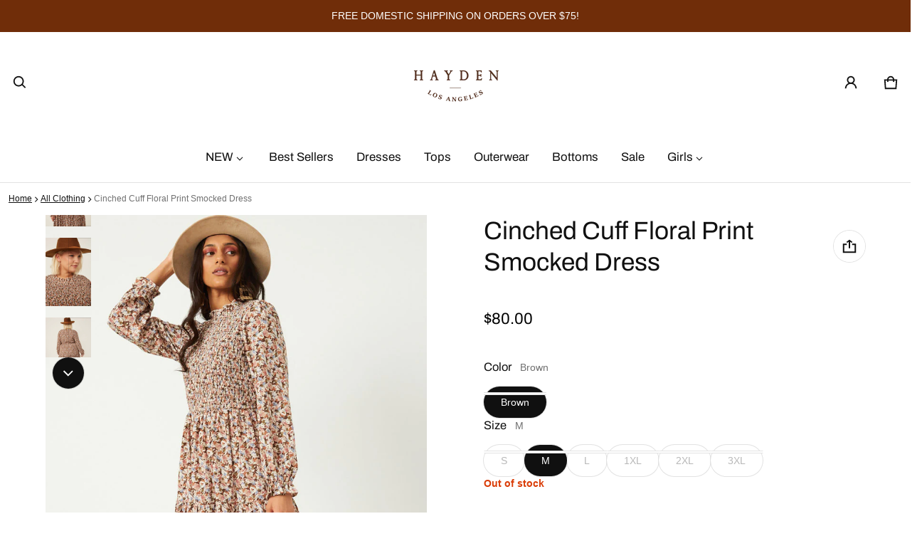

--- FILE ---
content_type: text/html; charset=utf-8
request_url: https://www.haydenla.com/collections/all-clothing/products/cinched-cuff-floral-print-smocked-dress?variant=40902807781421
body_size: 93042
content:
<!DOCTYPE html>
<html class="no-js" lang="en" >
  <head>
    <meta charset="utf-8">
    <meta http-equiv="X-UA-Compatible" content="IE=edge">
    <meta name="viewport" content="width=device-width,initial-scale=1">
    <meta name="theme-color" content="">
    <link rel="canonical" href="https://www.haydenla.com/products/cinched-cuff-floral-print-smocked-dress">
    <link rel="preconnect" href="https://cdn.shopify.com" crossorigin><link rel="preconnect" href="https://fonts.shopifycdn.com" crossorigin><link rel="icon" type="image/png" href="//www.haydenla.com/cdn/shop/files/favicon-01.png?crop=center&height=32&v=1657142713&width=32"><title>
      Smocked Long Sleeve Dresses for Women | Boho Inspired Inclusive Outfits
&ndash; Hayden Los Angeles D2C
</title>

    
      <meta name="description" content="Product Details:Our Cinched Cuff Floral Print Smocked Dress Features: Floral Woven Fabric Smocked Bodice Back Keyhole Closure Measurements: Size Length Chest Waist Small 54&quot; 16.5&quot; 13.5&quot; Medium 54.75&quot; 17.5&quot; 14.25&quot; Large 55.5&quot; 18.5&quot; 15&quot; 1XL 55&quot; 21&quot; 18&quot; 2XL 55.75&quot; 23&quot; 19.5&quot; 3XL 56.5&quot; 25&quot; 21&quot; The measurements in the chart ">
    

    <meta property="og:site_name" content="Hayden Los Angeles D2C">
  <meta property="og:url" content="https://www.haydenla.com/products/cinched-cuff-floral-print-smocked-dress">
  <meta property="og:title" content="Smocked Long Sleeve Dresses for Women | Boho Inspired Inclusive Outfits">
  <meta property="og:type" content="product">
  <meta property="og:description" content="Product Details:Our Cinched Cuff Floral Print Smocked Dress Features: Floral Woven Fabric Smocked Bodice Back Keyhole Closure Measurements: Size Length Chest Waist Small 54&quot; 16.5&quot; 13.5&quot; Medium 54.75&quot; 17.5&quot; 14.25&quot; Large 55.5&quot; 18.5&quot; 15&quot; 1XL 55&quot; 21&quot; 18&quot; 2XL 55.75&quot; 23&quot; 19.5&quot; 3XL 56.5&quot; 25&quot; 21&quot; The measurements in the chart "><meta property="og:image" content="http://www.haydenla.com/cdn/shop/files/HY5496-BROWN-1.jpg?v=1748070962">
    <meta property="og:image:secure_url" content="https://www.haydenla.com/cdn/shop/files/HY5496-BROWN-1.jpg?v=1748070962">
    <meta property="og:image:width" content="800">
    <meta property="og:image:height" content="1200"><meta property="og:price:amount" content="80.00">
    <meta property="og:price:currency" content="USD"><meta name="twitter:card" content="summary_large_image">
  <meta name="twitter:title" content="Smocked Long Sleeve Dresses for Women | Boho Inspired Inclusive Outfits">
  <meta name="twitter:description" content="Product Details:Our Cinched Cuff Floral Print Smocked Dress Features: Floral Woven Fabric Smocked Bodice Back Keyhole Closure Measurements: Size Length Chest Waist Small 54&quot; 16.5&quot; 13.5&quot; Medium 54.75&quot; 17.5&quot; 14.25&quot; Large 55.5&quot; 18.5&quot; 15&quot; 1XL 55&quot; 21&quot; 18&quot; 2XL 55.75&quot; 23&quot; 19.5&quot; 3XL 56.5&quot; 25&quot; 21&quot; The measurements in the chart ">
    <link rel="preload" as="font" href="" type="font/woff2" crossorigin><link rel="preload" as="font" href="" type="font/woff2" crossorigin><link rel="preload" as="font" href="//www.haydenla.com/cdn/fonts/archivo/archivo_n4.dc8d917cc69af0a65ae04d01fd8eeab28a3573c9.woff2" type="font/woff2" crossorigin><link rel="preload" as="font" href="//www.haydenla.com/cdn/fonts/archivo/archivo_n7.651b020b3543640c100112be6f1c1b8e816c7f13.woff2" type="font/woff2" crossorigin><style>@font-face {
  font-family: Archivo;
  font-weight: 400;
  font-style: normal;
  font-display: swap;
  src: url("//www.haydenla.com/cdn/fonts/archivo/archivo_n4.dc8d917cc69af0a65ae04d01fd8eeab28a3573c9.woff2") format("woff2"),
       url("//www.haydenla.com/cdn/fonts/archivo/archivo_n4.bd6b9c34fdb81d7646836be8065ce3c80a2cc984.woff") format("woff");
}
@font-face {
  font-family: Archivo;
  font-weight: 700;
  font-style: normal;
  font-display: swap;
  src: url("//www.haydenla.com/cdn/fonts/archivo/archivo_n7.651b020b3543640c100112be6f1c1b8e816c7f13.woff2") format("woff2"),
       url("//www.haydenla.com/cdn/fonts/archivo/archivo_n7.7e9106d320e6594976a7dcb57957f3e712e83c96.woff") format("woff");
}
:root {
	--font-body-family: "system_ui", -apple-system, 'Segoe UI', Roboto, 'Helvetica Neue', 'Noto Sans', 'Liberation Sans', Arial, sans-serif, 'Apple Color Emoji', 'Segoe UI Emoji', 'Segoe UI Symbol', 'Noto Color Emoji';
	--font-body-style: normal;
	--font-body-weight: 400;
	--font-body-size: 1.4rem;
	--font-heading-family: Archivo, sans-serif;
	--font-heading-style: normal;
	--font-heading-weight: 400;
	--font-heading-size: 1.05;
	--gutter: calc(var(--spacing) * 2);
	--gutter-container: calc(var(--spacing) * 2.5);
	--overlay: 0.25;
	--type-scale: 1.125;
  --heading-1: calc(var(--heading-2) * var(--font-heading-size) * var(--type-scale));
  --heading-2: calc(var(--heading-3) * var(--font-heading-size) * var(--type-scale));
  --heading-3: calc(var(--heading-4) * var(--font-heading-size) * var(--type-scale));
  --heading-4: calc(var(--heading-5) * var(--font-heading-size) * var(--type-scale));
  --heading-5: calc(var(--font-body-size) * var(--font-heading-size) * var(--type-scale));
  --heading-6: calc(var(--font-body-size) * var(--font-heading-size) * var(--type-scale-sm, 1.067));
  --form-field-lg: 44px;
  --form-field-sm: 36px;
  --timing-function-on: cubic-bezier(.5,0,.1,1);
  --timing-function-off: cubic-bezier(.9,0,.5,1);

	--font-button-family: var(--font-heading-family);
	--font-button-style: var(--font-heading-style);
	--font-button-weight: var(--font-heading-weight);
	

	--font-button-size: calc(var(--font-body-size) * 1.2);
	
	--font-button-size: var(--font-body-size);
	

	--font-subheading-family: var(--font-heading-family);
	--font-subheading-style: var(--font-heading-style);
	--font-subheading-weight: var(--font-heading-weight);
	

	--font-menu-item-family: var(--font-heading-family);
	--font-menu-item-style: var(--font-heading-style);
	--font-menu-item-weight: var(--font-heading-weight);
	

	--font-menu-item-size: calc(var(--font-body-size) * 1.2);
	
	--spacing-scale-sm: 6px;
	--spacing-scale-md: 7px;
	--spacing-scale-lg: 8px;
	--spacing: var(--spacing-scale-lg);
  	--color-sale-badge-text: #ffffff;
  	--color-sale-badge-bg: #5e845f;
  	--color-sold-out-badge-text: #ffffff;
    --color-sold-out-badge-background: #f7cb75;
	--color-new-badge-background: #83abdf;
	--color-new-badge-text: #FFFFFF;
	--color-custom-badge-background: #5d6c5e;
	--color-custom-badge-text: #FFFFFF;
    --color-success: #10873f;
    --color-danger: #da3d08;
    --color-warning: #e38c09;
	--button-radius: 50px;
}

	:root,
	  .color-scheme-1 {
		--color-page-bg: #ffffff;
		--color-page-bg-rgb: 255, 255, 255;
		--color-normal-text: #101010;

		--gradient-background: #ffffff;
		

		--color-normal-text-rgb: 16, 16, 16;
		--color-btn-bg-rgb: 16, 16, 16;

		--primary_button_background: #101010;
		--primary_button_background_gradient: #101010;
		

		--color-btn-label: #ffffff;
		--color-btn-secondary-bg-rgb: 255, 255, 255;

		--secondary_button_background: #ffffff;
		--secondary_button_background_gradient: #ffffff;
		

		--color-light-text: rgba(var(--color-normal-text-rgb), .6);
		--color-disabled-text: rgba(var(--color-normal-text-rgb), .3);
		--color-btn-secondary-label: #101010;

		--color-badge-text: #ffffff;
		--color-badge-background: #101010;

		--color-main-accent-text: #ffffff;
		--color-main-accent-bg: #101010;

		--color-extra-accent-text: #101010;
		--color-extra-accent-bg: #ffffff;

		--color-bg-line: rgba(var(--color-normal-text-rgb), .04);
		--color-divider: rgba(var(--color-normal-text-rgb), .12);
		--color-border: var(--color-divider);
	}

	
	  .color-scheme-2 {
		--color-page-bg: #d7c698;
		--color-page-bg-rgb: 215, 198, 152;
		--color-normal-text: #ffffff;

		--gradient-background: #d7c698;
		

		--color-normal-text-rgb: 255, 255, 255;
		--color-btn-bg-rgb: 255, 255, 255;

		--primary_button_background: #ffffff;
		--primary_button_background_gradient: #ffffff;
		

		--color-btn-label: #1c1c1c;
		--color-btn-secondary-bg-rgb: 0, 0, 0;

		--secondary_button_background: rgba(0,0,0,0);
		--secondary_button_background_gradient: rgba(0,0,0,0);
		

		--color-light-text: rgba(var(--color-normal-text-rgb), .6);
		--color-disabled-text: rgba(var(--color-normal-text-rgb), .3);
		--color-btn-secondary-label: #ffffff;

		--color-badge-text: #ffffff;
		--color-badge-background: #101010;

		--color-main-accent-text: #ffffff;
		--color-main-accent-bg: #1c1c1c;

		--color-extra-accent-text: #1c1c1c;
		--color-extra-accent-bg: #ffffff;

		--color-bg-line: rgba(var(--color-normal-text-rgb), .04);
		--color-divider: rgba(var(--color-normal-text-rgb), .12);
		--color-border: var(--color-divider);
	}

	
	  .color-scheme-3 {
		--color-page-bg: #702d09;
		--color-page-bg-rgb: 112, 45, 9;
		--color-normal-text: #ffffff;

		--gradient-background: #702d09;
		

		--color-normal-text-rgb: 255, 255, 255;
		--color-btn-bg-rgb: 16, 16, 16;

		--primary_button_background: #101010;
		--primary_button_background_gradient: #101010;
		

		--color-btn-label: #ffffff;
		--color-btn-secondary-bg-rgb: 255, 255, 255;

		--secondary_button_background: #ffffff;
		--secondary_button_background_gradient: #ffffff;
		

		--color-light-text: rgba(var(--color-normal-text-rgb), .6);
		--color-disabled-text: rgba(var(--color-normal-text-rgb), .3);
		--color-btn-secondary-label: #101010;

		--color-badge-text: #ffffff;
		--color-badge-background: #101010;

		--color-main-accent-text: #ffffff;
		--color-main-accent-bg: #101010;

		--color-extra-accent-text: #101010;
		--color-extra-accent-bg: #ffffff;

		--color-bg-line: rgba(var(--color-normal-text-rgb), .04);
		--color-divider: rgba(var(--color-normal-text-rgb), .12);
		--color-border: var(--color-divider);
	}

	
	  .color-scheme-4 {
		--color-page-bg: #fafafa;
		--color-page-bg-rgb: 250, 250, 250;
		--color-normal-text: #101010;

		--gradient-background: #fafafa;
		

		--color-normal-text-rgb: 16, 16, 16;
		--color-btn-bg-rgb: 16, 16, 16;

		--primary_button_background: #101010;
		--primary_button_background_gradient: #101010;
		

		--color-btn-label: #ffffff;
		--color-btn-secondary-bg-rgb: 255, 255, 255;

		--secondary_button_background: #ffffff;
		--secondary_button_background_gradient: #ffffff;
		

		--color-light-text: rgba(var(--color-normal-text-rgb), .6);
		--color-disabled-text: rgba(var(--color-normal-text-rgb), .3);
		--color-btn-secondary-label: #101010;

		--color-badge-text: #ffffff;
		--color-badge-background: #101010;

		--color-main-accent-text: #ffffff;
		--color-main-accent-bg: #101010;

		--color-extra-accent-text: #101010;
		--color-extra-accent-bg: #ffffff;

		--color-bg-line: rgba(var(--color-normal-text-rgb), .04);
		--color-divider: rgba(var(--color-normal-text-rgb), .12);
		--color-border: var(--color-divider);
	}

	
	  .color-scheme-c692b33e-072b-496c-bd04-3eb4bee7ad02 {
		--color-page-bg: #ffffff;
		--color-page-bg-rgb: 255, 255, 255;
		--color-normal-text: #101010;

		--gradient-background: #ffffff;
		

		--color-normal-text-rgb: 16, 16, 16;
		--color-btn-bg-rgb: 16, 16, 16;

		--primary_button_background: #101010;
		--primary_button_background_gradient: #101010;
		

		--color-btn-label: #ffffff;
		--color-btn-secondary-bg-rgb: 255, 255, 255;

		--secondary_button_background: #ffffff;
		--secondary_button_background_gradient: #ffffff;
		

		--color-light-text: rgba(var(--color-normal-text-rgb), .6);
		--color-disabled-text: rgba(var(--color-normal-text-rgb), .3);
		--color-btn-secondary-label: #101010;

		--color-badge-text: #ffffff;
		--color-badge-background: #101010;

		--color-main-accent-text: #ffffff;
		--color-main-accent-bg: #dec88c;

		--color-extra-accent-text: #dec88c;
		--color-extra-accent-bg: #ffffff;

		--color-bg-line: rgba(var(--color-normal-text-rgb), .04);
		--color-divider: rgba(var(--color-normal-text-rgb), .12);
		--color-border: var(--color-divider);
	}

body, .color-scheme-1, .color-scheme-2, .color-scheme-3, .color-scheme-4, .color-scheme-c692b33e-072b-496c-bd04-3eb4bee7ad02 {
	color: rgb(var(--color-normal-text-rgb));
	background: var(--gradient-background);
}
.background {
	background: var(--gradient-background);
}
@media (min-width: 459px) {
	:root {
		--type-scale: 1.2;
		--type-scale-sm: 1.125;
	}
}
@media (min-width: 769px) {
	:root {
		--form-field-lg: 56px;
		--form-field-sm: 44px;
		--spacing-scale-sm: 9px;
		--spacing-scale-md: 10.5px;
		--spacing-scale-lg: 12px;
	}
}
@media (min-width: 1025px) {
	:root {
		--spacing-scale-sm: 12px;
		--spacing-scale-md: 14px;
		--spacing-scale-lg: 16px;
	  --gutter-container: calc(var(--spacing) * 4);
	}
}
@media (min-width: 1681px) {
	:root {
		--type-scale: 1.25;
		--type-scale-sm: 1.2;
		--spacing-scale-sm: 15px;
		--spacing-scale-md: 17.5px;
		--spacing-scale-lg: 20px;
	}
}:root {
    --content-max-width: 1200px;
  }

	@media (min-width: 1681px) {
		:root {
			--spacing-scale-sm: 12px;
			--spacing-scale-md: 14px;
			--spacing-scale-lg: 16px;
		}
	}</style>

    <script>window.performance && window.performance.mark && window.performance.mark('shopify.content_for_header.start');</script><meta name="facebook-domain-verification" content="ok3fj13gtquwi6e6gh9g1dnj8ou5hs">
<meta name="google-site-verification" content="YxxVxTKbhSEQa8jKt08BIHqkLjucSSnaObsq8u88qPQ">
<meta id="shopify-digital-wallet" name="shopify-digital-wallet" content="/58087604269/digital_wallets/dialog">
<meta name="shopify-checkout-api-token" content="a260ab3857e6e040ec9d15b3c1266b79">
<meta id="in-context-paypal-metadata" data-shop-id="58087604269" data-venmo-supported="true" data-environment="production" data-locale="en_US" data-paypal-v4="true" data-currency="USD">
<link rel="alternate" type="application/json+oembed" href="https://www.haydenla.com/products/cinched-cuff-floral-print-smocked-dress.oembed">
<script async="async" src="/checkouts/internal/preloads.js?locale=en-US"></script>
<link rel="preconnect" href="https://shop.app" crossorigin="anonymous">
<script async="async" src="https://shop.app/checkouts/internal/preloads.js?locale=en-US&shop_id=58087604269" crossorigin="anonymous"></script>
<script id="apple-pay-shop-capabilities" type="application/json">{"shopId":58087604269,"countryCode":"US","currencyCode":"USD","merchantCapabilities":["supports3DS"],"merchantId":"gid:\/\/shopify\/Shop\/58087604269","merchantName":"Hayden Los Angeles D2C","requiredBillingContactFields":["postalAddress","email","phone"],"requiredShippingContactFields":["postalAddress","email","phone"],"shippingType":"shipping","supportedNetworks":["visa","masterCard","amex","discover","elo","jcb"],"total":{"type":"pending","label":"Hayden Los Angeles D2C","amount":"1.00"},"shopifyPaymentsEnabled":true,"supportsSubscriptions":true}</script>
<script id="shopify-features" type="application/json">{"accessToken":"a260ab3857e6e040ec9d15b3c1266b79","betas":["rich-media-storefront-analytics"],"domain":"www.haydenla.com","predictiveSearch":true,"shopId":58087604269,"locale":"en"}</script>
<script>var Shopify = Shopify || {};
Shopify.shop = "hayden-los-angeles-d2c.myshopify.com";
Shopify.locale = "en";
Shopify.currency = {"active":"USD","rate":"1.0"};
Shopify.country = "US";
Shopify.theme = {"name":"Copy of Blum","id":145899585581,"schema_name":"Blum","schema_version":"3.5.0","theme_store_id":1839,"role":"main"};
Shopify.theme.handle = "null";
Shopify.theme.style = {"id":null,"handle":null};
Shopify.cdnHost = "www.haydenla.com/cdn";
Shopify.routes = Shopify.routes || {};
Shopify.routes.root = "/";</script>
<script type="module">!function(o){(o.Shopify=o.Shopify||{}).modules=!0}(window);</script>
<script>!function(o){function n(){var o=[];function n(){o.push(Array.prototype.slice.apply(arguments))}return n.q=o,n}var t=o.Shopify=o.Shopify||{};t.loadFeatures=n(),t.autoloadFeatures=n()}(window);</script>
<script>
  window.ShopifyPay = window.ShopifyPay || {};
  window.ShopifyPay.apiHost = "shop.app\/pay";
  window.ShopifyPay.redirectState = null;
</script>
<script id="shop-js-analytics" type="application/json">{"pageType":"product"}</script>
<script defer="defer" async type="module" src="//www.haydenla.com/cdn/shopifycloud/shop-js/modules/v2/client.init-shop-cart-sync_BT-GjEfc.en.esm.js"></script>
<script defer="defer" async type="module" src="//www.haydenla.com/cdn/shopifycloud/shop-js/modules/v2/chunk.common_D58fp_Oc.esm.js"></script>
<script defer="defer" async type="module" src="//www.haydenla.com/cdn/shopifycloud/shop-js/modules/v2/chunk.modal_xMitdFEc.esm.js"></script>
<script type="module">
  await import("//www.haydenla.com/cdn/shopifycloud/shop-js/modules/v2/client.init-shop-cart-sync_BT-GjEfc.en.esm.js");
await import("//www.haydenla.com/cdn/shopifycloud/shop-js/modules/v2/chunk.common_D58fp_Oc.esm.js");
await import("//www.haydenla.com/cdn/shopifycloud/shop-js/modules/v2/chunk.modal_xMitdFEc.esm.js");

  window.Shopify.SignInWithShop?.initShopCartSync?.({"fedCMEnabled":true,"windoidEnabled":true});

</script>
<script>
  window.Shopify = window.Shopify || {};
  if (!window.Shopify.featureAssets) window.Shopify.featureAssets = {};
  window.Shopify.featureAssets['shop-js'] = {"shop-cart-sync":["modules/v2/client.shop-cart-sync_DZOKe7Ll.en.esm.js","modules/v2/chunk.common_D58fp_Oc.esm.js","modules/v2/chunk.modal_xMitdFEc.esm.js"],"init-fed-cm":["modules/v2/client.init-fed-cm_B6oLuCjv.en.esm.js","modules/v2/chunk.common_D58fp_Oc.esm.js","modules/v2/chunk.modal_xMitdFEc.esm.js"],"shop-cash-offers":["modules/v2/client.shop-cash-offers_D2sdYoxE.en.esm.js","modules/v2/chunk.common_D58fp_Oc.esm.js","modules/v2/chunk.modal_xMitdFEc.esm.js"],"shop-login-button":["modules/v2/client.shop-login-button_QeVjl5Y3.en.esm.js","modules/v2/chunk.common_D58fp_Oc.esm.js","modules/v2/chunk.modal_xMitdFEc.esm.js"],"pay-button":["modules/v2/client.pay-button_DXTOsIq6.en.esm.js","modules/v2/chunk.common_D58fp_Oc.esm.js","modules/v2/chunk.modal_xMitdFEc.esm.js"],"shop-button":["modules/v2/client.shop-button_DQZHx9pm.en.esm.js","modules/v2/chunk.common_D58fp_Oc.esm.js","modules/v2/chunk.modal_xMitdFEc.esm.js"],"avatar":["modules/v2/client.avatar_BTnouDA3.en.esm.js"],"init-windoid":["modules/v2/client.init-windoid_CR1B-cfM.en.esm.js","modules/v2/chunk.common_D58fp_Oc.esm.js","modules/v2/chunk.modal_xMitdFEc.esm.js"],"init-shop-for-new-customer-accounts":["modules/v2/client.init-shop-for-new-customer-accounts_C_vY_xzh.en.esm.js","modules/v2/client.shop-login-button_QeVjl5Y3.en.esm.js","modules/v2/chunk.common_D58fp_Oc.esm.js","modules/v2/chunk.modal_xMitdFEc.esm.js"],"init-shop-email-lookup-coordinator":["modules/v2/client.init-shop-email-lookup-coordinator_BI7n9ZSv.en.esm.js","modules/v2/chunk.common_D58fp_Oc.esm.js","modules/v2/chunk.modal_xMitdFEc.esm.js"],"init-shop-cart-sync":["modules/v2/client.init-shop-cart-sync_BT-GjEfc.en.esm.js","modules/v2/chunk.common_D58fp_Oc.esm.js","modules/v2/chunk.modal_xMitdFEc.esm.js"],"shop-toast-manager":["modules/v2/client.shop-toast-manager_DiYdP3xc.en.esm.js","modules/v2/chunk.common_D58fp_Oc.esm.js","modules/v2/chunk.modal_xMitdFEc.esm.js"],"init-customer-accounts":["modules/v2/client.init-customer-accounts_D9ZNqS-Q.en.esm.js","modules/v2/client.shop-login-button_QeVjl5Y3.en.esm.js","modules/v2/chunk.common_D58fp_Oc.esm.js","modules/v2/chunk.modal_xMitdFEc.esm.js"],"init-customer-accounts-sign-up":["modules/v2/client.init-customer-accounts-sign-up_iGw4briv.en.esm.js","modules/v2/client.shop-login-button_QeVjl5Y3.en.esm.js","modules/v2/chunk.common_D58fp_Oc.esm.js","modules/v2/chunk.modal_xMitdFEc.esm.js"],"shop-follow-button":["modules/v2/client.shop-follow-button_CqMgW2wH.en.esm.js","modules/v2/chunk.common_D58fp_Oc.esm.js","modules/v2/chunk.modal_xMitdFEc.esm.js"],"checkout-modal":["modules/v2/client.checkout-modal_xHeaAweL.en.esm.js","modules/v2/chunk.common_D58fp_Oc.esm.js","modules/v2/chunk.modal_xMitdFEc.esm.js"],"shop-login":["modules/v2/client.shop-login_D91U-Q7h.en.esm.js","modules/v2/chunk.common_D58fp_Oc.esm.js","modules/v2/chunk.modal_xMitdFEc.esm.js"],"lead-capture":["modules/v2/client.lead-capture_BJmE1dJe.en.esm.js","modules/v2/chunk.common_D58fp_Oc.esm.js","modules/v2/chunk.modal_xMitdFEc.esm.js"],"payment-terms":["modules/v2/client.payment-terms_Ci9AEqFq.en.esm.js","modules/v2/chunk.common_D58fp_Oc.esm.js","modules/v2/chunk.modal_xMitdFEc.esm.js"]};
</script>
<script>(function() {
  var isLoaded = false;
  function asyncLoad() {
    if (isLoaded) return;
    isLoaded = true;
    var urls = ["https:\/\/shofifi-pps.web.app\/main.js?shop=hayden-los-angeles-d2c.myshopify.com","https:\/\/ecommplugins-scripts.trustpilot.com\/v2.1\/js\/header.min.js?settings=eyJrZXkiOiJsSlpYZlJlMWhHY2hHNnpLIiwicyI6Im5vbmUifQ==\u0026v=2.5\u0026shop=hayden-los-angeles-d2c.myshopify.com","https:\/\/ecommplugins-trustboxsettings.trustpilot.com\/hayden-los-angeles-d2c.myshopify.com.js?settings=1737494589235\u0026shop=hayden-los-angeles-d2c.myshopify.com"];
    for (var i = 0; i < urls.length; i++) {
      var s = document.createElement('script');
      s.type = 'text/javascript';
      s.async = true;
      s.src = urls[i];
      var x = document.getElementsByTagName('script')[0];
      x.parentNode.insertBefore(s, x);
    }
  };
  if(window.attachEvent) {
    window.attachEvent('onload', asyncLoad);
  } else {
    window.addEventListener('load', asyncLoad, false);
  }
})();</script>
<script id="__st">var __st={"a":58087604269,"offset":-28800,"reqid":"c6c1b9a9-7d14-4f3a-bc48-0c1052e0a76e-1769433142","pageurl":"www.haydenla.com\/collections\/all-clothing\/products\/cinched-cuff-floral-print-smocked-dress?variant=40902807781421","u":"737ec15101d1","p":"product","rtyp":"product","rid":7119603466285};</script>
<script>window.ShopifyPaypalV4VisibilityTracking = true;</script>
<script id="captcha-bootstrap">!function(){'use strict';const t='contact',e='account',n='new_comment',o=[[t,t],['blogs',n],['comments',n],[t,'customer']],c=[[e,'customer_login'],[e,'guest_login'],[e,'recover_customer_password'],[e,'create_customer']],r=t=>t.map((([t,e])=>`form[action*='/${t}']:not([data-nocaptcha='true']) input[name='form_type'][value='${e}']`)).join(','),a=t=>()=>t?[...document.querySelectorAll(t)].map((t=>t.form)):[];function s(){const t=[...o],e=r(t);return a(e)}const i='password',u='form_key',d=['recaptcha-v3-token','g-recaptcha-response','h-captcha-response',i],f=()=>{try{return window.sessionStorage}catch{return}},m='__shopify_v',_=t=>t.elements[u];function p(t,e,n=!1){try{const o=window.sessionStorage,c=JSON.parse(o.getItem(e)),{data:r}=function(t){const{data:e,action:n}=t;return t[m]||n?{data:e,action:n}:{data:t,action:n}}(c);for(const[e,n]of Object.entries(r))t.elements[e]&&(t.elements[e].value=n);n&&o.removeItem(e)}catch(o){console.error('form repopulation failed',{error:o})}}const l='form_type',E='cptcha';function T(t){t.dataset[E]=!0}const w=window,h=w.document,L='Shopify',v='ce_forms',y='captcha';let A=!1;((t,e)=>{const n=(g='f06e6c50-85a8-45c8-87d0-21a2b65856fe',I='https://cdn.shopify.com/shopifycloud/storefront-forms-hcaptcha/ce_storefront_forms_captcha_hcaptcha.v1.5.2.iife.js',D={infoText:'Protected by hCaptcha',privacyText:'Privacy',termsText:'Terms'},(t,e,n)=>{const o=w[L][v],c=o.bindForm;if(c)return c(t,g,e,D).then(n);var r;o.q.push([[t,g,e,D],n]),r=I,A||(h.body.append(Object.assign(h.createElement('script'),{id:'captcha-provider',async:!0,src:r})),A=!0)});var g,I,D;w[L]=w[L]||{},w[L][v]=w[L][v]||{},w[L][v].q=[],w[L][y]=w[L][y]||{},w[L][y].protect=function(t,e){n(t,void 0,e),T(t)},Object.freeze(w[L][y]),function(t,e,n,w,h,L){const[v,y,A,g]=function(t,e,n){const i=e?o:[],u=t?c:[],d=[...i,...u],f=r(d),m=r(i),_=r(d.filter((([t,e])=>n.includes(e))));return[a(f),a(m),a(_),s()]}(w,h,L),I=t=>{const e=t.target;return e instanceof HTMLFormElement?e:e&&e.form},D=t=>v().includes(t);t.addEventListener('submit',(t=>{const e=I(t);if(!e)return;const n=D(e)&&!e.dataset.hcaptchaBound&&!e.dataset.recaptchaBound,o=_(e),c=g().includes(e)&&(!o||!o.value);(n||c)&&t.preventDefault(),c&&!n&&(function(t){try{if(!f())return;!function(t){const e=f();if(!e)return;const n=_(t);if(!n)return;const o=n.value;o&&e.removeItem(o)}(t);const e=Array.from(Array(32),(()=>Math.random().toString(36)[2])).join('');!function(t,e){_(t)||t.append(Object.assign(document.createElement('input'),{type:'hidden',name:u})),t.elements[u].value=e}(t,e),function(t,e){const n=f();if(!n)return;const o=[...t.querySelectorAll(`input[type='${i}']`)].map((({name:t})=>t)),c=[...d,...o],r={};for(const[a,s]of new FormData(t).entries())c.includes(a)||(r[a]=s);n.setItem(e,JSON.stringify({[m]:1,action:t.action,data:r}))}(t,e)}catch(e){console.error('failed to persist form',e)}}(e),e.submit())}));const S=(t,e)=>{t&&!t.dataset[E]&&(n(t,e.some((e=>e===t))),T(t))};for(const o of['focusin','change'])t.addEventListener(o,(t=>{const e=I(t);D(e)&&S(e,y())}));const B=e.get('form_key'),M=e.get(l),P=B&&M;t.addEventListener('DOMContentLoaded',(()=>{const t=y();if(P)for(const e of t)e.elements[l].value===M&&p(e,B);[...new Set([...A(),...v().filter((t=>'true'===t.dataset.shopifyCaptcha))])].forEach((e=>S(e,t)))}))}(h,new URLSearchParams(w.location.search),n,t,e,['guest_login'])})(!0,!0)}();</script>
<script integrity="sha256-4kQ18oKyAcykRKYeNunJcIwy7WH5gtpwJnB7kiuLZ1E=" data-source-attribution="shopify.loadfeatures" defer="defer" src="//www.haydenla.com/cdn/shopifycloud/storefront/assets/storefront/load_feature-a0a9edcb.js" crossorigin="anonymous"></script>
<script crossorigin="anonymous" defer="defer" src="//www.haydenla.com/cdn/shopifycloud/storefront/assets/shopify_pay/storefront-65b4c6d7.js?v=20250812"></script>
<script data-source-attribution="shopify.dynamic_checkout.dynamic.init">var Shopify=Shopify||{};Shopify.PaymentButton=Shopify.PaymentButton||{isStorefrontPortableWallets:!0,init:function(){window.Shopify.PaymentButton.init=function(){};var t=document.createElement("script");t.src="https://www.haydenla.com/cdn/shopifycloud/portable-wallets/latest/portable-wallets.en.js",t.type="module",document.head.appendChild(t)}};
</script>
<script data-source-attribution="shopify.dynamic_checkout.buyer_consent">
  function portableWalletsHideBuyerConsent(e){var t=document.getElementById("shopify-buyer-consent"),n=document.getElementById("shopify-subscription-policy-button");t&&n&&(t.classList.add("hidden"),t.setAttribute("aria-hidden","true"),n.removeEventListener("click",e))}function portableWalletsShowBuyerConsent(e){var t=document.getElementById("shopify-buyer-consent"),n=document.getElementById("shopify-subscription-policy-button");t&&n&&(t.classList.remove("hidden"),t.removeAttribute("aria-hidden"),n.addEventListener("click",e))}window.Shopify?.PaymentButton&&(window.Shopify.PaymentButton.hideBuyerConsent=portableWalletsHideBuyerConsent,window.Shopify.PaymentButton.showBuyerConsent=portableWalletsShowBuyerConsent);
</script>
<script data-source-attribution="shopify.dynamic_checkout.cart.bootstrap">document.addEventListener("DOMContentLoaded",(function(){function t(){return document.querySelector("shopify-accelerated-checkout-cart, shopify-accelerated-checkout")}if(t())Shopify.PaymentButton.init();else{new MutationObserver((function(e,n){t()&&(Shopify.PaymentButton.init(),n.disconnect())})).observe(document.body,{childList:!0,subtree:!0})}}));
</script>
<link id="shopify-accelerated-checkout-styles" rel="stylesheet" media="screen" href="https://www.haydenla.com/cdn/shopifycloud/portable-wallets/latest/accelerated-checkout-backwards-compat.css" crossorigin="anonymous">
<style id="shopify-accelerated-checkout-cart">
        #shopify-buyer-consent {
  margin-top: 1em;
  display: inline-block;
  width: 100%;
}

#shopify-buyer-consent.hidden {
  display: none;
}

#shopify-subscription-policy-button {
  background: none;
  border: none;
  padding: 0;
  text-decoration: underline;
  font-size: inherit;
  cursor: pointer;
}

#shopify-subscription-policy-button::before {
  box-shadow: none;
}

      </style>

<script>window.performance && window.performance.mark && window.performance.mark('shopify.content_for_header.end');</script>
    <style>
     img{max-width:100%;height:auto;vertical-align:middle}ol,ul{margin:0;padding:0}ol ol,ol ul,ul ol,ul ul{padding-inline-start:16px}.ls-none{list-style:none}iframe{border:0}table{border-collapse:collapse;text-align:start;width:100%}thead th{border-block-end:1px solid var(--color-divider)}td,th{padding-block:16px;padding-inline:12px}table tr{border-block-end:1px solid var(--color-bg-line)}table tr:hover{background-color:var(--color-hover-item)}table::-webkit-scrollbar{display:none}*{box-sizing:border-box;word-break:break-word}html{font-size:62.5%}body{height:100%;margin:0;font-size:var(--font-body-size);line-height:calc(var(--font-body-size) * 1.5);font-family:var(--font-body-family);font-weight:var(--font-body-weight);font-style:var(--font-body-style);color:var(--color-normal-text);background:var(--color-page-bg);-webkit-text-size-adjust:100%;-webkit-tap-highlight-color:transparent;-webkit-font-smoothing:antialiased}.ctnr{padding-inline:calc(var(--spacing)*2.5);margin:0 auto;width:100%}.rw{display:flex;flex-wrap:wrap;margin:0 calc(-1 * var(--gutter)/ 2)}.clm{flex:1 0 auto;padding:0 calc(var(--gutter)/ 2);width:calc(var(--grid-ratio,100%/12) * var(--w-xs));max-width:calc(var(--grid-ratio,100%/12) * var(--w-xs))}.h1,.h2,.h3,.h4,.h5,.h6,.headline,h1,h2,h3,h4,h5,h6{font-family:var(--font-heading-family);font-style:var(--font-heading-style);font-weight:var(--font-heading-weight);line-height:1.25;margin-block:0 8px;margin-inline:0;word-break:break-word}.headline{font-size:calc(var(--heading-1) * var(--type-scale))}.h1,h1{font-size:var(--heading-1)}.h2,h2{font-size:var(--heading-2)}.h3,h3{font-size:var(--heading-3)}.h4,h4{font-size:var(--heading-4)}.h5,h5{font-size:var(--heading-5)}.h6,h6{font-size:var(--heading-6)}.subtext{font-size:calc(var(--font-body-size) * .85);line-height:calc(1.4rem * 1.5)}.fs-body{font-size:var(--font-body-size)}.ff-body{font-family:var(--font-body-family)}.m-auto{margin:auto}.m-zero{margin:0}.mt-4{margin-block-start:4px}.mt-6{margin-block-start:6px}.mt-8{margin-block-start:8px}.mt-12{margin-block-start:12px}.mt-16{margin-block-start:16px}.mt-24{margin-block-start:24px}.mt-32{margin-block-start:32px}.mt-36{margin-block-start:36px}.mt-48{margin-block-start:48px}.mt-1x{margin-block-start:var(--spacing)}.mb-0{margin-block-end:0px}.mb-0-important{margin-block-end:0px!important}.mb-4{margin-block-end:4px}.mb-6{margin-block-end:6px}.mb-8{margin-block-end:8px}.mb-12{margin-block-end:12px}.mb-16{margin-block-end:16px}.mb-20{margin-block-end:20px}.mb-24{margin-block-end:24px}.mb-32{margin-block-end:32px}.mb-36{margin-block-end:36px}.mb-48{margin-block-end:48px}.mb-56{margin-block-end:56px}.mb-64{margin-block-end:64px}.mb-4x{margin-block-end:calc(var(--spacing)*4)}.mr-4{margin-inline-end:4px}.mr-8{margin-inline-end:8px}.mr-12{margin-inline-end:12px}.mr-16{margin-inline-end:16px}.mr-20{margin-inline-end:20px}.mr-32{margin-inline-end:32px}.mr-40{margin-inline-end:40px}.mr-minus{margin-inline-end:calc(var(--gutter-container) * -1)}.ml-4{margin-inline-start:4px}.ml-8{margin-inline-start:8px}.ml-12{margin-inline-start:12px}.ml-16{margin-inline-start:16px}.ml-20{margin-inline-start:20px}.ml-minus{margin-inline-start:calc(var(--gutter-container) * -1)}.p-zero{padding:0}.p-zero-important{padding:0!important}.pt-0{padding-block-start:0}.pt-8{padding-block-start:8px}.pt-12{padding-block-start:12px}.pt-16{padding-block-start:16px}.pt-20{padding-block-start:20px}.pt-24{padding-block-start:24px}.pt-32{padding-block-start:32px}.pt-36{padding-block-start:36px}.pt-48{padding-block-start:48px}.pb-0{padding-block-end:0!important}.pb-4{padding-block-end:4px}.pb-8{padding-block-end:8px}.pb-12{padding-block-end:12px}.pb-16{padding-block-end:16px}.pb-20{padding-block-end:20px}.pb-24{padding-block-end:24px}.pb-32{padding-block-end:32px}.pb-40{padding-block-end:40px}.pb-48{padding-block-end:48px}.pb-50{padding-block-end:50px}.pb-80{padding-block-end:80px}.pb-84{padding-block-end:84px}.pr-0{padding-inline-end:0px}.pr-12{padding-inline-end:12px}.pr-16{padding-inline-end:16px}.pr-20{padding-inline-end:20px}.pr-24{padding-inline-end:24px}.pr-36{padding-inline-end:36px}.pl-0{padding-inline-start:0px}.pl-12{padding-inline-start:12px}.pl-16{padding-inline-start:16px}.pl-20{padding-inline-start:20px}.pl-24{padding-inline-start:24px}.pl-36{padding-inline-start:36px}.pl-48{padding-inline-start:48px}.pl-52{padding-inline-start:52px}.h-100{height:100%}.h-100v{height:100vh}.mah-100{max-height:100%}.mah-100v{max-height:100vh}.mah-fit-content{max-height:fit-content}.mih{min-height:var(--mih,100vh)}[style*="--h-xs"]{height:var(--h-xs)}[style*="--mh-xs"]{min-height:var(--mh-xs)}.w-100{width:100%}.w-100v{width:100vw}.w-auto{width:auto}.maw-100{max-width:100%}.miw-100{min-width:100%}.miw{min-width:var(--miw,100vw)}.ws-nowrap{white-space:nowrap}.wb-break-word{word-break:break-word}.tt-up{text-transform:uppercase}.tt-cap{text-transform:capitalize}.td-none{text-decoration:none}.td-underline{text-decoration:underline}.fw-700{font-weight:700}.ta-left{text-align:start}.ta-right{text-align:end}.ta-center{text-align:center}.ts-default{text-shadow:-.5px -.5px 0 rgb(var(--color-page-bg-rgb)),-.5px .5px 0 rgb(var(--color-page-bg-rgb)),.5px -.5px 0 rgb(var(--color-page-bg-rgb)),.5px .5px 0 rgb(var(--color-page-bg-rgb))}.f-default{filter:drop-shadow(.5px -.5px 0px #fff) drop-shadow(-.5px .5px 0px #fff) drop-shadow(.5px -.5px 0px #fff) drop-shadow(.5px .5px 0px #fff)}.bs-none{box-shadow:none!important}.bg-transparent{background:0 0!important}.d-rtl{direction:rtl}.d-ltr{direction:ltr}.d-none,.hidden,a.hide-no-link~span,a[href="#"].hide-no-link{display:none}a[href="#"].hide-no-link~span{display:block}.not-allowed{cursor:not-allowed}.disable-link{pointer-events:none}.d-none-important,.hide-empty:empty{display:none!important}.visible-xs{visibility:visible}.hidden-xs{visibility:hidden}.d-block{display:block}.d-inline-block{display:inline-block}.d-inline-flex{display:inline-flex}.d-flex{display:flex}.d-grid{display:grid}.d-flex-important{display:flex!important}.flex-1{flex:1}.fg-1{flex-grow:1}.fs-0{flex-shrink:0}.fw-wrap{flex-wrap:wrap}.fw-nowrap{flex-wrap:nowrap}.fd-row{flex-direction:row}.fd-row-reverse{flex-direction:row-reverse}.fd-column{flex-direction:column}.fd-column-reverse{flex-direction:column-reverse}.start-xs{justify-content:flex-start}.end-xs{justify-content:flex-end}.center-xs{justify-content:center}.between-xs{justify-content:space-between}.around-xs{justify-content:space-around}.top-xs{align-items:flex-start}.bottom-xs{align-items:flex-end}.middle-xs{align-items:center}.base-line{align-items:baseline}.flex-auto{flex:0 0 auto}.c-gap{column-gap:var(--gutter)}.gap-1{grid-gap:1px}.gap-4{grid-gap:4px}.gap-6{grid-gap:6px}.gap-8{grid-gap:8px}.gap-12{grid-gap:12px}.gap-16{grid-gap:16px}.gap-20{grid-gap:20px}.gap-24{grid-gap:24px}.gap-32{grid-gap:32px}.gap-36{grid-gap:36px}.c-gap-8{column-gap:8px}.c-gap-12{column-gap:12px}.r-gap-4{row-gap:4px}.r-gap-12{row-gap:12px}.r-gap-16{row-gap:16px}.r-gap-24{row-gap:24px}.r-gap-48{row-gap:48px}.r-gap-2x{row-gap:calc(var(--spacing) * 2)}.gap-equal{row-gap:var(--gutter)}.gap-unequal{row-gap:calc(var(--spacing) * 3)}[style*="--gc-xs"]{grid-column:var(--gc-xs)}[style*="--gr-xs"]{grid-row:var(--gr-xs)}[style*="--gtc-equal"]{grid-template-columns:repeat(var(--gtc-equal),1fr)}[style*="--gtr-equal"]{grid-template-rows:repeat(var(--gtr-equal),1fr)}.opacity-0{opacity:0}.opacity-1{opacity:1}.o-hidden{overflow:hidden}.o-visible{overflow:visible}.o-scroll{overflow:scroll}.o-auto{overflow:auto}.ox-auto{overflow-x:auto}.ox-hidden{overflow-x:hidden}.oy-scroll{overflow-y:scroll}.oy-auto{overflow-y:auto}.p-relative{position:relative}.p-absolute{position:absolute}.p-fixed{position:fixed}.p-sticky{position:sticky}.inset{inset-block-start:0;inset-inline-start:0;inset-block-end:0;inset-inline-end:0}.top-0{inset-block-start:0}.top-12{inset-block-start:12px}.left-0{inset-inline-start:0}.right-0{inset-inline-end:0}.right-12{inset-inline-end:12px}.bottom-0{inset-block-end:0}.bottom-12{inset-block-end:12px}.bottom-16{inset-block-end:16px}.middle-y{inset-block-start:50%;transform:translateY(-50%)}.middle-x{inset-inline-start:50%;transform:translateX(-50%)}.b-zero{border:none!important}.br-50p{border-radius:50%}.br-zero{border-radius:0}.bblr-0{border-bottom-left-radius:0}.zi-1{z-index:1}.zi-2{z-index:2}.zi-3{z-index:3}.zi-4{z-index:4}.zi-6{z-index:6}.zi-7{z-index:7}.zi-9{z-index:9}.c-pointer{cursor:pointer}.c-zoom-in{cursor:zoom-in}.pe-none{pointer-events:none}.visually-hidden,.visually-hidden-focusable:not(:focus):not(:focus-within){border:0!important;clip:rect(0 0 0 0)!important;-webkit-clip-path:inset(50%)!important;clip-path:inset(50%)!important;height:1px!important;margin:-1px!important;overflow:hidden!important;padding:0!important;position:absolute!important;width:1px!important;white-space:nowrap!important;transition:none}.op-top{object-position:top}.of-cover{object-fit:cover}.of-contain{object-fit:contain}.center-middle{inset-block-start:50%;left:50%;transform:translate(-50%,-50%)}.scrollable{scroll-behavior:smooth;-webkit-overflow-scrolling:touch;scroll-snap-stop:always}.scrollable-y{scroll-snap-type:y mandatory;overflow-y:auto}.scrollable-x{scroll-snap-type:x mandatory}.scrollable-stop-always{scroll-snap-stop:always}.scrollable-aln-start{scroll-snap-align:start}.scrl-bhvr-auto{scroll-behavior:auto}.disable-scrollbars{-ms-overflow-style:none;scrollbar-width:none}.disable-scrollbars::-webkit-scrollbar{background:0 0;width:0;height:0}.media,.media-wrapper{aspect-ratio:var(--ratio)}.media{transition:.3s var(--timing-function-on)}@media (min-width:459px){[style*="--w-sm"]{width:calc(var(--grid-ratio,100%/12) * var(--w-sm));max-width:calc(var(--grid-ratio,100%/12) * var(--w-sm))}[style*="--h-sm"]{height:var(--h-sm)}[style*="--mh-sm"]{min-height:var(--mh-sm)}[style*="--gc-sm"]{grid-column:var(--gc-sm)}[style*="--gr-sm"]{grid-row:var(--gr-sm)}.h-sm-100v{height:100vh}.w-sm-auto{width:auto}.d-block-sm{display:block}.d-none-sm{display:none}.d-flex-sm{display:flex}.fd-row-sm{flex-direction:row}.fd-row-reverse-sm{flex-direction:row-reverse}.fd-column-sm{flex-direction:column}.fd-column-reverse-sm{flex-direction:column-reverse}.visible-sm{visibility:visible}.hidden-sm{visibility:hidden}.start-sm{justify-content:flex-start}.end-sm{justify-content:flex-end}.center-sm{justify-content:center}.between-sm{justify-content:space-between}.top-sm{align-items:flex-start}.bottom-sm{align-items:flex-end}.middle-sm{align-items:center}.m-zero-sm{margin:0}.mt-sm-12{margin-block-start:12px}.mt-sm-40{margin-block-start:40px}.mt-sm-64{margin-block-start:64px}.mb-sm-12{margin-block-end:12px}.mb-sm-24{margin-block-end:24px}.mb-sm-36{margin-block-end:36px}.mb-sm-48{margin-block-end:48px}.gap-sm-24{grid-gap:24px}.r-gap-sm-24{row-gap:24px}.r-gap-sm-36{row-gap:36px}.r-gap-sm-64{row-gap:64px}}@media (min-width:769px){[style*="--w-md"]{width:calc(var(--grid-ratio,100%/12) * var(--w-md));max-width:calc(var(--grid-ratio,100%/12) * var(--w-md))}[style*="--h-md"]{height:var(--h-md)}[style*="--mh-md"]{min-height:var(--mh-md)}[style*="--gc-md"]{grid-column:var(--gc-md)}[style*="--gr-md"]{grid-row:var(--gr-md)}[style*="--gtc-equal-md"]{grid-template-columns:repeat(var(--gtc-equal-md),1fr)}.o-hidden-md{overflow:hidden}.w-md-auto{width:auto}.h-md-100{height:100%}.w-md-100v{width:100vw}.maw-md-100{max-width:100%}.d-block-md{display:block}.d-none-md{display:none}.d-flex-md{display:flex}.d-grid-md{display:grid}.fd-row-md{flex-direction:row}.fd-column-md{flex-direction:column}.visible-md{visibility:visible}.hidden-md{visibility:hidden}.start-md{justify-content:flex-start}.end-md{justify-content:flex-end}.center-md{justify-content:center}.between-md{justify-content:space-between}.top-md{align-items:flex-start}.bottom-md{align-items:flex-end}.middle-md{align-items:center}.fd-row-reverse-md{flex-direction:row-reverse}.p-relative-md{position:relative}.p-absolute-md{position:absolute}.ta-left-md{text-align:start}.ta-center-md{text-align:center}.ta-right-md{text-align:end}td,th{padding:24px 20px}.m-zero-md{margin:0}.mr-md-0{margin-inline-end:0}.ml-md-0{margin-inline-start:0}.ml-md-24{margin-inline-start:24px}.mt-md-0{margin-block-start:0}.mt-md-12{margin-block-start:12px}.mt-md-16{margin-block-start:16px}.mt-md-24{margin-block-start:24px}.mt-md-32{margin-block-start:32px}.mt-md-56{margin-block-start:56px}.mt-md-64{margin-block-start:64px}.mt-md-80{margin-block-start:80px}.mb-md-0{margin-block-end:0}.mb-md-8{margin-block-end:8px}.mb-md-12{margin-block-end:12px}.mb-md-16{margin-block-end:16px}.mb-md-24{margin-block-end:24px}.mb-md-32{margin-block-end:32px}.mb-md-36{margin-block-end:36px}.mb-md-40{margin-block-end:40px}.mb-md-48{margin-block-end:48px}.mb-md-56{margin-block-end:56px}.mb-md-60{margin-block-end:60px}.mb-md-80{margin-block-end:80px}.fw-nowrap-md{flex-wrap:nowrap}.p-zero-md{padding:0}.pt-md-0{padding-block-start:0}.pt-md-8{padding-block-start:8px}.pt-md-12{padding-block-start:12px}.pt-md-64{padding-block-start:64px}.pb-md-8{padding-block-end:8px}.pb-md-12{padding-block-end:12px}.pb-md-16{padding-block-end:16px}.pb-md-64{padding-block-end:64px}.pb-md-96{padding-block-end:96px}.pr-md-0{padding-inline-end:0}.pr-md-20{padding-inline-end:20px}.pr-md-24{padding-inline-end:24px}.pr-md-40{padding-inline-end:40px}.pr-md-48{padding-inline-end:48px}.pl-md-20{padding-inline-start:20px}.pl-md-24{padding-inline-start:24px}.pl-md-48{padding-inline-start:48px}.pl-md-96{padding-inline-start:96px}.c-gap-md{column-gap:var(--gutter)}.c-gap-md-1{column-gap:var(--gutter)}.c-gap-md-48{column-gap:48px}.gap-md-zero{grid-gap:0px}.gap-md-8{grid-gap:8px}.gap-md-16{grid-gap:16px}.gap-md-24{grid-gap:24px}.gap-md-40{grid-gap:40px}.gap-md-64{grid-gap:64px}.r-gap-md-4{row-gap:4px}.r-gap-md-24{row-gap:24px}.r-gap-md-36{row-gap:36px}.ox-md-auto{overflow-x:auto}.d-rtl-md{direction:rtl}.d-ltr-md{direction:ltr}}@media (min-width:1025px){.ctnr{padding-inline:calc(var(--spacing)*4);max-width:calc(var(--content-max-width) + var(--spacing)*8)}[style*="--w-lg"]{width:calc(var(--grid-ratio,100%/12) * var(--w-lg));max-width:calc(var(--grid-ratio,100%/12) * var(--w-lg))}[style*="--h-lg"]{height:var(--h-lg)}.maw-lg-100{min-width:100%}.p-relative-lg{position:relative}.d-flex-lg{display:flex}.d-block-lg{display:block}.d-none-lg{display:none}.visible-lg{visibility:visible}.hidden-lg{visibility:hidden}.start-lg{justify-content:flex-start}.end-lg{justify-content:flex-end}.center-lg{justify-content:center}.between-lg{justify-content:space-between}.top-lg{align-items:flex-start}.fd-column-lg{flex-direction:column}.bottom-lg{align-items:flex-end}.fd-row-lg{flex-direction:row}.middle-lg{align-items:center}.ta-left-lg{text-align:start}.pt-lg-12{padding-block-start:12px}.pb-lg-12{padding-block-end:12px}.pr-lg-24{padding-inline-end:24px}.pl-lg-24{padding-inline-start:24px}.mt-lg-0{margin-block-start:0}.mt-lg-8{margin-block-start:8px}.mt-lg-24{margin-block-start:24px}.mt-lg-32{margin-block-start:32px}.mt-lg-64{margin-block-start:64px}.mb-lg-0{margin-block-end:0}.mb-lg-32{margin-block-end:32px}.mb-lg-64{margin-block-end:64px}.r-gap-lg-4{row-gap:4px}.r-gap-lg-16{row-gap:16px}.r-gap-lg-24{row-gap:24px}.r-gap-lg-32{row-gap:32px}.c-gap-lg-48{column-gap:48px}}@media (min-width:1681px){[style*="--w-xl"]{width:calc(var(--grid-ratio,100%/12) * var(--w-xl));max-width:calc(var(--grid-ratio,100%/12) * var(--w-xl))}[style*="--h-xl"]{height:var(--h-xl)}.d-block-xl{display:block}.d-none-xl{display:none}.fd-row-xl{flex-direction:row}.visible-xl{visibility:visible}.hidden-xl{visibility:hidden}.start-xl{justify-content:flex-start}.end-xl{justify-content:flex-end}.center-xl{justify-content:center}.between-xl{justify-content:space-between}.top-xl{align-items:flex-start}.bottom-xl{align-items:flex-end}.middle-xl{align-items:center}.fd-row-xl{flex-direction:row}.mb-xl-96{margin-block-end:96px}.mt-xl-40{margin-block-start:40px}.mt-xl-96{margin-block-start:96px}}a{text-decoration:none;color:inherit;transition:color .3s ease}.rte a,.text-block a{text-decoration:underline;color:rgba(var(--color-btn-bg-rgb),.85)}p{word-break:break-word;margin:0 0 calc(var(--font-body-size)/ 1.5)}.color-accent-1{--color-normal-text:var(--color-main-accent-text);--color-page-bg:var(--color-main-accent-bg)}.color-accent-2{--color-normal-text:var(--color-extra-accent-text);--color-page-bg:var(--color-extra-accent-bg)}.color-inverse{--color-normal-text:rgb(var(--color-page-bg-rgb));--color-page-bg:rgb(var(--color-normal-text-rgb));--color-light-text:rgba(var(--color-page-bg-rgb), 0.6);--color-disabled-text:rgba(var(--color-page-bg-rgb), 0.32)}.color-inverse .rte,.color-inverse .text-block{--color-btn-bg-rgb:var(--color-btn-label)}.color-accent-1,.color-accent-2,.color-inverse{color:var(--color-normal-text);background-color:var(--color-page-bg)}.color-accent-bg-1{color:var(--color-main-accent-bg)}.color-accent-bg-2{color:var(--color-extra-accent-bg)}.color-light{color:rgba(var(--color-normal-text-rgb),.6)}.color-text-regular{color:var(--color-normal-text)}.color-text-inverse{color:var(--color-page-bg)}.color-danger{color:var(--color-danger)}.color-success{color:var(--color-success)}.btn{cursor:pointer;border:0;border-radius:var(--button-radius);padding:0 24px;font-size:var(--font-button-size);font-style:var(--font-button-style);font-family:var(--font-button-family);font-weight:var(--font-button-weight);transition:all .3s ease;display:inline-flex;justify-content:center;align-items:center;color:inherit;word-break:break-all}a[href="#"].btn{opacity:.5;pointer-events:none}.btn-primary{color:var(--color-btn-label);background:var(--primary_button_background_gradient)}.btn-secondary{color:var(--color-btn-secondary-label);background:var(--secondary_button_background_gradient);box-shadow:0 0 0 1px var(--color-border)}.btn-primary--animate{color:var(--color-btn-label);position:relative;overflow:hidden;box-shadow:0 0 0 1px var(--color-border);background:0 0}.btn-primary__content,.btn-secondary__content{position:relative;z-index:3;display:block}.btn-primary--animate::after{content:'';position:absolute;top:0;left:0;width:100%;height:100%;background:var(--color-btn-label);opacity:0;transition:opacity .3s cubic-bezier(.7, 0, .2, 1);z-index:1}.btn-primary--animate::before{content:'';position:absolute;top:0;left:0;width:100%;height:100%;background:var(--primary_button_background_gradient);transition:transform .3s cubic-bezier(.7, 0, .2, 1);transform-origin:100% 50%;z-index:2}.btn-primary--animate:hover{color:var(--primary_button_background)}.btn-primary--animate:hover::after,.btn-secondary--animate:hover::after{opacity:1}.btn-primary--animate:hover::before,.btn-secondary--animate:hover::before{transform:scale3d(0,1,1);transform-origin:0% 50%}.btn-primary--animate:hover .btn-primary__content,.btn-secondary--animate:hover .btn-secondary__content{animation:MoveUpInitial .2s forwards,MoveUpEnd .2s forwards .2s}.btn-primary--animate .icon-animate,.btn-primary--animate svg,.btn-secondary--animate .icon-animate,.btn-secondary--animate svg{position:relative;z-index:3;transition:all .3s cubic-bezier(.7, 0, .2, 1)}.btn-primary--animate .icon-animate{color:var(--color-btn-label)}.btn-primary--animate:hover .icon-animate,.btn-primary--animate:hover svg{color:var(--primary_button_background_gradient)}.btn-primary--animate[disabled]::before,.btn-secondary--animate[disabled]::before{display:none}.btn-primary--animate[disabled] .btn-primary__content,.btn-primary--animate[disabled]:hover .btn-primary__content,.btn-secondary--animate[disabled] .btn-secondary__content,.btn-secondary--animate[disabled]:hover .btn-secondary__content{color:var(--color-disabled-text);animation:none}.btn-secondary--animate .icon-animate{color:var(--color-btn-secondary-label)}.btn-secondary--animate:hover .icon-animate,.btn-secondary--animate:hover svg{color:var(--secondary_button_background_gradient)}.btn-secondary--animate{color:var(--color-btn-secondary-label);box-shadow:0 0 0 1px var(--color-border);position:relative;overflow:hidden;background:0 0}.btn-secondary--animate::after{content:'';position:absolute;top:0;left:0;width:100%;height:100%;background:var(--color-btn-secondary-label);opacity:0;transition:opacity .3s cubic-bezier(.7, 0, .2, 1);z-index:1}.btn-secondary--animate::before{content:'';position:absolute;top:0;left:0;width:100%;height:100%;background:var(--secondary_button_background_gradient);transition:transform .3s cubic-bezier(.7, 0, .2, 1);transform-origin:100% 50%;z-index:2}.btn-secondary--animate:hover{color:var(--secondary_button_background)}@keyframes MoveUpInitial{100%{transform:translate3d(0,-105%,0)}}@keyframes MoveUpEnd{0%{transform:translate3d(0,100%,0)}100%{transform:translate3d(0,0,0)}}.btn-link{background:0 0;padding:9px 0;color:rgba(var(--color-btn-bg-rgb),1);text-decoration:underline;text-underline-offset:4px;position:relative}.btn-link.btn-small{padding:0}.btn-icon{padding:0;width:var(--form-field-lg)}.btn-icon.btn-small{width:var(--form-field-sm)}.btn[disabled]{color:var(--color-disabled-text);background:rgba(var(--color-normal-text-rgb),.2);box-shadow:0 0 0 1px rgba(255,255,255,.08);cursor:not-allowed}.btn-link[disabled]{background:0 0}.btn-small{min-height:var(--form-field-sm)}.btn-large{min-height:var(--form-field-lg)}.btn-plain,.btn-plain[disabled]{background:0 0;border:none;box-shadow:none}.btn-unlink{cursor:default}input,select,textarea{font-size:var(--font-body-size);-webkit-appearance:none;appearance:none;border-radius:0;background:rgb(var(--color-page-bg-rgb));color:inherit}input,textarea{line-height:1.5;border-width:1px;font-family:inherit}textarea{min-height:100px;max-width:100%;resize:vertical}button{color:inherit}.field__select select{padding-inline-end:var(--form-field-lg)}.field__text{padding:0 20px;border:1px solid var(--color-border);transition:box-shadow .3s,border .3s,border-radius .3s;height:var(--form-field-lg);background:rgb(var(--color-page-bg-rgb));color:var(--color-normal-text)}.field__text:focus{box-shadow:0 0 0 3px rgb(var(--color-btn-bg-rgb))}.field__text::placeholder{color:rgba(var(--color-normal-text-rgb),.32)}.field__text.disabled,.field__text[disabled]{background:#d2d2d2;cursor:not-allowed;box-shadow:none}.input-number::-webkit-inner-spin-button,.input-number::-webkit-outer-spin-button{appearance:none;-webkit-appearance:none;margin:0}.input-number[type=number]{appearance:textfield;-moz-appearance:textfield;font-weight:400;outline:0}.icon-checkmark{border:1px solid var(--color-divider);background:#fff;transition:all .3s}.field__checkbox+svg path{transform:scale(0);fill:#fff}.field__checkbox[disabled]+svg{background:rgba(var(--color-normal-text-rgb),.06);box-shadow:none}.field__checkbox[disabled]~span{text-decoration:line-through;color:var(--color-disabled-text)}.field_quantity{box-shadow:0 0 0 1px var(--color-border);border-radius:var(--button-radius);background-color:var(--color-page-bg)}.field--error{border-color:var(--color-danger)}.textarea{height:auto;padding-block-start:12px}:-ms-input-placeholder,::-webkit-input-placeholder,::placeholder{color:var(--color-disabled-text)}.qty-element{width:var(--form-field-lg);height:var(--form-field-lg)}.qty-element--sm{width:var(--form-field-sm);height:var(--form-field-sm)}.icon{border-radius:50%;display:flex;align-items:center;justify-content:center}.icon--small{width:32px;height:32px}.icon--default{width:40px;height:40px}.icon--error{background:var(--color-danger);color:#fff}.icon--success{background:var(--color-success);color:#fff}.icon--warning{background:var(--color-warning)}.icon--square,.icon-custom--large{width:var(--form-field-sm);height:var(--form-field-sm)}.icon-custom--medium{width:22px;height:22px}.icon-custom--small{width:20px;height:20px}.breadcrumb{padding:12px}.breadcrumb ul{gap:4px}.breadcrumb a{text-underline-offset:2px}summary::-webkit-details-marker{display:none}.tag{font-size:16px;line-height:24px;border:1px solid;border-color:var(--color-divider);color:rgb(var(--color-normal-text-rgb));background:var(--color-page-bg);padding:0 12px;border-radius:24px;display:inline-flex;align-items:center}.tab__header{margin-block-end:calc(var(--tab-spacing,4) * 8px);margin-inline-end:calc(var(--gutter-container) * -1);margin-inline-start:calc(var(--gutter-container) * -1);box-shadow:none}.tab__header::-webkit-scrollbar{display:none}.tab__header:after{position:absolute;content:"";inset-block-end:0;height:2px;background:#d8d8dc;inset-inline-start:var(--gutter-container);width:calc(100% - calc(2 * var(--gutter-container)))}.tab__link{padding:8px 12px}.tab__link:after{position:absolute;content:"";inset-block-end:0;z-index:1;inset-inline-start:0;width:100%;height:2px;background:#d8d8dc}.tab__link.tab__link--active::after{background:rgba(var(--color-btn-bg-rgb))}.tab__item:last-child{padding-inline-end:calc(var(--gutter-container))}.tab__item:first-child{margin-inline-start:calc(var(--gutter-container))}.tab__link--active,.tab__link--active.menu__link{color:rgba(var(--color-btn-bg-rgb))}.tab__link--active.menu__link{font-weight:700}.rte p:last-child,p:last-child{margin-block-end:0}.rte ol,.rte ul{list-style-position:inside}code{white-space:normal}.padding--start{padding-inline-start:0}.padding--end{padding-inline-end:0}.placeholder{fill:currentColor;background:#f5f5f5;vertical-align:middle;color:#000;width:100%;height:100%}.sht-mask:before{content:"";position:absolute;width:100%;height:100%;inset-inline-start:0;inset-block-start:0;background:0 0;background:linear-gradient(180deg,rgba(var(--color-page-bg-rgb),0) 0,rgba(var(--color-page-bg-rgb),calc(var(--overlay)/ 100)) 100%);pointer-events:none;z-index:1}.tooltip{opacity:0;visibility:hidden;background:#555;padding:5px 10px;border-radius:2px;transition:opacity .6s;inset-block-start:calc(-100% - 16px);inset-inline-start:50%;color:#fff;transform:translate3d(-50%,0,0);min-width:max-content}.tooltip::after{content:"";position:absolute;inset-block-start:100%;inset-inline-start:calc(50% - 5px);border:5px solid transparent;border-top-color:#555}.card__content,.card__heading{color:rgb(var(--color-normal-text-rgb));word-wrap:break-word}.product .card__content--inner{max-width:calc(100% - 44px - var(--spacing)*1.5)}.card__content--outer{padding:var(--spacing) 0 0}.card__content--inner{padding:calc(var(--spacing)*1.5)}.card__content--standard{padding:calc(var(--spacing)*1.5) calc(var(--spacing)*1.5) calc(var(--spacing)*1.5) 0}.card__excerpt{display:-webkit-box;-webkit-box-orient:vertical;-webkit-line-clamp:3;line-clamp:3}.card-page{min-height:150px}.card-page .card__heading{color:rgb(var(--color-normal-text-rgb))}.rte img{max-width:100%;height:auto;border:1px solid var(--color-border)}.rte p img{margin-block-end:0}.rte iframe,.rte video{width:100%;height:calc((100vw - 2 * var(--gutter-container)) * .5625)}.rte .article__inner>ul{margin-block-end:32px}.rte ul>li:last-child{margin-block-end:0px}.rte ol,.rte ul{padding-inline-start:16px}.rte li{margin-block-end:8px}.rte li li{margin-block-end:4px}blockquote{padding:24px;margin:0;background:rgba(var(--color-btn-bg-rgb),.06);border-inline-start:4px solid rgba(var(--color-btn-bg-rgb))}.rte ol,.rte p,.rte ul{margin-block-end:32px}.rte h1,.rte h2,.rte h3,.rte h4,.rte h5,.rte h6{margin-block-start:32px;margin-block-end:16px}.product__badge .sale-badge{padding:2px 8px;color:var(--color-sale-badge-text)}.product__badge .sale-badge:before{content:"";display:block;position:absolute;inset-block-start:0;inset-inline-start:0;inset-inline-end:0;inset-block-end:0;transform:rotate(0) skew(350deg);background-color:var(--color-sale-badge-bg)}.product--lowstock{color:#ffa800}shopify-accelerated-checkout{--shopify-accelerated-checkout-button-block-size:var(--form-field-lg)!important;--shopify-accelerated-checkout-button-border-radius:100px!important}.shopify-payment-button__button{border-radius:var(--button-radius)!important;overflow:hidden;min-height:var(--form-field-lg)!important}.shopify-payment-button__button--hidden{display:none!important}.shopify-payment-button .shopify-payment-button__button--unbranded{width:100%;font-size:var(--font-button-size);font-family:var(--font-button-family);font-weight:var(--font-button-weight);line-height:1.25;padding-block-start:0;padding-block-end:0;color:var(--color-btn-label);background:var(--color-btn-label);position:relative;overflow:hidden;box-shadow:0 0 0 1px var(--color-border);z-index:1}.shopify-payment-button .shopify-payment-button__button--unbranded:hover:not([disabled]){color:var(--primary_button_background_gradient);width:100%;background:var(--color-btn-label)}.shopify-payment-button .shopify-payment-button__button--unbranded::before{content:'';position:absolute;top:0;left:0;width:100%;height:100%;background:var(--primary_button_background_gradient);transform-origin:100% 50%;z-index:-1}.shopify-payment-button .shopify-payment-button__button--unbranded:hover:not([disabled])::before{transform:scale3d(0,1,1);transform-origin:0% 50%}.shopify-payment-button__more-options{font-size:var(--heading-6);font-family:var(--font-heading-family);text-decoration:underline;color:rgb(var(--color-btn-bg-rgb))}.shopify-payment-button__button[aria-disabled=true] .btn-primary__content{color:var(--color-disabled-text)}.shopify-payment-button__button[aria-disabled=true]::after,.shopify-payment-button__button[aria-disabled=true]::before{display:none}.shopify-payment-button__button[aria-disabled=true],.shopify-payment-button__button[aria-disabled=true]:hover,.shopify-payment-button__button[disabled]{background:rgba(var(--color-normal-text-rgb),.2)!important;box-shadow:0 0 0 1px rgba(255,255,255,.08)!important;color:var(--color-btn-label)!important;cursor:not-allowed;opacity:1}.shopify-payment-button__button[aria-disabled=true]:hover.shopify-payment-button__button--unbranded::before{transform:none!important}.shopify-payment-button__button[aria-disabled=true]:hover .btn-primary__content{animation:none}.product-swatches{width:44px;height:44px;border-radius:var(--button-radius)}.input--variant:checked+label .product-swatches{box-shadow:inset 0 0 0 1px var(--color-divider),0 0 0 2px var(--color-page-bg),0 0 0 3px rgb(var(--color-btn-bg-rgb))}.product-option .form__label{cursor:pointer;position:relative;display:block;box-shadow:0 0 0 1px var(--color-divider);border-radius:var(--button-radius)}.product-option__name{margin-block-end:16px}.product-option--unavailable .form__label{display:block;color:var(--color-disabled-text);position:relative}.product-option--unavailable .form__label:before{content:"";display:block;position:absolute;width:100%;height:2px;inset-block-start:50%;left:50%;transform:translate(-50%,-50%);background:var(--color-page-bg);border:.5px solid var(--color-divider);border-width:.5px 0 .5px 0;z-index:1}.product-option__label{line-height:24px;padding:10px 24px;border-radius:var(--button-radius);background:var(--color-page-bg)}.input--variant:checked+.product-option__label{color:var(--color-btn-label);background-color:rgb(var(--color-btn-bg-rgb))}.card__content--inner .price__sale .price-item--regular{font-weight:400;color:rgba(var(--color-normal-text-rgb),.3)}.product-card .stars-count{display:none}.badge{width:fit-content;padding:2px 8px;line-height:1.145;font-size:11px}.s-header__title{max-width:1200px}.s-header__sub{font-size:calc(var(--font-body-size) * 1.2);font-weight:var(--font-subheading-weight);font-family:var(--font-subheading-family);font-style:var(--font-subheading-style)}.s-header__sub.badge{font-size:calc(var(--font-body-size) * 1.2)}.badge--sale{background:var(--color-sale-badge-bg);color:var(--color-sale-badge-text)}.badge-btn{border:1px solid var(--color-border);height:24px;line-height:20px;padding:0 12px;border-radius:20px}.badge--oos{background:var(--color-sold-out-badge-background);color:var(--color-sold-out-badge-text)}.badge--new{background:var(--color-new-badge-background);color:var(--color-new-badge-text)}.badge--custom{background:var(--color-custom-badge-background);color:var(--color-custom-badge-text)}.badge--custom-list{color:var(--list-product-badge-text-color);background-color:var(--list-product-badge-bg-color)}.product__badge.left.badge--skew{transform:rotate(5deg) skew(5deg);transform-origin:top left}.badge--skew{transform:rotate(-5deg) skew(355deg);transform-origin:top right}.product__badge.left.badge--skew .badge-text{transform:skew(360deg)}.badge--skew .badge-text{transform:skew(365deg)}.badge--para{color:var(--color-badge-text);background-color:var(--color-badge-background);clip-path:polygon(1rem 0%,100% 0%,calc(100% - 1rem) 100%,0% 100%)}.badge--star{clip-path:polygon(50% 0%,57.46% 12.48%,69.13% 3.81%,71.25% 18.2%,85.36% 14.64%,81.8% 28.75%,96.19% 30.87%,87.52% 42.54%,100% 50%,87.52% 57.46%,96.19% 69.13%,81.8% 71.25%,85.36% 85.36%,71.25% 81.8%,69.13% 96.19%,57.46% 87.52%,50% 100%,42.54% 87.52%,30.87% 96.19%,28.75% 81.8%,14.64% 85.36%,18.2% 71.25%,3.81% 69.13%,12.48% 57.46%,0% 50%,12.48% 42.54%,3.81% 30.87%,18.2% 28.75%,14.64% 14.64%,28.75% 18.2%,30.87% 3.81%,42.54% 12.48%)}.badge--diamond{clip-path:polygon(50% 0%,83% 12%,100% 43%,94% 78%,68% 100%,32% 100%,6% 78%,0% 43%,17% 12%)}.badge--asterisk{clip-path:polygon(22% 9%,38% 1%,45% 17%,46% 0,64% 2%,62% 19%,72% 5%,86% 15%,76% 29%,91% 21%,99% 38%,83% 45%,100% 46%,98% 64%,82% 62%,95% 72%,85% 86%,71% 76%,78% 91%,62% 99%,55% 83%,54% 100%,36% 98%,38% 81%,28% 95%,14% 84%,24% 71%,8% 78%,1% 62%,16% 55%,0 53%,2% 36%,18% 38%,5% 28%,15% 14%,28% 23%)}.p-badge-wrap{height:0}.p-badge{--size:120px;width:var(--size);height:var(--size);font-size:16px}.p-badge__content{width:96px;transform:rotate(-4deg) translate(-50%,-50%);hyphens:auto;word-break:normal}.p-badge--bottom-right,.p-badge--top-right{inset-inline-end:calc(var(--spacing)* -2.5)}.p-badge--bottom-left,.p-badge--top-left{inset-inline-start:calc(var(--spacing)* -2.5)}.p-badge--top-left,.p-badge--top-right{inset-block-end:calc(100% - 20px)}.p-badge--bottom-left,.p-badge--bottom-right{inset-block-start:calc(100% - 20px)}.section-fullwidth .p-badge--bottom-right,.section-fullwidth .p-badge--top-right{inset-inline-end:0}.section-fullwidth .p-badge--bottom-left,.section-fullwidth .p-badge--top-left{inset-inline-start:0}.vs__item{width:24px;height:24px;border:none;border-radius:var(--button-radius);box-shadow:inset 0 0 0 1px var(--color-divider);transition:all ease .3s;padding:0}.variant-swatch .tooltip__text{display:none}.section,.shopify-policy__container{padding-block-end:calc(var(--spacing) * 7);padding-block-start:calc(var(--spacing) * 4)}.section-fw{padding:0}.section-unique{padding-block-end:calc(var(--spacing) * 3)}.section-alone{padding-block-start:calc(var(--spacing) * 4)}.section-hug-content{padding:calc(var(--spacing)*2.5) calc(var(--spacing)*3)}.control-btn-width{width:calc(100% - var(--spacing)*6)}.s-header{padding:0 0 calc(var(--spacing) * 4)}.s-header__sub{margin-block-end:calc(var(--spacing) * 1.5)}.s-header__desc{max-width:650px;margin-block-start:var(--spacing)}.s-header__desc.m-sides{margin-inline:auto}.s-header__desc.mie-zero{margin-inline-end:0}.s-header__buttons{margin-block-start:calc(var(--spacing) * 3);max-width:650px;padding-block-end:4px}.s-header__content>:last-child{margin-block-end:0}.s-footer,.s-header--special{padding-block-start:calc(var(--spacing) * 4)}.s-text-pb{padding-bottom:calc(var(--spacing) * 4)}.s-text-mt{margin-block-start:calc(var(--spacing) * 2)}.s-text-mb{margin-block-end:calc(var(--spacing) * 2)}.s-footer-sm{padding-block-start:calc(var(--spacing) * 2)}.content--special{padding-block-start:calc(var(--spacing) * 4);padding-bottom:calc(var(--spacing) * 4)}.content_position{padding-block-end:calc(var(--spacing) * 7)}.product__quickview .product-option__name{margin-block-end:16px}.product__quickview .product__variants--radios{gap:20px}.product__quickview .product__details,.product__quickview .product__variants{padding:20px}.product__quickview .product__variants{border:1px solid var(--color-divider);border-width:1px 0 0 0}.product__quickview .product__details{display:grid;grid-template-columns:80px 1fr;row-gap:20px;column-gap:16px}.product__quickview .sale-badge{font-size:11px}.product__quickview .price-item{font-weight:700}.product__quickview .price__sale .price-item--regular{font-weight:400}.product__quickview .product__purchase{display:grid;grid-template-columns:1fr;gap:16px}.product__quickview .product__form{grid-column:1}.product__quickview .product-form__buttons{gap:4px}.product__quickview .shopify-payment-button,.product__quickview .shopify-payment-button__button--unbranded{width:100%}.product-form__buttons .shopify-payment-button{width:100%;margin-block-start:12px}.product__sticky-info .product-form__buttons .shopify-payment-button{margin:0}.product__sticky-info__thumb{width:48px;flex:0 0 auto}.card__badge.product__badge{margin-block-start:8px;gap:4px;text-transform:uppercase}.ranking-badge-container,.ranking-badge-container-placeholder{font-weight:700;text-align:center;width:48px;height:36px}.card__badge-container.right .badge{text-align:end}.card__badge-container.left .badge{text-align:start}.card__badge-container.right .ranking-badge-container{margin-inline-start:12px}.card__badge-container.left .ranking-badge-container{margin-inline-end:12px}.ranking-badge-container-placeholder{margin-inline:12px}.card__badge-container-placeholder.right{justify-content:flex-start}.card__badge-container-placeholder.left{justify-content:flex-end}.ranking-badge--ribbon{clip-path:polygon(100% 0%,0% 0%,0% 85.611%,0% 86.331%,0% 100%,47.5% 86.331%,52.5% 86.331%,100% 100%,100% 86.331%,100% 85.611%,100% 0%)}.card__badge-container.right{flex-direction:row-reverse}.product__quickbuy{inset-inline-end:calc(var(--spacing)*1.5);inset-block-end:calc(var(--spacing)*1.5)}.localization-list{inset-block-end:100%;width:250px;max-height:300px;box-shadow:0 0 6px 1px var(--color-divider);background:var(--color-page-bg)}.localization-list .link--active{color:rgb(var(--color-btn-bg-rgb))}.localization-list li{line-height:1.5;transition:all .3s ease}.localization-list::-webkit-scrollbar{width:0;height:0;background:0 0}.localization-list:hover::-webkit-scrollbar{width:8px;height:8px}.localization-list:hover::-webkit-scrollbar-thumb{background:rgba(var(--color-normal-text-rgb),.2);border-radius:5px}.style--paper-note::before{content:"";display:block;position:absolute;inset-inline-end:0;inset-block-start:0;width:24px;height:24px;background:linear-gradient(45deg,rgba(var(--color-normal-text-rgb),.2) 50%,rgb(var(--color-page-bg-rgb)) 50%)}.color-inverse.style--paper-note::before{background:linear-gradient(45deg,rgba(var(--color-page-bg-rgb),.3) 50%,rgb(var(--color-page-bg-rgb)) 50%)}.cart-drawer__wrapper{max-width:480px;inset-inline-start:auto}.cart-drawer-shipping{border-block-end:1px solid var(--color-divider)}.cart-drawer__product{grid-template-columns:auto 1fr;padding:24px 0;border-block-end:1px solid var(--color-divider)}.cart-drawer__product__media{width:54px}.cart-drawer__product-info--top{grid-template-columns:1fr auto}.cart-drawer__product-price{max-width:35vw}.cart__drawer .cart-item__discounted:not:first-child{margin-block-start:8px}.cart-item__discounted{display:grid;grid-template-columns:auto 1fr}.cart-drawer__footer{border-block-start:1px solid var(--color-divider)}.cart-order-notes{max-width:fit-content}.freeship-progress{height:8px;-webkit-appearance:none;appearance:none;border-radius:10px;overflow:hidden}::-webkit-progress-bar{background-color:var(--color-divider)}::-webkit-progress-value{border-radius:10px;background-color:var(--color-main-accent-bg)}.social-share-list{inset-block-start:100%;inset-inline-end:0}.social-share-list .social-share{width:200px;padding:8px 0;box-shadow:0 0 0 1px var(--color-divider);background:var(--color-page-bg)}.social-share hr{margin:0;border-width:0 0 1px 0;border-color:var(--color-divider)}.btn-localization{font-family:inherit;line-height:1.5;height:44px;border:1px solid var(--color-divider);background:0 0;padding:16px;color:var(--color-normal-text)}.accordion__toggle{padding:10px}.accordion__icon--minus,.accordion__icon--plus{transition:.2s ease}.accordion__icon--plus{transform:rotate(0)}.accordion__icon--minus{transform:rotate(-90deg)}.filter-form__details[open] .accordion__icon--plus,.open .accordion__icon--plus{opacity:0;transform:rotate(90deg)}.filter-form__details[open] .accordion__icon--minus,.open .accordion__icon--minus{opacity:1;transform:rotate(0)}.accordion-content{padding-block:0;transition:all .2s var(--timing-function-off) .1s}.accordion-content>*{transform:translateY(-24px);opacity:0;visibility:hidden;transition:all var(--timing-function-off) .2s .1s}.accordion-content.open>*{transform:translateY(0);transform-origin:top;opacity:1;visibility:visible;transition:all var(--timing-function-on) .2s .1s}.accordion-content.open{overflow:hidden;height:auto;transition:max-height .2s var(--timing-function-on)}.accordion-content:not(.open){margin-block-end:0}.anmb .button{color:inherit}.anmb .button[disabled]{color:transparent;box-shadow:none!important;background:0 0}.header{display:grid;grid-template-columns:1fr auto auto;grid-template-areas:"logo icon-left icon-right";padding-block-start:11px;padding-block-end:11px;min-height:68px}.header__logo{grid-area:logo}.header__menu{grid-area:header-nav}.menu--drawer .header__menu,.menu--horizontal .header__menu{display:none}.header__icons--right{grid-area:icon-right}.logo-position--top-center .header__icons--right .header__localization,.logo-position--top-center .icon-search--top-center{display:none}.header__heading,.header__logo-link{line-height:0}.header__logo-link span{line-height:1}.header__logo-img{height:auto;max-width:var(--logo-width-mobile);transition:max-width ease .3s}.header--transparent>div{position:static;z-index:1}.header--transparent>.header__icon--search{z-index:2}.is-header-hide{transform:translateY(-100%)}.header-wrapper.animate,.is-header-transparent{transition:transform .3s ease-out}.is-header-transparent .section-header{border-block-end:none}.section-header{border-block-end:1px solid var(--color-divider)}.is-header-transparent{margin-block-end:calc(var(--header-height) * -1)}.header-wrapper:not(.header--sticky) .header--transparent:after{content:"";width:100%;height:calc(var(--header-height) * 1.5);min-height:100%;position:absolute;inset-block-start:0;inset-inline-start:0;background:linear-gradient(180deg,rgba(0,0,0,.3) 0,rgba(0,0,0,0) 100%);z-index:-1;pointer-events:none}.header__menu.active{transform:translate3d(0,0,0)}.header__icons .btn-icon,.header__link,.header__localization,.menu__link{color:var(--color-normal-text);cursor:pointer}.menu__link>svg{transition:transform .2s;display:block;flex:0 0 auto}.menu__link{font-size:var(--font-menu-item-size);font-family:var(--font-menu-item-family);font-style:var(--font-menu-item-style);font-weight:var(--font-menu-item-weight)}.menu__link:focus-visible{box-shadow:0 0 0 1px rgba(var(--color-btn-bg-rgb),var(--alpha,.08)),0 0 0 3px #fff,0 0 0 6px rgb(var(--color-btn-bg-rgb));filter:drop-shadow(0 0 4px rgba(var(--color-btn-bg-rgb),.6));outline:0}.menu__link-lv1{padding:16px 0;justify-content:space-between;gap:4px}.menu__link-lv1 .arrow-icon{margin-top:4px}.menu__item--current,.menu__item__grandchild:hover,.menu__link--active,.menu__link:hover,details[open]>.menu__link{--color-normal-text:rgb(var(--color-btn-bg-rgb))!important}.menu-dropdown{padding:12px 24px}.menu-dropdown .menu__link{padding:8px}.menu-dropdown__grandchild{padding:8px}.menu__item__grandchild .menu__link{padding:4px 8px;position:relative}.mega-menu--drawer__collapsible details[open] .menu-dropdown__grandchild,details[open] .menu-dropdown{visibility:visible;opacity:1;transform:translate3d(0,0,0);transition:.2s var(--timing-function-on) .2s}details[open]>.menu__link>svg{transform:rotate(180deg)}.header-collection__item .media{width:100%;height:100%;object-fit:cover}.header__icon .btn-icon{color:var(--color-normal-text)}.header__cart-count{min-width:20px;height:20px;padding:0 5px;font-family:sans-serif;inset-inline-end:8px;inset-block-end:2px;border-radius:50%}.header-cart-status--animate .header__cart-count:before{content:"";width:100%;height:100%;border-radius:var(--button-radius);position:absolute;inset-block-start:0;inset-inline-start:0;background-color:var(--color-page-bg);animation:cartCount .3s var(--timing-function-on)}.header-cart-status--animate .header__cart-count{visibility:visible;opacity:1}.header-cart-status--animate .cart-count-number{animation:cartCountNumber .3s ease .3s}.menu-drawer .main__menu{flex-direction:column;align-items:flex-start}.menu-drawer .menu__item{width:100%}.js .header-extra-info,.js .menu-drawer .main__menu>.menu__item{opacity:0;transform:translateX(-100%)}.js .mega-menu--drawer__collapsible .menu-dropdown__grandchild .mega-menu--drawer__tab-item,.js .submenu__item{opacity:0;transform:translateY(-24px);transition:all cubic-bezier(.5, 0, .1, 1) 70ms var(--delay)}.is-open>ul>.submenu__item,.mega-menu--drawer__collapsible .is-open>.menu-dropdown__grandchild>.mega-menu--drawer__tab-item{transform:translateY(0);transition:cubic-bezier(.5, 0, .1, 1) .2s var(--delay);opacity:1}.hover-no-animation,.hover-no-animation *{transition:none!important;animation:none!important}.hover-no-animation>ul>.submenu__item{transition:none!important}#menuDrawer.active .header-extra-info,#menuDrawer.active .main__menu>.menu__item,.mega-menu-drawer.active .header-extra-info{opacity:1;transform:translateX(0);transition:all var(--timing-function-on) .2s var(--delay)}.menu-drawer .mega-menu-wrapper{padding:0}.menu--drawer .drawer__header{padding-block-start:12px;padding-block-end:12px}.menu--drawer .header__logo{display:flex;align-items:center}.header-extra-info{border-block-start:1px solid var(--color-divider)}.header__contact{border-block-end:1px solid var(--color-divider)}.cart-notification{inset-block-start:calc(var(--header-height) - 1px);padding:20px 20px 8px;border:1px solid var(--color-divider);background:rgb(var(--color-page-bg-rgb));transform:translateY(0);transition:all var(--timing-function-on) .3s .2s}.cart-notification[hidden]{visibility:hidden;opacity:0;transform:translateY(-32px);transition:var(--timing-function-off) .3s}.cart-notification-product__info{grid-template-columns:1fr auto}.cart-notification-product__price{color:var(--color-main-accent-bg);max-width:112.5px}.header--transparent:not(.header-menu--open){background:0 0;backdrop-filter:none;border:none}.header-menu--open .header::after{display:none}.header-menu--open .logo__main-logo{opacity:1!important;display:block;z-index:1}.header--sticky .header--transparent,.header--transparent:hover,.header-menu--open.header--transparent{background:rgba(var(--color-page-bg-rgb),.9)}.header--text-invert:not(:hover) .header-logo,.header--text-invert:not(:hover) .header__icons .btn-icon,.header--text-invert:not(:hover) .header__localization,.header--text-invert:not(:hover) .menu__link-lv1{--color-normal-text:var(--color-menu-item, var(--color-page-bg))}.header--sticky .header--transparent .header-logo,.header--sticky .header--transparent .header__icons .btn-icon,.header--sticky .header--transparent .header__localization,.header--sticky .header--transparent .menu__link-lv1,.header-menu--open.header--transparent .header-logo,.header-menu--open.header--transparent .header__icons .btn-icon,.header-menu--open.header--transparent .header__icons .btn-localization,.header-menu--open.header--transparent .menu__link-lv1{--color-normal-text:rgb(var(--color-normal-text-rgb))}.header-logo--transparent .logo__main-logo{opacity:0;position:relative}.header-logo--transparent .logo--transparent:not(.logo--transparent-always){position:absolute;inset-block-start:50%;inset-inline-start:50%;transform:translate(-50%,-50%);opacity:1;height:100%;object-fit:cover}.header-logo--transparent .logo--transparent-always{position:relative;opacity:1!important;height:auto;object-fit:initial}.header--sticky .logo--transparent:not(.logo--transparent-always),.header--transparent:hover .logo--transparent:not(.logo--transparent-always){opacity:0}.header--sticky .logo--transparent-always,.header--transparent .logo--transparent-always,.header--transparent:hover .logo--transparent-always{opacity:1!important}.header--sticky .header-logo--transparent .logo__main-logo,.header--transparent:hover .logo__main-logo{opacity:1}.header-extra-info{--item-gap:12px}.header__icon--account{gap:var(--item-gap)}.newsletter__input{color:rgb(var(--color-normal-text-rgb))}.carousel{scroll-padding-inline-start:calc(var(--spacing)* 3.5);margin:0 calc(var(--gutter-container) * -1);padding-inline-start:var(--gutter-container)}.carousel:after{content:"";display:block;height:100%;padding-inline-end:calc(var(--gutter-container) - var(--gutter))}.carousel__item{--gutter-carousel:calc(var(--spacing) * 2.5);--grid-ratio:(100% - var(--gutter-carousel))/12;padding-inline-start:0;padding-inline-end:var(--gutter)}.carousel-pagination{width:100%;inset-inline-start:0;z-index:1}.carousel-pagination button[disabled]{display:none}.card__avatar{max-width:var(--size)}.card__info{max-width:650px}.quote{inset-inline-start:12px;inset-block-end:8px}.header-logo{color:var(--color-normal-text)}.header-search{visibility:hidden;opacity:0;transition:var(--timing-function-off) .3s;background-color:var(--color-page-bg)}.header--predictive-search-open .header{opacity:0;transition:var(--timing-function-on) .3s .3s}.header--predictive-search-open .header-search{visibility:visible;opacity:1;transform:translateX(0)}.predictive-search-form{background:var(--color-page-bg);max-height:100%}.is-result-show .predictive-search-form{overflow-y:scroll}.search__field{gap:12px;padding-block:16px;border-block-end:1px solid var(--color-divider);background:var(--color-page-bg);transition:ease .3s;transform:translateX(100%)}.header--predictive-search-open .search__field{transform:translateX(0);transition-delay:0.3s}.search__field-input{padding:0 16px}.search__result{background-color:var(--color-page-bg)}.header--predictive-search-open .search__result{opacity:1;animation:fadeUp var(--timing-function-on) .3s .6s}.search__result-empty[hidden]{display:none}.search__result-contents{animation:fadeUp .5s}.search__result-type .card__content--outer{padding:0}.search__result-item .card__heading{font-size:var(--heading-6);margin-block-end:12px}.card__search{grid-template-columns:80px 1fr}.search__result--list{--gutter:16px}.search__result-item .card--product{display:grid;grid-template-columns:80px 1fr;gap:12px;align-items:start}.search__result-item .price{margin:0}.search__result-item .price__sale .price-item--regular{font-weight:400;color:var(--color-disabled-text)}input[type=search]::-ms-clear,input[type=search]::-ms-reveal{display:none;width:0;height:0}input[type=search]::-webkit-search-cancel-button,input[type=search]::-webkit-search-decoration,input[type=search]::-webkit-search-results-button,input[type=search]::-webkit-search-results-decoration{display:none}.main-search__search-form{max-width:750px}.sht-dialog{background-color:rgba(0,0,0,.65);opacity:0;visibility:hidden;display:flex;transition:opacity ease .3s}.sht-dialog:not([hidden]){display:flex;visibility:visible;opacity:1;overflow:hidden}.dialog{width:100%;max-width:800px;max-height:calc(100% - 72px);background-color:var(--color-page-bg);transform:translateY(0);transition:.3s var(--timing-function-on);overflow:auto}.sht-dialog[hidden] .dialog{transform:translateY(100%);transition:.3s var(--timing-function-off)}.dialog.dialog--full-width{max-width:100%;width:100%;max-height:100vh;height:100%}.dialog__header{border-block-end:1px solid var(--color-divider);inset-block-start:0;padding:12px 12px 12px 20px;background:var(--gradient-background);z-index:4}.dialog__body{flex:1;overflow-x:auto;padding:20px;background:var(--gradient-background)}.dialog__footer{border-block-start:1px solid var(--color-divider);padding:20px;background:var(--gradient-background)}.dialog__quickshop .dialog__body{padding:0}.dialog .product-quickview{max-height:calc(100% - 144px)}.dialog--no-title{position:absolute;inset-inline-end:calc(var(--spacing) * 2);inset-block-start:calc(var(--spacing) * 2);border:none;background:0 0;padding:0;z-index:3}.dialog--full-width .dialog__body{padding:0}.drawer{position:fixed;z-index:9;inset-inline-start:0;inset-block-start:0;width:100vw;height:100%;display:flex;justify-content:flex-end;background-color:rgba(0,0,0,.65);transition:ease .3s;opacity:0;visibility:hidden;overflow:hidden;max-width:100%}.drawer.drawer--left{justify-content:flex-start}.drawer.active{opacity:1;visibility:visible}.drawer.active .drawer__wrapper{transform:translate(0);transition:transform .3s var(--timing-function-on)}.drawer__container{width:100%;max-width:480px;height:100%}.drawer__wrapper{height:100%;width:100%;max-width:480px;border-inline-end:0;background-color:var(--color-page-bg);display:flex;flex-direction:column;transform:translate(var(--translate-start,100%));transition:transform .3s var(--timing-function-off);position:fixed;inset-inline-end:0}.drawer--left .drawer__wrapper{transform:translate(var(--translate-end,-100%));inset-inline-start:0;inset-inline-end:auto}.drawer__wrapper.cart-drawer__wrapper{position:absolute}.drawer__overlay{position:fixed;inset-block-start:0;inset-inline-end:0;inset-block-end:0;inset-inline-start:0;width:100%;height:100vh}.drawer__header{padding:12px 12px 12px 20px;border-block-end:1px solid var(--color-border);background-color:var(--color-page-bg)}.drawer__body,.drawer__footer{padding:20px;background-color:var(--color-page-bg)}.drawer__footer{border-block-start:1px solid var(--color-border)}.js .has-animation .anm{opacity:0;transition-duration:var(--duration);transition-delay:var(--delay);transition-timing-function:ease;animation-duration:var(--duration);animation-delay:var(--delay);animation-timing-function:ease}.js .has-animation .media-wrapper.anm{opacity:.1}.has-animation .js-animate.animated .anm,.js .has-animation .animated,.js .has-animation .js-seq-animate,.js .has-animation .media-wrapper.animated{opacity:1}.js .has-animation .anm-zoomOut{--duration:0.6s;transform:scale(1.2)}.has-animation .animated.anm-zoomOut{transform:scale(1)}.js .has-animation .anm-fadeInUp{transform:translate3d(0,24px,0)}.has-animation .js-animate.animated .anm-fadeInUp,.js .has-animation .animated.anm-fadeInUp{transform:translate3d(0,0,0)}.is-result-show .anm-fadeInUp{opacity:1;transform:translate3d(0,0,0);transition:all ease .3s;transition-delay:var(--delay)}.shopify-challenge__container{padding:calc(var(--spacing) * 4) var(--gutter-container)}.shopify-challenge__message{margin-block-end:24px}.shopify-challenge__button{margin-block-start:24px!important;min-height:var(--form-field-lg);font-size:var(--heading-6);color:var(--color-btn-label);background:rgb(var(--color-btn-bg-rgb));width:100%}.cart-notification-panel-content{grid-template-columns:54px auto}html.no-js .no-js-hidden{display:none!important}.no-js .product__quantity{display:block!important}.no-js .product-form__recipient-form .recipient-fields{display:block}.no-js .gift-card-recipient-i-want,.no-js .gift-card-recipient-i-want-label,.no-js .recipient-email-error-prefix{display:none}.article__inner::after{content:"";display:block;clear:both}.shopify-policy__container{width:100%;max-width:100%;padding-inline:var(--gutter-container);margin:0 auto;padding-block-start:0}.shopify-policy__container>*{max-width:100%;margin:0 auto}.shopify-policy__title{padding:calc(var(--spacing) * 4) 0}.country-list--flag{height:18px;width:18px}sht-localization:first-child .localization-list{inset-inline-end:unset}.footer-localization sht-localization:only-child .country-switcher__container .localization-list{inset-inline-start:-50%}.footer-localization sht-localization:only-child .language-switcher__wrapper .localization-list{inset-inline-start:-100%}.header__localization .language-switcher__wrapper .localization-list{inset-inline-start:0}.menu--horizontal .localization-list{inset-block-end:auto}.drawer sht-localization:first-child .btn-localization{padding-inline-start:0}.drawer .menu-collection .mega-menu-wrapper{max-height:unset;overflow:unset}.color_variant-list{inset-block-end:auto;border:1px solid var(--color-border);background:var(--color-page-bg)}.filter-form__items-swatch{grid-template-columns:repeat(3,80px)}.filter-form__items-swatch .input__checkbox{width:80px;height:80px}.swatch{display:block;width:80px;height:80px;border-radius:6px;max-width:100%;aspect-ratio:1/1;background:var(--swatch--background);background-position:var(--swatch-focal-point,initial);background-size:cover;background-origin:border-box;border:2px solid var(--color-border)}.input__checkbox:checked+.checkbox-state__swatch{outline-style:solid;outline-offset:.2rem;outline-width:.2rem}.thumbnail__horizoltal{padding-block:12px}.thumbnail__horizoltal .thumbnail__horizoltal-carousel{gap:12px;scroll-snap-type:x mandatory;overflow-x:auto;max-width:100%;margin:0 auto;display:inline-flex;padding-inline-start:20px;scroll-padding-inline-start:20px}.pagination-thumbnail__horizoltal{position:absolute;width:calc(100% - 24px);height:0;inset-block-start:50%;inset-inline-start:12px;z-index:3}.pagination-thumbnail__horizoltal .btn-prev{transform:translateY(-50%);inset-inline-start:0}.pagination-thumbnail__horizoltal .btn-next{transform:translateY(-50%);inset-inline-end:0}.thumbnail__horizoltal-carousel .product-slideshow__thumb:last-child{padding-inline-end:20px}.featured-product-details .thumbnail__horizoltal .thumbnail__horizoltal-carousel{padding-inline-start:0px;scroll-padding-inline-start:0px}.featured-product-details .thumbnail__horizoltal-carousel .product-slideshow__thumb:last-child{padding-inline-end:0px}.product-slideshow__thumb.is-active-item .btn-slideshow-thumb::before{box-shadow:inset 0 0 0 2px rgb(var(--color-btn-bg-rgb))}.ctnr-banner{max-width:calc(var(--content-max-width) + var(--spacing)*5);margin:0 auto}.banner-wrapper{padding-inline:calc(var(--spacing) * 2.5)}.banner-padding{padding-block:calc(var(--spacing) * 5)}.section-padding{padding-inline:calc(var(--spacing) * 4)}.filter-form__active-filters{max-width:650px}.section-top-zero{padding-block-start:0}.section-bottom-zero{padding-block-end:0}.rating-star{--letter-spacing:0.3;--font-size:2;--color-rating-star:rgba(var(--color-normal-text-rgb), 1);--percent:calc(
    (
        var(--rating) / var(--rating-max) + var(--rating-decimal) * var(--font-size) /
          (var(--rating-max) * (var(--letter-spacing) + var(--font-size)))
      ) * 100%
  );letter-spacing:calc(var(--letter-spacing) * 1rem);display:inline-block;font-family:Times;margin:0}.rating-star::before{content:'★★★★★';background:linear-gradient(90deg,var(--color-rating-star) var(--percent),var(--color-border) var(--percent));background-clip:text;-webkit-background-clip:text;-webkit-text-fill-color:transparent;font-size:20px}[style*="--gap"]{gap:var(--gap)}[style*="--padding-block-start:"]{padding-block-start:var(--padding-top)!important}[style*="--padding-block-end:"]{padding-block-end:var(--padding-bottom)!important}[style*="--video-width-xs"]{width:var(--video-width-xs)}.cart__discount{border-block-end:1px solid var(--color-divider);padding:12px 0}.cart-order-notes{padding-block-start:12px}.cart-discount__remove{color:rgb(var(--color-normal-text-rgb));background:var(--color-page-bg);border:none;cursor:pointer;padding:0;margin-inline-start:8px}.cart-content .cart__discount{border-block-start:1px solid var(--color-divider);margin-block-end:12px}.cart-discount{cursor:pointer}.icon--custom svg{width:100%;height:100%;fill:currentColor}.icon-color svg{fill:rgb(var(--color-normal-text-rgb))}.icon{border-radius:50%;display:flex;align-items:center;justify-content:center}.w-custom{width:var(--width)}.button-groups{gap:12px}.button-groups .block-button{flex:1}.block-button{display:flex}.button-groups-fit .block-button{flex:unset}.h-fill img{height:100%}.video-block__placeholder{display:block;width:100%}.variation__item--button{line-height:24px;padding:10px 24px;border-radius:var(--button-radius);background:var(--color-page-bg);border:none;box-shadow:0 0 0 1px var(--color-divider);cursor:pointer}.variation__item--button.is_active{color:var(--color-btn-label);background-color:rgb(var(--color-btn-bg-rgb))}.variation__item--button:hover{border-color:rgba(var(--color-normal-text-rgb),.2)}.variation__item--image{padding:2px;border-radius:var(--button-radius);transition:all ease .3s}.variation__item--color.is_active,.variation__item--image.is_active{box-shadow:inset 0 0 0 1px var(--color-divider),0 0 0 2px var(--color-page-bg),0 0 0 3px rgb(var(--color-btn-bg-rgb))}.variation__item--image:hover{box-shadow:0 0 0 1px rgba(var(--color-normal-text-rgb),.2)}.variation__item--image:hover.is_active{box-shadow:inset 0 0 0 1px var(--color-divider),0 0 0 2px var(--color-page-bg),0 0 0 3px rgb(var(--color-btn-bg-rgb))}.variation__item--color{border:none}.variation-image,.variation__item--color{width:44px;height:44px;border-radius:var(--button-radius);padding:0;cursor:pointer}.variation__item--color,.variation__item--image{box-shadow:0 0 0 1px rgba(var(--color-normal-text-rgb),.1)}.dialog__quickshop .product-variation__options{margin-block-end:24px}.dialog__quickshop .product__block-variation{margin-block-start:0}.dialog__quickshop .product-variation__title{font-size:var(--font-body-size);font-family:var(--font-body-family);font-weight:700}.sht-infinity-scroll{padding-block-start:calc(var(--spacing) * 3)}.sht-infinity-scroll .sht-spinner{position:unset;display:block}.header--sticky-always{position:sticky;inset-block-start:0}.header--sticky-always .section-header{background:rgba(var(--color-page-bg-rgb),.9);border-block-end:1px solid var(--color-divider)}.header--transparent.header-mega--open .header-blur{display:block;position:absolute}.header--transparent .header{position:relative;z-index:1}.header--transparent.header-mega--open .mega-menu-wrapper,.header--transparent.header-mega--open.section-header{background:0 0!important;backdrop-filter:unset}.header-blur{position:absolute;inset-block-start:0px;inset-inline-start:0px;inset-inline-end:0px;text-align:start;padding:0;overflow:hidden;height:100vh;z-index:100;max-height:calc(var(--mega-menu-height) + var(--header-height));background:rgba(var(--color-page-bg-rgb),.9);opacity:1;visibility:visible;transition:all 50ms ease;display:none}.header--transparent{position:relative}.header--transparent .menu-dropdown,.header--transparent .menu-dropdown-lv2,.header--transparent .menu-dropdown-lv3{transition:none!important}.header--transparent .menu-dropdown-lv2::before,.header--transparent .menu-dropdown-lv3::before,.header--transparent .menu-dropdown::before,.header-mega--open.header--transparent::before,.header-menu--open.header--transparent::before,.section-header:hover.header--transparent::before{content:"";width:100%;height:100%;position:absolute;inset-block-start:0;inset-inline-start:0;inset-inline-end:0;inset-block-end:0;backdrop-filter:blur(10px)}.header-wrapper.header--sticky-always .header--transparent:after{display:none}.header--sticky-always .section-header .header-logo,.header--sticky-always .section-header .header__icons .btn-icon,.header--sticky-always .section-header .header__localization,.header--sticky-always .section-header .menu__link-lv1{--color-normal-text:rgb(var(--color-normal-text-rgb))}.mega-menu--drawer__tab-header-wrap{position:sticky;inset-block-start:0;z-index:2;background-color:var(--color-page-bg)}.mega-menu--drawer__tab-header-wrap .tab-header__mask{position:absolute;inset-block-start:0;inset-block-end:0;width:46px;pointer-events:none;z-index:2;transition:opacity .2s ease;opacity:1}.mega-menu--drawer__tab-header-wrap .tab-header__mask--prev{left:0;background:linear-gradient(270deg,rgba(var(--color-page-bg-rgb),0) 0,rgba(var(--color-page-bg-rgb),1) 100%)}.mega-menu--drawer__tab-header-wrap .tab-header__mask--next{right:0;background:linear-gradient(270deg,rgba(var(--color-page-bg-rgb),1) 0,rgba(var(--color-page-bg-rgb),0) 100%)}.mega-menu--drawer__tab-header-wrap.is-at-start .tab-header__mask--prev{opacity:0}.mega-menu--drawer__tab-header-wrap.is-at-end .tab-header__mask--next{opacity:0}.mega-menu--drawer__tabs .tab__panel--active{display:flex;flex-direction:column;gap:24px}.mega-menu--drawer__tabs .collections-menu{flex-wrap:wrap;margin-block-start:24px;gap:calc(var(--spacing) * 2) 0;flex-direction:row}.mega-menu--drawer__dropdown .menu-dropdown{padding:0}.mega-menu--drawer__dropdown .menu-dropdown__grandchild{padding:0 20px}.mega-menu--drawer__dropdown .menu-dropdown .menu__link{padding:12px 16px}.drawer__wrapper--dropdown .menu-dropdown__grandchild .menu__link{padding-inline:28px 24px}.header-menu--drawer~.drawer .mega-menu--drawer__scroll .menu-dropdown__grandchild{padding-inline-start:0px;padding-block-end:0px}.header-menu--drawer~.drawer .mega-menu--drawer__scroll .menu__item-lv3{padding:8px 0}.header-menu--drawer~.drawer .mega-menu-wrapper,.mega-menu-drawer .mega-menu{padding:0}.product-variation__title{max-width:150px}.card__promotion{flex:1}.menu-item--uppercase .menu__link{text-transform:uppercase}.collection__header--banner-layout{position:relative}.collection__header--banner-layout .collection-media{position:absolute;inset-block-start:0;inset-inline-start:0;width:100%;height:100%;margin-inline:0}.collection__header--banner-layout .collection-content{display:flex;align-items:end;z-index:1}.collection__header--banner-layout .s-header--special{width:100%}.collection__header--text-below .collection-media{margin-inline:calc(var(--gutter-container) * -1)}.collection__header--banner-layout .collection-content__title{text-shadow:unset}[dir=rtl]{--translate-start:-100%;--translate-end:100%}[dir=rtl] .rtl-flip-x{transform:scaleX(-1)}[dir=rtl] .rtl-flip-x.middle-y{transform:scaleX(-1) translateY(-50%)}[dir=rtl] .flip-x{transform:scaleX(1)}[dir=rtl] .color-inverse.style--paper-note::before,[dir=rtl] .style--paper-note::before{background:linear-gradient(-45deg,rgba(var(--color-page-bg-rgb),.3) 50%,rgb(var(--color-page-bg-rgb)) 50%)}[dir=rtl] .section-map.d-rtl{direction:ltr}@media (min-width:768px){[dir=rtl] .horizontal-carousel-wrapper .carousel__btn{transform:scaleX(-1) translateY(-50%)}[dir=rtl] .horizontal-carousel-wrapper .carousel-pagination{inset-inline-start:12px;transform:unset}}@media (min-width:1025px){[dir=rtl] .header-menu .menu-dropdown details[open]>.menu__link>svg{transform:rotate(90deg)}}.newsletter-popup-trigger{padding-block:12px;padding-inline-start:12px;padding-inline-end:10px;max-width:200px;border-radius:0;z-index:8;border:1px solid var(--color-divider);opacity:0;visibility:hidden;transition:opacity .3s ease,visibility .3s ease,transform .3s var(--timing-function-on)}.newsletter-popup-trigger.is-visible{opacity:1;visibility:visible}.sticky-popup--middle-left{top:50%;writing-mode:sideways-lr;transform:translate(-100%,-50%)}.sticky-popup--middle-left.is-visible{transform:translate(0,-50%)}.sticky-popup--middle-right{right:0;top:50%;writing-mode:sideways-lr;transform:translate(100%,-50%)}.sticky-popup--middle-right.is-visible{transform:translate(0,-50%)}.sticky-popup--bottom-left{left:12px;bottom:12px;transform:translateY(100%)}.sticky-popup--bottom-left.is-visible{transform:translateY(0)}.sticky-popup--bottom-right{right:12px;bottom:12px;transform:translateY(100%)}.sticky-popup--bottom-right.is-visible{transform:translateY(0)}.product__quickbuy .quickbuy__btn{padding:10px;background:0 0}.product__quickbuy .hide-btn{display:none}.newsletter-popup{position:fixed;top:0;left:0;width:100%;height:100%;z-index:5;display:flex;padding:16px;opacity:0;visibility:hidden;transition:opacity .3s ease,visibility .3s ease}.newsletter-popup.is-closing{opacity:1;visibility:visible}.newsletter-popup[open]{opacity:1;visibility:visible}.popup-container{z-index:1;width:100%;height:fit-content;transform:translate3d(0,24px,0);opacity:0;transition:transform .3s var(--timing-function-off),opacity .3s var(--timing-function-off)}.newsletter-popup[open] .popup-container{transform:translate3d(0,0,0);opacity:1;transition:transform .3s var(--timing-function-on),opacity .3s var(--timing-function-on)}.newsletter-popup__content{overflow-y:auto;display:grid;max-height:calc(100vh - 32px)}.popup-container.vertical_layout>.block-image{flex:0 0 auto}.is-newsletter-popup-show{overflow:hidden}.scrollbar::-webkit-scrollbar{width:8px;height:8px}.scrollbar::-webkit-scrollbar-thumb{background:rgba(var(--color-normal-text-rgb),.2);border-radius:50px}.newsletter-popup-overlay{position:fixed;top:0;left:0;width:100%;height:100%;background-color:rgba(0,0,0,.5);opacity:0;visibility:hidden}.newsletter-popup[open] .newsletter-popup-overlay{opacity:1;visibility:visible}.is-newsletter-popup-show .newsletter-popup-overlay{opacity:1;visibility:visible}.newsletter-popup.is-closing .popup-container{transform:translate3d(0,24px,0);opacity:0;transition:transform .3s var(--timing-function-off),opacity .3s var(--timing-function-off);will-change:transform,opacity}.newsletter-popup-overlay.animate-out{opacity:0;visibility:hidden;transition:opacity .3s ease,visibility .3s ease;transition-delay:0s}.newsletter-popup-overlay.animate-in{opacity:1;visibility:visible;transition:opacity .3s ease,visibility .3s ease;transition-delay:0s}.form-layout{flex-direction:column}.btn-custom{border:none;box-shadow:none;background:0 0}.newsletter-popup .group-content{width:100%}.product__prices .price-item--regular.subtext{font-size:var(--subtext-size);line-height:1.25}.btn-collapsible[aria-expanded=true] .arrow-icon .left-bar::after,.btn-localization[aria-expanded=true] .arrow-icon .left-bar::after,.menu__link[aria-expanded=true] .arrow-icon .left-bar::after{transform-origin:center center;transform:rotate(-90deg)}.btn-collapsible[aria-expanded=true] .arrow-icon .right-bar::after,.btn-localization[aria-expanded=true] .arrow-icon .right-bar::after,.menu__link[aria-expanded=true] .arrow-icon .right-bar::after{transform-origin:center center;transform:rotate(90deg)}.arrow-icon{height:18px;width:18px}.left-bar{position:absolute;background-color:transparent;top:50%;left:50%;width:6px;height:1px;display:block;transform:translate(-80%,-50%) rotate(45deg);transform-origin:center}.left-bar::after{content:"";background-color:var(--color-normal-text);width:6px;height:1px;display:block;transition:all .5s cubic-bezier(.25,1.7,.35,.8);z-index:-1}.right-bar{position:absolute;background-color:transparent;top:50%;left:50%;width:6px;height:1px;display:block;transform:translate(-20%,-50%) rotate(-45deg);transform-origin:center}.right-bar::after{content:"";background-color:var(--color-normal-text);width:6px;height:1px;display:block;transition:all .5s cubic-bezier(.25,1.7,.35,.8);z-index:-1}.btn-social{border-radius:50%}.js .slider-slide--active:not(.slider-slide--active-blur) img{opacity:1;transition:opacity .2s ease}.js .slider-slide--active-blur img{opacity:1;transition:opacity .2s ease}.slider-slide .s-header__buttons,.slider-slide .s-header__desc,.slider-slide .s-header__sub,.slider-slide .s-header__title{opacity:0;transform:translateY(24px)}.slider-slide.slider-slide--active .s-header__buttons,.slider-slide.slider-slide--active .s-header__desc,.slider-slide.slider-slide--active .s-header__sub,.slider-slide.slider-slide--active .s-header__title{opacity:1;transform:translateY(0);transition:.3s var(--timing-function-on) var(--delay)}.slider-slide--active-blur.slider-slide .s-header__buttons,.slider-slide--active-blur.slider-slide .s-header__desc,.slider-slide--active-blur.slider-slide .s-header__sub,.slider-slide--active-blur.slider-slide .s-header__title{opacity:0;transform:translateY(24px);transition:all .3s var(--timing-function-off)}.background-video{background:#000}.vwt-content{margin-block-start:calc((var(--video-ratio)/ 8) * -100%)}.timeline{row-gap:calc(var(--spacing)*3)}.timeline__item{min-height:28px}.timeline__item::before{content:"";position:absolute;background:#fff;height:12px;width:12px;border-radius:50%;border:8px solid var(--color-tle);z-index:1;inset-inline-start:var(--spacing)}.timeline__item::after{inset-inline-start:calc(var(--spacing) + 12px);inset-block-start:28px;width:4px;height:calc(100% + 4px);content:"";position:absolute;background:var(--color-tle)}.timeline__date{border-radius:var(--button-radius)}.timeline__content .open svg{transform:rotate(180deg)}.timeline-arrow .arrow-icon{height:28px;width:28px}.timeline-arrow .left-bar,.timeline-arrow .right-bar{width:10px}.timeline-arrow .left-bar::after,.timeline-arrow .right-bar::after{width:10px;height:1.5px}a[href="#"].pe-no-link{pointer-events:none}.ctclg--big-first.stacked .index-1,.ctclg--big-last.stacked .index-3{grid-column:1/3}.ctclg--big-first.unstacked .index-2 .media-wrapper,.ctclg--big-first.unstacked .index-3 .media-wrapper,.ctclg--big-first.unstacked-2 .index-2 .media-wrapper,.ctclg--big-last.unstacked .index-1 .media-wrapper,.ctclg--big-last.unstacked .index-2 .media-wrapper,.ctclg--big-last.unstacked-2 .index-1 .media-wrapper{aspect-ratio:2/1}.accordion__item{border-block-start:1px solid var(--color-divider);border-block-end:1px solid var(--color-divider)}.accordion__item+.accordion__item{border-block-start:0}.btn-slideshow-thumb,.product-slideshow__item{background-color:rgb(var(--color-page-bg-rgb))}.product-form-spinner{inset-inline-start:-32px;display:none}.loading .product-form-spinner{display:block;width:24px;height:24px}.search__result .sht-spinner{position:unset}.sht-spinner{position:absolute;inset-inline-start:0}.product-slideshow__item{flex-shrink:0;width:100%;position:relative}.product-slideshow__slider .carousel__counter,.product-slideshow__slider .slide__counter{background:var(--gradient-background);padding-block:0;padding-inline:12px;border-radius:20px}.product-slideshow__slider .carousel__counter{inset-block-end:12px;inset-inline-start:16px}.featured-product-details .carousel__counter{inset-inline-start:32px}.featured-product-details .product__info:first-child{margin-block-start:0}.product__media__dialog .slide__pagination{padding:20px}.main-product-info-container{padding-inline-end:calc(var(--gutter-container));padding-inline-start:calc(var(--gutter-container))}.product-details.ctnr .main-product-info-container{padding-inline-end:0;padding-inline-start:0}.product__prices--background{background-color:rgba(var(--color-normal-text-rgb),.02)}.product__prices .price-item--last.custom-size{font-size:calc(var(--custom-text-size) / 1.2);line-height:1.25;font-family:var(--font-heading-family)}.product__prices .price-item--last{margin-inline-end:16px}.product__sticky-info__price .price-item--last{font-size:calc(var(--font-body-size) * .85);line-height:calc(1.4rem * 1.5);margin:0;font-family:var(--font-body-family);font-weight:var(--font-body-weight);font-style:var(--font-body-style)}.product__sticky-info__price .price__unit-price{font-size:calc(var(--font-body-size) * .85);line-height:calc(1.4rem * 1.5);margin:0;font-family:var(--font-body-family);font-weight:var(--font-body-weight);font-style:var(--font-body-style)}.btn-sticky-bar{min-height:40px}.product__extra-info--horizontal{display:grid;grid-template-columns:1fr;gap:24px}.product__extra-info--tabs .tab__link{line-height:var(--form-field-sm)}.product__description .accordion__item,.product__extra-info--collapsibles .accordion__item:first-child{border-block-start:none}.dialog-gallery-slides{height:calc(100% - 84px)}.product-slideshow__thumb .btn-slideshow-thumb:hover img{transform:scale(1.2)}.product-slideshow__thumb:only-child{display:none}.product__media--layout-grid-collage .product-slideshow__item:nth-child(3n+1){width:100%;display:block;overflow:hidden}.open-gallery-icon{inset-inline-end:12px;inset-block-end:12px}.product-slideshow__thumbnail{inset-inline-start:8px}.carousel--vertical .carousel-controls--outside .carousel-controls--outside-btn{inset-block-start:calc(0px - var(--form-field-sm));transform:rotate(90deg)}.carousel--vertical .carousel-controls--outside .carousel-controls--outside-btn-next{inset-block-end:calc(0% - var(--form-field-sm));inset-block-start:auto}.btn-slideshow-thumb{width:64px;height:calc(64px / (var(--ratio)))}.slide__pagination .slide__counter{padding-block:0px;padding-inline:10px;border:1px solid var(--color-border);border-radius:20px}.btn-slideshow-thumb:before{content:"";width:100%;height:100%;position:absolute;inset-block-start:0;inset-inline-start:0;z-index:1;box-shadow:inset 0 0 0 1px var(--color-divider);pointer-events:none}.is-active .btn-slideshow-thumb:before,.is-active-gallery-thumb .btn-slideshow-thumb:before{opacity:0}.is-active .btn-slideshow-thumb,.is-active-gallery-thumb .btn-slideshow-thumb{box-shadow:0 0 0 2px rgb(var(--color-btn-bg-rgb)),0 0 0 4px var(--color-btn-label)}.slideshow__thumb-icon{inset-block-start:4px;inset-inline-start:4px;width:24px;height:24px;background:#fff;color:rgb(var(--color-btn-bg-rgb))}.shopify-model-viewer-ui,.shopify-model-viewer-ui model-viewer{width:100%;height:100%}.shopify-model-viewer-ui .shopify-model-viewer-ui__btn-poster{background:rgb(var(--color-btn-bg-rgb));border-radius:50%;color:var(--color-btn-label)}.product__xr-btn{inset-block-end:40px;width:max-content}.product__sticky-info{border:1px solid var(--color-divider);background:rgb(var(--color-page-bg-rgb));transform:translate3d(0,0,0);transition:.3s var(--timing-function-on);padding:16px;inset-block-end:16px;inset-inline-start:16px;inset-inline-end:16px;width:auto}.product__sticky-info.hidden-xs{transform:translate3d(0,24px,0);transition:.3s var(--timing-function-off)}.product__sticky-info .product__badge{display:none!important}.product__sticky-info .price-item--last{margin-inline-end:4px}.pickup-availability__item address{font-style:normal}.pickup-availability__item+.pickup-availability__item{padding-block-start:24px;border-block-start:1px solid var(--color-border)}.pickup__availability-info button{color:var(--color-normal-text)}.product-slideshow__thumbs{max-height:400px}.product-slideshow__pagination{width:100%!important}.product-btn-atc.loading{pointer-events:none}.product__info{margin-block-start:calc(var(--spacing) * 2.5)}.product__info:has(.cross-sell__item) .complementary-products__heading{display:block}.complementary-products__heading{display:none}.main-product .product__info.ord-1{margin-block-start:0}.product-details .product__title,.product__info--spacing+.product__info--spacing{margin-block-start:calc(var(--spacing) * 1.25)}.product-form__recipient-form{grid-template-columns:auto 1fr}.product-form__recipient-form>input.gift-card-recipient-i-want:not(:checked,:disabled)~.recipient-fields{display:none}.product-form__recipient-form>input.gift-card-recipient-i-want:checked~.recipient-fields{display:flex;flex-direction:column;gap:12px}.gift-card-recipient-i-want{width:24px;height:24px;margin-block:16px;margin-inline:0}.hotspot-item{inset-block-start:calc(var(--axis-y) - 20px);inset-inline-start:calc(var(--axis-x) - 20px);width:40px;height:40px;background:rgba(var(--color-normal-text-rgb),.6);-webkit-appearance:none;appearance:none;border-radius:50%;border:none;cursor:pointer;transition:all .3s ease;animation:none;display:flex;align-items:center;justify-content:center}.hotspot-item:after{content:"";border-radius:50%;width:16px;height:16px;background:#fff;transition:all .3s ease}.hotspot-item:hover{background:#fff;transform:scale(1.1);box-shadow:0 0 0 6px rgba(var(--color-btn-bg-rgb),.4);z-index:3;animation:hotspot-pulse 2s infinite}.hotspot-item:hover:after{background:rgb(var(--color-btn-bg-rgb))}.hotspot-item:hover .hotspot-content{z-index:5}.hotspot-item--active{background:rgb(var(--color-btn-bg-rgb));box-shadow:0 0 0 2px #fff;animation:hotspot-pulse 2s infinite;transform:scale(1.1)}.hotspot-item--active:hover{background:#fff;box-shadow:0 0 0 6px rgba(var(--color-btn-bg-rgb),.4);animation:hotspot-pulse 2s infinite}.hotspot-content{z-index:1;transition:z-index 0s,opacity .3s ease,transform .3s ease}.hotspot-item:focus .hotspot-content,.hotspot-item:hover .hotspot-content{z-index:5!important}.hotspot-item--active{z-index:2}.hotspot-item--active .hotspot-content{z-index:4}@keyframes hotspot-pulse{0%{box-shadow:0 0 0 0 rgba(var(--color-btn-bg-rgb),.7)}70%{box-shadow:0 0 0 15px rgba(var(--color-btn-bg-rgb),0)}100%{box-shadow:0 0 0 0 rgba(var(--color-btn-bg-rgb),0)}}.carousel__counter{color:rgba(var(--color-normal-text-rgb),.6)}.footer__logo{max-width:var(--logo-width)}.footer-newsletter-form{--color-normal-text:rgb(var(--color-normal-text-rgb));--color-page-bg:rgb(var(--color-page-bg-rgb));--color-disabled-text:rgba(var(--color-normal-text-rgb), 0.32)}.footer__nav__list{grid-template-columns:repeat(auto-fit,minmax(40%,1fr))}.footer__socials{max-width:288px}.footer__nav__list button.open svg{transform:rotate(180deg)}.popup{border:1px solid var(--color-border);transform:translate3d(0,24px,0);inset-inline-start:calc(var(--gutter-container));inset-inline-end:calc(var(--gutter-container));inset-block-end:calc(var(--spacing) * 2);transition:.3s var(--timing-function-off)}.is-popup-show .popup{visibility:visible;opacity:1;transition:.3s var(--timing-function-on);transform:translate3d(0,0,0);outline:0}.popup .popup__close-btn{inset-inline-end:8px;inset-block-start:8px}.popup__description{margin-block-start:12px;margin-inline-end:0}.running-content a[href="#"]{pointer-events:none}.marquee-item{padding:0 4vw;line-height:1}.marquee--up{transform:skewY(-4deg)}.marquee--up .marquee-item{transform:skew(4deg)}.marquee--down{transform:skewY(4deg)}.marquee--down .marquee-item{transform:skew(-4deg)}.rng-tt-btn{box-shadow:0 0 0 3px rgba(var(--color-normal-text-rgb),.16);padding:0}.marquee-font--body{font-family:var(--font-body-family);font-weight:var(--font-body-weight);font-style:var(--font-body-style)}.marquee-font--heading{font-family:var(--font-heading-family);font-weight:var(--font-heading-weight);font-style:var(--font-heading-style)}.headline-3x{font-size:calc(var(--heading-1) * var(--type-scale) * 3);line-height:1.25}.horizontal-carousel{-webkit-overflow-scrolling:touch;max-width:640px}.logo-list{padding:calc(var(--spacing) * 4) calc(var(--spacing) * 3)}.logo-list .media{max-height:var(--size)}.logo-list.none-color{padding-block-start:0;padding-block-end:0}.custom-icon img{object-fit:cover}.custom-icon img,.custom-icon svg{width:100%;height:100%;fill:currentColor;display:block}.btn-link[disabled] .icon-custom--small img{opacity:.5}.btn-link:active .icon-custom--small img,.btn-link:hover .icon-custom--small img{opacity:.8}.btn-link .icon-custom--small img{opacity:1}.section-content__media{padding-block-end:100%}.countdown_counter{margin-block-start:calc(var(--spacing) * 2)}.countdown_message{padding-block-start:calc(var(--spacing) * 1.5);color:var(--color-countdown-message)}.group-content{padding-block-start:var(--padding-top);padding-block-end:var(--padding-bottom);padding-inline-start:var(--padding-left);padding-inline-end:var(--padding-right);width:var(--width)}.group-content__inner{gap:var(--gap)}.group-content__wrapper:has(.block-button) .group-content__link{pointer-events:none}.section-content__inner-wrapper{display:grid;grid-template-columns:1fr min(var(--content-max-width),100%) 1fr}.section-content__inner{grid-column:var(--grid-column)}.group-video-iframe{min-width:177.77vh;height:56.25vw;inset-block-start:50%;inset-inline-start:50%;transform:translate(-50%,-50%);position:absolute;min-height:100vh}.section__content{height:var(--height-group);width:var(--width-group)}.section__content[style*=fit-content] sht-load-media .js-load-media-trigger .media,.section__content[style*=fit-content] sht-load-media iframe,.section__content[style*=fit-content] sht-load-media video{width:var(--video-width,100%)!important;max-width:100%}.menu-item-media--small{width:32px;height:32px}.menu-item-media--regular{width:48px;height:48px}.menu-item-media--large{width:64px;height:64px}.mega-menu--drawer__menu .menu-item-media--small+.menu-item-title,.menu__item__grandchild .menu-item-media--small+.menu-item-title{width:calc(100% - 44px)}.mega-menu--drawer__menu .menu-item-media--regular+.menu-item-title,.menu__item__grandchild .menu-item-media--regular+.menu-item-title{width:calc(100% - 60px)}.mega-menu--drawer__menu .menu-item-media--large+.menu-item-title,.menu__item__grandchild .menu-item-media--large+.menu-item-title{width:calc(100% - 76px)}.mega-menu__header-logo .header-logo{padding:0}.drawer__header-logo .logo__main-logo{opacity:1}.drawer__header-logo .logo--transparent:not(.logo--transparent-always){opacity:0}.mega-menu--drawer .tab__link,.mega-menu--drawer__tab-header .menu__link,.menu__item-lv2{padding:8px}.menu__item-lv3{padding:4px 8px}.mega-menu--drawer__menu .menu-dropdown__grandchild .menu__link:before{content:none}.mega-menu--drawer__menu{margin-inline-start:-8px}.mega-menu--drawer__menu .accordion__toggle .btn-icon{width:unset}.mega-menu--drawer__menu .accordion__toggle{padding:0;padding-inline-start:16px}.mega-menu--drawer__tab-item:first-child .menu__link{padding-inline-start:0}.mega-menu--drawer__tab-item:last-child .menu__link{padding-inline-end:0}.drawer__wrapper--scroll.have-promo .header-extra-info{padding-block-end:32px}.drawer__wrapper--scroll .drawer__header{border-block-end:none}.drawer__wrapper--scroll .drawer__body{padding-block-start:0px}.card-promotion--primary .card__content,.card-promotion--secondary .card__content,.mega-menu-promotions .card__content{padding:calc(var(--spacing) * 1.5)}.drawer__wrapper--dropdown{max-width:500px;width:100%}.mega-menu-promotions .carousel__item{padding:0;width:100%;max-width:100%}.mega-menu-promotions .carousel:after{padding:0}.mega-menu-promotions .carousel{padding-inline-start:0;scroll-padding-inline-start:0}.mega-menu-promotions .carousel-pagination{z-index:4}.promotion-standard .card__content{padding-inline-start:0}.mega-menu--drawer.fw-all .menu__link-lv1,.mega-menu--drawer.fw-all .menu__link-lv2,.mega-menu--drawer.fw-level_1 .menu__link-lv1,.mega-menu--drawer.fw-level_2 .menu__link-lv2,.menu__item-megamenu.fw-all .menu__link-lv1,.menu__item-megamenu.fw-all .menu__link-lv2,.menu__item-megamenu.fw-level_1 .menu__link-lv1,.menu__item-megamenu.fw-level_2 .menu__link-lv2{font-weight:var(--font-weight-level)}.icon__header{position:relative}.icon__header::before{content:"";position:absolute;width:34px;height:34px;background:#fff;border-radius:50%;opacity:0;background-color:var(--color-normal-text);transform:scale(0);transition:opacity .3s ease,transform .3s ease}.icon__header:hover::before{opacity:.05;transform:scale(1)}.fpc .card__content{text-align:start}.featured-collections .featured-collections-items{-ms-overflow-style:none;scrollbar-width:none}.image-with-text .s-header__content{flex:unset}@media (min-width:459px){.rte iframe,.rte video{height:calc(((100vw - 2 * var(--gutter-container))/ 12 * 10) * .5625)}.product__modal{max-width:600px}.nltr-fm .nltr-fm__wrapper{margin-block-end:0px;margin-inline-end:16px}.card-page{min-height:200px}.product__quickview .product__details,.product__quickview .product__variants{padding-inline-start:24px;padding-inline-end:24px}.header-extra-info{--item-gap:16px}.cart-notification{max-width:375px;inset-inline-start:auto;inset-inline-end:calc(var(--gutter-container))}.product__quickview .product__purchase{grid-template-columns:auto 1fr}.product__quickview .product__form{grid-column:2}.carousel{scroll-padding-inline-start:var(--gutter-container)}.carousel__item{--gutter-carousel:var(--gutter)}.search__result-item .card--product{grid-template-columns:1fr}.search__result--list{--gutter:12px}.dialog__header,.drawer__header{padding-block:12px;padding-inline:24px 16px}.dialog__body,.dialog__footer,.drawer__body,.drawer__footer{padding:24px}.sht-dialog[hidden] .dialog{transform:translateY(0)}.dialog{max-height:calc(100% - 144px)}.cart-drawer__product-price{max-width:144px}.product__extra-info--horizontal{grid-template-columns:repeat(2,1fr);column-gap:24px;row-gap:32px}.shopify-challenge__container{padding-inline:0}.shopify-challenge__button{width:auto}.cart-drawer__product__media{width:80px}.cart-notification-panel-content{grid-template-columns:80px auto}.product__quickview .product__details{grid-template-columns:120px 1fr}.product__sticky--left.product__sticky-info{inset-inline-end:auto}.product__sticky--right.product__sticky-info{inset-inline-start:auto}.product__sticky-info{width:420px}.ctnr-banner{max-width:calc(var(--content-max-width) + var(--spacing)*16)}.banner-wrapper{padding-inline:calc(var(--spacing) * 4)}.carousel-wrapper[data-on-mobile-only=true] .carousel-items{scroll-padding-inline-start:var(--gutter-container)}.carousel-wrapper[data-on-mobile-only=true] .carousel-item{--gutter-carousel:var(--gutter)}}@media (min-width:769px){.filter-form__items-swatch{grid-template-columns:repeat(4,80px)}.shopify-policy__container>*{max-width:calc(100% / 12 * 10)}.breadcrumb{padding-block:20px}.rte iframe,.rte video{height:calc(((100vw - 2 * var(--gutter-container))/ 12 * 8) * .5625)}.header-search{background-color:transparent}.search__field{transform:translateY(-32px)}.predictive-search-form{max-height:calc(100vh - 88px)}.predictive-search-form{pointer-events:none}.search__result{transform:translateY(-100%)}.header--predictive-search-open .search__result{opacity:1;animation:none;transform:translateY(0);transition:all ease .3s .5s}.header-search .search__result-empty{display:block}.header-search[results] .search__result-empty{display:none}.header--predictive-search-open .predictive-search-form{pointer-events:all}.icon__header::before{width:38px;height:38px}.card__search{gap:calc(var(--spacing)*2)}.search__result--list{--gutter:16px}.header-search:before{content:"";position:absolute;height:100%;width:100%;z-index:1;inset-block-start:0;inset-inline-start:0;background:rgba(0,0,0,.65);pointer-events:none}.search__result-type .product-card .card__content{padding-block-start:16px}.product__modal{max-width:800px}.p-badge{--size:160px;font-size:20px;filter:drop-shadow(0 2px 4px rgba(0, 0, 0, .5))}.p-badge__content{width:120px}.tab__link{padding-block:12px;padding-inline:20px}.tab__header{--tab-spacing:6}.diagonal{column-gap:var(--gutter);grid-template-columns:repeat(12,1fr)}.diagonal .s-header{grid-column:span 4}.diagonal .s-content{padding-block-start:calc(var(--spacing) * 4);grid-column:5/13}.diagonal .s-header__desc{margin-inline-end:0}.card-page{min-height:300px}.quickview-form__buttons .shopify-payment-button,.quickview-form__buttons button{width:auto}.product-form__buttons .shopify-payment-button{width:100%;margin-block-start:16px}.product__quickview .product__variants{border-width:0 0 0 1px}.badge{font-size:14px;line-height:1.5}.freeship-progress{height:10px}.cart-notification-free-shipping{padding:12px 0}.icon--square{width:56px;height:56px}.dialog__header,.drawer__header{padding:16px 16px 16px 24px}.content--special.content_position--special{justify-content:center;padding-block-end:calc(var(--spacing) * 4)}.content_position--special .s-header__buttons{display:none}.featured-collections .desktop-layout-grid{display:none!important}.featured-collections .desktop-layout-carousel{display:block!important}.featured-collections .desktop-carousel{display:flex;flex-wrap:nowrap;overflow-x:auto;position:relative;scroll-behavior:smooth;scroll-snap-type:x mandatory;-webkit-overflow-scrolling:touch;margin:0}.featured-collections .desktop-carousel .desktop-carousel-item{flex:0 0 auto;scroll-snap-align:start}.featured-collections .desktop-grid{display:flex;flex-wrap:wrap;margin:0 calc(-1 * var(--gutter)/ 2);overflow:visible;scroll-behavior:auto;scroll-snap-type:none}.logo-list .media{--size:120px}.vwt-content{padding-inline-start:calc((100% - var(--gutter-container))/ 7 + calc(var(--gutter)));padding-block-end:calc((100% - var(--gutter-container))/ 7 + calc(var(--gutter)));padding-block-start:var(--gutter-container);padding-inline-end:var(--gutter-container);margin-block-start:calc((var(--video-ratio)/ 3) * 100%)}.vwt-content.ml-minus{padding-inline-end:calc((100% - var(--gutter-container))/ 7 + calc(var(--gutter)));padding-inline-start:var(--gutter-container)}.direction-404-page.image-first{column-gap:calc(var(--spacing)*2)}.timeline{scroll-padding-inline-start:var(--gutter-container);margin:0 calc(var(--gutter-container) * -1);padding-inline-start:calc(var(--gutter-container))}.timeline::-webkit-scrollbar{height:10px}.timeline::-webkit-scrollbar-track{background:var(--color-divider);border-radius:var(--button-radius)}.timeline::-webkit-scrollbar-thumb{background:rgba(var(--color-normal-text-rgb),.24);border-radius:var(--button-radius)}.timeline::-webkit-scrollbar-button:horizontal:end:increment,.timeline::-webkit-scrollbar-button:horizontal:start:increment{width:var(--gutter-container)}.timeline__item{padding:40px calc(var(--gutter)) 48px 0;--grid-ratio:(100% - var(--gutter))/12}.timeline__item:before{inset-block-start:-12px;inset-inline-start:0}.timeline__item::after{height:4px;width:100%;inset-block-start:0;inset-inline-start:0}.ctclg--big-first.stacked .index-2 .media-wrapper,.ctclg--big-first.stacked .index-3 .media-wrapper,.ctclg--big-last.stacked .index-1 .media-wrapper,.ctclg--big-last.stacked .index-2 .media-wrapper{aspect-ratio:2/1}.ctclg--equal{grid-template-columns:repeat(var(--size),1fr)}.ctclg--big-first.unstacked{grid-template-columns:40% repeat(2,1fr)}.ctclg--big-first.unstacked-2{grid-template-columns:3fr 2fr}.ctclg--big-last.unstacked{grid-template-columns:repeat(2,1fr) 40%}.ctclg--big-last.unstacked-2{grid-template-columns:2fr 3fr}.ctclg--big-first.stacked,.ctclg--big-last.stacked{grid-template-columns:repeat(2,1fr)}.ctclg--big-first.stacked .index-1{grid-column:1/2;grid-row:1/3}.ctclg--big-last.stacked .index-3{grid-column:2/3;grid-row:1/3}.product__info-container{padding-inline-start:0}.product__xr-btn[data-shopify-xr-hidden]{display:none}.product__extra-info--horizontal{grid-gap:32px}.product__media-wrapper--compact{padding-inline-start:var(--gutter-container)}.product__media-wrapper--compact .product__media-wrapper--single-with-thumbnails .product-slideshow__slider{padding-inline-start:80px}.product__media-wrapper--compact .product__media-wrapper--single-with-thumbnails .product-slideshow__thumbnail{inset-inline-start:0}.product__media-wrapper--compact .media-type--video{padding-inline-start:0}.product-detail__item{width:calc(50% - var(--gutter));flex:1 0 0}.product-detail__item--sticky{position:sticky;inset-block-start:0}.featured-product-details .product-slideshow{min-height:51rem;display:flex;justify-content:center;align-items:center}.product__media-wrapper--compact .product-slideshow__thumb{width:64px}.product__media--slideshow-below .product-slideshow__thumbnail{display:none}.product__media--slideshow-below .thumbnail__horizoltal{display:block!important;padding-block:16px}.product__media-wrapper--compact.product__media--slideshow-below .product__media-wrapper--single-with-thumbnails .product-slideshow__slider{padding-inline-start:0}.product__media--slideshow-right.product__media-wrapper--compact .product__media-wrapper--single-with-thumbnails .product-slideshow__slider{padding-inline-start:0;padding-inline-end:80px}.product__media--slideshow-left.product__media-wrapper--compact:has(.product-slideshow__item:only-child) .product__media-wrapper--single-with-thumbnails .product-slideshow__slider,.product__media--slideshow-right.product__media-wrapper--compact:has(.product-slideshow__item:only-child) .product__media-wrapper--single-with-thumbnails .product-slideshow__slider{padding:0}.product__media--slideshow-right.product__media-wrapper--compact .product__media-wrapper--single-with-thumbnails .product-slideshow__thumbnail{inset-inline-start:unset;inset-inline-end:0}.product__media--slideshow-below .thumbnail__horizoltal-carousel{gap:16px;max-width:calc(100% - 88px - 32px);padding:0;scroll-padding-inline-start:0px}.product__media--slideshow-below .product-slideshow__thumb{width:64px;padding:0}.product__media--slideshow-below .pagination-thumbnail__horizoltal .btn-prev{inset-inline-start:-68px}.product__media--slideshow-below .pagination-thumbnail__horizoltal .btn-next{inset-inline-end:-68px}.product__media--slideshow-below .thumbnail__horizoltal-carousel .product-slideshow__thumb:last-child{padding-inline-end:0px}.product__media--slideshow-below.product__media--slideshow .media-type--video{padding-inline-start:0}.product__media--slideshow.product__media-wrapper--full .media-type--video{padding-inline-start:96px}.product__media-wrapper--full.product__media--slideshow-right .media-type--video{padding-inline-end:96px;padding-inline-start:0}.product__media-wrapper--full.product__media--slideshow-below .media-type--video{padding-inline:0}.product__media--slideshow-right .product-slideshow__thumbnail{inset-inline-start:unset;inset-inline-end:8px}.product__media--layout-grid .product-slideshow__items{display:grid;gap:1px}.product__media--layout-grid-collage .product-slideshow__items{--width:100%;--column:2;grid-template-columns:repeat(var(--column),calc(var(--width)/ var(--column)));gap:1px}.product__media--layout-grid-2-columns .product-slideshow__items{grid-template-columns:1fr 1fr;align-items:center}.product__media--layout-grid-2-columns .product-slideshow__item:nth-child(odd):last-child{grid-column:span 2;width:50%;margin-inline-start:25%}.product__media--layout-grid-collage .product-slideshow__item:nth-child(3n+1){grid-column:span 2}.product__media--layout-grid-collage .product-slideshow__item:nth-child(3n+2):last-child{grid-column:span 2}.open-gallery-icon{display:none}.product__media--layout-grid-collage .media-type--video{padding-inline-start:0px}.dialog-gallery-slides{height:calc(100% - 96px)}.product-slideshow__thumb{width:80px;border:none;padding:8px 0}.horizontal-carousel-wrapper .carousel-pagination{max-width:640px;margin:0 auto;inset-inline-start:50%;transform:translate(-50%,-50%);width:100%;inset-block-start:50%}.horizontal-carousel-wrapper .carousel__btn{inset-inline-end:100%;inset-block-start:50%;transform:translateY(-50%)}.product-gallery-thumbnails .carousel-pagination .btn-next{inset-inline-end:calc(0px - 56px);inset-inline-start:auto}.horizontal-carousel-wrapper{inset-inline-start:100%}.featured-product-details .product__info:first-child{margin-block-start:0}.gallery__slide--external_video,.gallery__slide--video{height:calc(100% - 56px);margin-block-start:56px}.hotspot-content{width:max(250px,100%);background:var(--color-page-bg);padding:12px;box-shadow:0 0 15px rgb(0 0 0 / 10%)}.hotspot-content--show{opacity:1;visibility:visible}.hotspot-content--top{inset-block-end:calc(100% + 8px)}.hotspot-content--bottom{inset-block-start:calc(100% + 8px)}.hotspot-content--left{inset-inline-end:calc(100% + 8px)}.hotspot-content--right{inset-inline-start:calc(100% + 8px)}.hotspot-carousel{padding:0 var(--gutter)}.popup{max-width:360px;inset-inline-start:unset}.popup .gap-16{grid-gap:12px}.collection__header{row-gap:0;grid-template-rows:auto 1fr}.collection__header .s-header__desc{margin-inline-start:0}.footer-localization{min-width:-webkit-fill-available;min-width:fit-content}.footer__socials{max-width:328px}.desktop-carousel .carousel-items{display:flex;flex-wrap:nowrap;overflow-x:auto;scroll-behavior:smooth;scroll-snap-type:x mandatory}.desktop-carousel .carousel-items .carousel-item{flex-shrink:0;scroll-snap-align:start}.desktop-grid .carousel-items{display:flex;flex-wrap:wrap;overflow-x:visible}.desktop-grid .carousel-items .carousel-item{flex-shrink:1}.product-variation__title{max-width:500px}.testimonials-full .carousel{scroll-padding-inline-start:0;padding-inline-start:0;margin:auto}.testimonials-full .carousel__item{width:100%;max-width:100%}.collection__header--text-below .collection-media{grid-row:1}.quickbuy__show--hover{opacity:0;visibility:hidden;transform:translateY(12px);transition:opacity .3s ease,transform .3s ease}.product-card:hover .quickbuy__show--hover{opacity:1;visibility:visible;transform:translateY(0);transition:all .3s cubic-bezier(.4,0,.2,1)}.quickbuy__style--text{justify-content:center;inset-inline-start:12px;inset-inline-end:12px;inset-block-end:12px}.quickbuy__style--text .btn-text{display:inline-flex}.product__quickbuy .hide-btn-md{display:none}.popup-container{width:var(--width-md)}}@media (min-width:1025px){.diagonal .carousel{margin-inline-start:0;padding-inline-start:0;scroll-padding-inline-start:0}.carousel-pagination{width:calc(100% - var(--spacing)*2);inset-inline-start:var(--spacing)}.diagonal .carousel-pagination{--spacing:22px}.header-logo{padding:16px}.logo-position--middle-left{grid-template-areas:"logo header-nav icon-right";grid-template-columns:auto 1fr auto}.logo-position--middle-left .header-logo{max-width:350px}.header__logo-img{max-width:var(--logo-width-desktop)}.header:not(.menu--drawer) .header__logo button{display:none}.logo-position--top-center .header__logo{text-align:center}.logo-position--top-center{grid-template-areas:"icon-left logo icon-right" "header-nav header-nav header-nav";grid-template-columns:1fr auto 1fr;grid-template-rows:1fr auto}.logo-position--top-center .main__menu{justify-content:center}.logo-position--top-center .header__icons--right .btn-search{display:none}.logo-position--top-center .header__icons--right .header__icon--search,.logo-position--top-center .header__icons--right .header__localization{display:none}.logo-position--top-center .icon-search--top-center{display:flex}.logo-position--top-left{grid-template-areas:"logo icon-right icon-right" "header-nav header-nav header-nav";padding-block-start:0;padding-block-end:0}.logo-position--middle-center{grid-template-areas:"logo header-nav icon-right";grid-template-columns:250px 1fr 250px;gap:calc(var(--spacing) * 2)}.logo-position--middle-center .header__icons--right{margin-inline-start:0}.logo-position--middle-center .main__menu{justify-content:center}.logo-position--middle-left .header__nav{margin-inline-end:48px}.logo-position--center-left{grid-template-areas:"header-nav logo icon-right";grid-template-columns:1fr auto 1fr;gap:calc(var(--spacing) * 2)}.header__icons--right{margin-inline-start:calc(var(--spacing) * 2)}.header{padding-block-start:0;padding-block-end:0}.header__icons--right .header__icon--account{display:block}.header__cart-count{inset-block-end:8px}.menu--horizontal .header__menu{display:flex}.main__menu{display:flex;flex-direction:row;flex-wrap:wrap;height:100%;align-items:center}.menu--horizontal .menu__link-lv1{padding:24px 16px}.menu--horizontal .menu-dropdown{display:block;inset-inline-start:0;inset-block-start:100%;width:300px;border:1px solid var(--color-divider);position:absolute;visibility:hidden;opacity:0;background:var(--color-page-bg);transition:all .2s var(--timing-function-off) .3s;transform:translate3d(0,-24px,0);z-index:1;padding-inline-start:0;padding-inline-end:0}.mega-menu{align-items:flex-start;flex:1}.mega-menu__submenu{--spacing-item:calc((var(--spacing) * 2 * (var(--menu-items-count) - 1)) / var(--menu-items-count));display:grid;grid-template-columns:repeat(auto-fit,minmax(var(--menu-item-width,20%),1fr));grid-column-gap:calc(var(--spacing) * 2);grid-row-gap:calc(var(--spacing) * 3);flex:1;margin-inline-end:calc(var(--spacing) * 2)}.mega-menu-wrapper[style*="--promo-count: 0"] .mega-menu__submenu{grid-template-columns:repeat(auto-fill,minmax(calc(var(--menu-item-width) - var(--spacing-item)),1fr));max-width:100%;margin-inline-end:0}.mega-menu-wrapper[style*="--promo-count: 1"] .mega-menu__submenu{grid-template-columns:repeat(auto-fill,minmax(calc(var(--menu-item-width) - var(--spacing-item)),1fr));max-width:calc(75% - var(--spacing) * 2)}.mega-menu-wrapper[style*="--promo-count: 2"] .mega-menu__submenu{grid-template-columns:repeat(auto-fill,minmax(calc(var(--menu-item-width) - var(--spacing-item)),1fr));max-width:calc(50% - var(--spacing) * 2)}.mega-menu__submenu:only-child{grid-template-columns:repeat(auto-fit,minmax(var(--menu-item-width),1fr));width:100%}.mega-menu__submenu details{display:none}.menu__grandchild{display:block}.mega-menu__grandchild{padding:0}.mega-menu__grandchild .menu__link{font-size:var(--font-body-size)}.mega-menu__grandchild .menu__link:before{display:none}.mega-menu-promotions{display:flex;gap:calc(var(--spacing) * 2)}.mega-menu-wrapper[style*="--promo-count: 1"] .mega-menu-promotions{width:25%;max-width:25%;position:sticky;inset-block-start:0}.mega-menu-wrapper[style*="--promo-count: 2"] .mega-menu-promotions{width:50%;max-width:50%;position:sticky;inset-block-start:0}.menu__item-megamenu{position:static}.menu--horizontal .mega-menu-wrapper{width:100%;padding-inline:calc(var(--gutter-container));padding-block-start:24px;padding-block-end:40px}.menu--horizontal .header-collection-list{padding-block:0;grid-template-columns:repeat(auto-fit,minmax(10%,0.5fr));grid-gap:32px}.header-collection__item{max-height:476px}.mega-menu__grandchild .menu__item--current .menu__link,.mega-menu__grandchild .menu__link:hover{text-decoration:underline;text-decoration-thickness:2px;color:var(--color-normal-text-rgb)}.submenu__item .menu__link{padding-inline:16px 12px}.header-menu--drawer~.drawer .submenu__item .menu__link.menu__link--active,.submenu__item .menu__link:hover{background-color:rgba(var(--color-normal-text-rgb),.02);border-radius:4px}.submenu__item.menu__item__grandchild .menu__link{padding:12px 16px}.menu-dropdown__grandchild .menu__link:before{left:32px}.search__result-items{gap:0}.menu-collection__list{margin-inline:auto}#menuDrawer .menu-collection__list{padding-inline:0}.footer-localization sht-localization:first-child .btn-localization{padding-inline-start:0}.menu-collection .mega-menu-wrapper{max-height:calc(100vh - var(--header-height) - 5*var(--spacing))}.footer-localization sht-localization:only-child .country-switcher__container .localization-list,.footer-localization sht-localization:only-child .language-switcher__wrapper .localization-list{inset-inline-start:0}.content-width .m-lg-none{margin-inset-inline-end:0;margin-inline-start:0}.carousel-content-width .carousel{margin-right:calc(var(--gutter)*-2)}.carousel-content-width .carousel__item{--gutter-carousel:calc(var(--gutter)*3)}.carousel-content-width .timeline{margin-inline:calc(var(--gutter-container)* -1) 0}.popup{right:calc(var(--spacing) * 4)}.product__info-wrapper.max-width-content{max-width:calc(var(--content-max-width)/ 2);margin:0 auto}.product-details:has(.max-width-content) .product__media-wrapper{flex:unset}.product-details:has(.max-width-content) .main-product-info-container{padding-inline-end:0}.search-layout--horizontal .filter-form-container:has(.filter-form--tag) .filter-form-tag{gap:24px}.search-layout--horizontal .filter-form__rerult-count__sorting{justify-content:flex-end}.search-layout--vertical{flex-direction:column;width:100%;row-gap:calc(var(--spacing)* 4)}.main-search--vertical .s-content{display:flex;flex-direction:row;gap:calc(var(--spacing)* 2)}.main-search--vertical .drawer__overlay{display:none}.main-search--vertical .drawer{width:100%;display:block;height:100%;opacity:1;visibility:visible;overflow:unset;position:unset;background:0 0}.main-search--vertical .collection-product-drawer{height:100%}.main-search--vertical .drawer__wrapper{transform:unset;position:unset;transition:unset}.main-search--vertical .drawer__header{display:none}.main-search--vertical .drawer__body{padding:0;-ms-overflow-style:none;scrollbar-width:none}.main-search--vertical .filter-form__items-swatch{grid-template-columns:repeat(3,72px);padding-inline:3px}.main-search--vertical .filter-form__items-swatch .input__checkbox{width:72px;height:72px}.main-search--vertical .swatch{width:72px;height:72px}.main-search--vertical .drawer__footer{display:none}.main-search--vertical .filter-variant-swatch{padding-inline:3px}.search-layout--vertical .filter-form__rerult-count__sorting{flex-direction:row;justify-content:flex-end;align-items:center}.search-layout--vertical .filter-drawer-open{display:none}.search-layout--vertical .filter-form-container{margin-bottom:0;flex-direction:column-reverse;gap:0}.search-layout--vertical .filter-form-container:has(.filter-form--tag) .filter-form-tag{padding-top:calc(var(--spacing)* 1.5)}.main-search--vertical:has(.tab__item--article .tab__link--active) .filter--vertical{display:none}.main-search--vertical:has(.tab__item--page .tab__link--active) .filter--vertical{display:none}.ranking-badge-container{width:56px;height:40px}[style*="--gap-md"]{gap:var(--gap-md)}[style*="--video-width-md"]{width:var(--video-width-md)}.section__content{width:var(--width-group-md)}.group-content{width:var(--width-md)}.group-content__inner{gap:var(--gap-md)}.w-custom-md{width:var(--width-md)}.button-groups .block-button{flex:1}.button-groups-fit-md .block-button{flex:unset}.w-auto-md{width:auto}.w-100-md{width:100%}.mega-menu--column{overflow-y:auto;height:100%;max-height:calc(100vh - var(--header-height) - var(--header-offset-top) - 150px);padding:0 8px}.header--sticky .mega-menu--column{max-height:calc(100vh - var(--header-height) - 150px)}sht-menu-header[data-menu-type=drawer] summary.menu__link.d-block{display:block}.mega-menu-drawer .drawer__wrapper.have-promo{max-width:1200px;width:calc(100% - 240px)}.have-promo .mega-menu--drawer__menu{width:40%}.have-promo .mega-menu--drawer__promotions{padding:calc(var(--spacing) * 4)}.have-promo .mega-menu--drawer__promotions .carousel-pagination{width:calc(100% + var(--spacing) * 8);left:calc(-1 * var(--spacing) * 4)}.carousel__item--drawer-promotion{width:534px}.mega-menu--drawer__tabs .tab__panel--active{display:flex;flex-direction:row;column-gap:0}.mega-menu-promotions-wrapper{width:60%;padding-inline:var(--gutter-container) calc(var(--gutter-container) - 32px);flex:1;height:100%}.card-promotion--primary,.card-promotion--secondary{padding:var(--gutter-container);width:60%;flex:1;padding-inline-end:calc(var(--gutter-container) - 32px);height:100%;padding-block-end:0}.mega-menu--drawer__tabs{width:100%}.header-menu .menu-dropdown__grandchild:not(.mega-menu__grandchild){position:absolute;inset-block-start:0;inset-inline-start:calc(100% + 8px);width:300px;background:var(--color-page-bg);border:1px solid var(--color-divider);padding:12px 0}.is-header-transparent .menu--horizontal .menu-dropdown,.is-header-transparent .menu--horizontal .menu-dropdown:not(.mega-menu-wrapper) .menu-dropdown__grandchild{background:rgba(var(--color-page-bg-rgb),.9);border:none}.header-menu .menu-dropdown__grandchild .menu__link:before{display:none}.header-menu .menu-dropdown details[open]>.menu__link>svg{transform:rotate(-90deg)}.header__menu .menu-dropdown.menu-dropdown--right{inset-inline-start:auto;inset-inline-end:0}.menu-dropdown--right .submenu__item .menu-dropdown__grandchild{inset-inline-end:calc(100% + 8px);inset-inline-start:auto}.menu-dropdown--right.menu-dropdown .menu__link-lv2:before{content:"";width:8px;height:100%;position:absolute;inset-block-start:0;inset-inline-start:auto;inset-inline-end:100%;display:block}.menu-dropdown .menu__link-lv2:before{content:"";width:8px;height:100%;position:absolute;inset-block-start:0;inset-inline-start:100%;display:block}.section-fullwidth .p-badge--bottom-right,.section-fullwidth .p-badge--top-right{right:calc(var(--spacing)* 1.5)}.section-fullwidth .p-badge--bottom-left,.section-fullwidth .p-badge--top-left{left:calc(var(--spacing)* 1.5)}.slideshow-items{cursor:grab}.slideshow-items.slideshow--dragging{cursor:grabbing;user-select:none;scroll-behavior:auto!important;scroll-snap-type:none!important;-webkit-overflow-scrolling:auto!important}.product__prices .price-item--last.custom-size{font-size:var(--custom-text-size)}}@media (min-width:1681px){.tab__link{padding:16px 20px}.tab__header{--tab-spacing:9}.product__quickview .product__details{padding-left:32px;padding-right:32px}.dialog__header,.drawer__header{padding:16px 20px 16px 32px}.dialog__body,.dialog__footer,.drawer__body,.drawer__footer{padding:24px 32px}.product__prices .price-item--last.custom-size{font-size:calc(var(--custom-text-size) * 1.414)}}@media (max-width:1024px){.mega-menu--drawer__promotions{display:flex;margin-block-start:24px}.carousel__item--drawer-promotion,.mega-menu--drawer__tabs{width:100%}}@media (max-width:768px){.menu-collection .mega-menu-wrapper{padding-inline:0}.featured-product-details .product__media-wrapper{overflow:visible}.featured-product-details .product-slideshow__item{width:calc(var(--grid-ratio,100%/12) * var(--w-xs))}.featured-product-details .carousel__btn{margin:0}.option_adapt_image .media{object-fit:contain}.pt-zero-mb{padding-block-start:0}.content_position--special .s-header-buttons{display:none}.d-none-mb{display:none!important}.logo-mobile--center .header__logo .header-logo{display:none}.logo-mobile--left .header__menu-mobile{display:none}.logo-mobile--center{grid-template-areas:"logo logo-mobile icon-right";grid-template-columns:1fr auto 1fr}.header__menu-mobile{grid-area:logo-mobile;text-align:center;max-width:140px}.featured-collections .navigation-false{display:none!important}.featured-collections .mobile-carousel-false{display:none!important}.featured-collections .mobile-carousel{display:flex;flex-wrap:nowrap;overflow-x:auto;position:relative;scroll-behavior:smooth;scroll-snap-type:x mandatory;-webkit-overflow-scrolling:touch;margin:0}.featured-collections .mobile-carousel .mobile-carousel-item{flex:0 0 auto;scroll-snap-align:start}.featured-collections .mobile-grid{display:flex;flex-wrap:wrap;margin:0 calc(-1 * var(--gutter)/ 2);overflow:visible}.featured-collections .mobile-grid .mobile-carousel-item{flex:1 1 auto}.popup-container.vertical_layout_mobile>.block-image{flex:0 0 auto}.vertical_layout{flex-direction:column}.carousel-wrapper[data-on-mobile-only=true] .carousel-items{scroll-padding-inline-start:calc(var(--spacing)* 3.5);margin:0 calc(var(--gutter-container) * -1);padding-inline-start:var(--gutter-container);overflow-x:auto;position:relative;flex-wrap:nowrap;scroll-behavior:smooth;-webkit-overflow-scrolling:touch;scroll-snap-stop:always;scroll-snap-type:x mandatory;-ms-overflow-style:none;scrollbar-width:none}.carousel-wrapper[data-on-mobile-only=true] .carousel-items::-webkit-scrollbar{background:0 0;width:0;height:0}.carousel-wrapper[data-on-mobile-only=true] .carousel-items::after{content:"";display:block;height:100%;padding-inline-end:calc(var(--gutter-container) - var(--gutter))}.carousel-wrapper[data-on-mobile-only=true] .carousel-item{--gutter-carousel:calc(var(--spacing) * 2.5);--grid-ratio:(100% - var(--gutter-carousel))/12;padding-inline-start:0;padding-inline-end:var(--gutter);position:relative;scroll-snap-align:start;display:flex;flex-grow:1;flex-shrink:0}}@media (max-width:1024px){.footer__content__bottom{max-width:352px}.mega-menu-promotions-wrapper{padding-inline:24px}.have-promo .mega-menu--drawer__promotions .carousel-pagination{width:calc(100% + var(--spacing) * 4.6);left:calc(-1 * var(--spacing) * 2.3)}}@media (max-width:458px){.search__result-item .product-card{display:grid;grid-template-columns:80px 1fr;grid-gap:12px}.style-slider{align-items:center}.mega-menu-promotions-wrapper{padding-inline:20px}.have-promo .mega-menu--drawer__promotions .carousel-pagination{width:calc(100% + var(--spacing) * 5);left:calc(-1 * var(--spacing) * 2.5)}}
    </style><script id="colorSwatchData" type="application/json">{"color_swatch_name": ["black","white","green","orange","purple","blue","gold","rose","gray","yellow","pink","silver","brown","beige"], "color_swatch_value": ["#000000","#FFFFFF","#8ADC8A","#F8A86E","#BEA9DF","#ADD8E6","#F5AF47","#C58376","#C8CBD9","#FFF273","#FF69B4","#E8E8E8","#87796B","#F5F5DC"]}</script><script>
      window.routes = {
        root_url: `/`,
        cart_add_url: `/cart/add`,
        cart_change_url: `/cart/change`,
        cart_update_url: `/cart/update`,
        predictive_search_url: `/search/suggest`,
        cart_url: `/cart`
      };

      window.theme_variables = {
        settings: {
          money_format: "${{amount}}",
          money_with_currency_format: "${{amount}} USD",

        }
      }
      var SHTHelper = window.SHTHelper || {};
      SHTHelper.qs = document.querySelector.bind(document);
      SHTHelper.qsa = document.querySelectorAll.bind(document);
      SHTHelper.qid = document.getElementById.bind(document);
      SHTHelper.qde = document.documentElement;
      SHTHelper.isRTL = document.documentElement.dir === 'rtl';

      var SHTLanguage = window.SHTLanguage || {};
      SHTLanguage.cart = {
        ERROR: `There was an error while updating your cart. Please try again.`,
        QUANTITY_ERROR: `You can only add [quantity] of this item to your cart.`,
      };

      SHTLanguage.free_shipping_bar = {
        UNFULFILLED: `You're <b>[remaining_amount]</b> away from free shipping`,
        FULFILLED: `Your order qualifies for free shipping`,
      };

      SHTLanguage.product = {
        PRODUCT_ADD_TO_CART: `Add to cart`,
        PRODUCT_SOLD_OUT: `Sold out`,
        PRODUCT_UNAVAILABLE: `Unavailable`,
        PRODUCT_UNAVAILABLE_WITH_OPTION: `[value] - Unavailable`,
        PRODUCT_REVIEW: `review`,
        PRODUCT_REVIEWS: `reviews`,
        PRODUCT_ADD: `Add`,
      };


      SHTHelper.qde.className = SHTHelper.qde.className.replace('no-js', 'js');
      Shopify.designMode && SHTHelper.qde.classList.add('shopify-design-mode');
      var SHTDefer = [];

      document.addEventListener('DOMContentLoaded', function () {
        while (SHTDefer.length) SHTDefer.shift().call();
      });
    </script><style type="text/css">
/* Add custom styles to your entire online store */
</style>
<link href="//www.haydenla.com/cdn/shop/t/24/assets/iubenda.css?v=85681889671181838721761865362" rel="stylesheet" type="text/css" media="all" />
<script>
      var _iub = _iub || [];
      _iub.csConfiguration = {
        countryDetection: true,
        enableUspr: true,
        gdprAppliesGlobally: false,
        lang: "en",
        siteId: 2740277,
        showBannerForUS: true,
        usprPurposes: "s,sh,adv",
        whitelabel: false,
        cookiePolicyId: 55445481,
        banner: {
          acceptButtonCaptionColor:"#FFFFFF",
          acceptButtonColor:"#0073CE",
          acceptButtonDisplay:true,
          backgroundColor:"#FFFFFF",
          brandBackgroundColor:"#F7F7F7",
          brandTextColor:"#000000",
          closeButtonDisplay:false,
          customizeButtonCaptionColor:"#4D4D4D",
          customizeButtonColor:"#DADADA",
          customizeButtonDisplay:true,
          position:"float-bottom-left",
          rejectButtonCaptionColor:"#FFFFFF",
          rejectButtonColor:"#0073CE",
          rejectButtonDisplay:true,
          textColor:"#000000",
          usesThirdParties:false
        }
      };
    </script>
    <script src="https://cdn.iubenda.com/cs/gpp/stub.js"></script>
    <script src="https://cdn.iubenda.com/cs/iubenda_cs.js" charset="UTF-8" async></script>

    <!-- Shopify Consent Tracking API -->
    <script>
      window.Shopify && Shopify.loadFeatures(
        [{ name: 'consent-tracking-api', version: '0.1' }],
        function(err){ if (err) console.error(err); }
      );
    </script><script type="text/javascript">
var _iub = _iub || [];
_iub.csConfiguration = {"countryDetection":true,"enableUspr":true,"gdprAppliesGlobally":false,"siteId":2740277,"showBannerForUS":true,"usprPurposes":"s,sh,adv","whitelabel":false,"cookiePolicyId":55445481,"banner":{"acceptButtonCaptionColor":"#FFFFFF","acceptButtonColor":"#0073CE","acceptButtonDisplay":true,"backgroundColor":"#FFFFFF","brandBackgroundColor":"#F7F7F7","brandTextColor":"#000000","closeButtonDisplay":false,"customizeButtonCaptionColor":"#4D4D4D","customizeButtonColor":"#DADADA","customizeButtonDisplay":true,"logo":"[data-uri]","position":"float-bottom-left","rejectButtonCaptionColor":"#FFFFFF","rejectButtonColor":"#0073CE","rejectButtonDisplay":true,"textColor":"#000000","usesThirdParties":false}};
_iub.csLangConfiguration = {"en":{"cookiePolicyId":55445481}};
</script>
<script type="text/javascript" src="//cs.iubenda.com/sync/2740277.js"></script>
<script type="text/javascript" src="//cdn.iubenda.com/cs/gpp/stub.js"></script>
<script type="text/javascript" src="//cdn.iubenda.com/cs/iubenda_cs.js" charset="UTF-8" async></script>
  <!-- BEGIN app block: shopify://apps/klaviyo-email-marketing-sms/blocks/klaviyo-onsite-embed/2632fe16-c075-4321-a88b-50b567f42507 -->












  <script async src="https://static.klaviyo.com/onsite/js/QPEwDQ/klaviyo.js?company_id=QPEwDQ"></script>
  <script>!function(){if(!window.klaviyo){window._klOnsite=window._klOnsite||[];try{window.klaviyo=new Proxy({},{get:function(n,i){return"push"===i?function(){var n;(n=window._klOnsite).push.apply(n,arguments)}:function(){for(var n=arguments.length,o=new Array(n),w=0;w<n;w++)o[w]=arguments[w];var t="function"==typeof o[o.length-1]?o.pop():void 0,e=new Promise((function(n){window._klOnsite.push([i].concat(o,[function(i){t&&t(i),n(i)}]))}));return e}}})}catch(n){window.klaviyo=window.klaviyo||[],window.klaviyo.push=function(){var n;(n=window._klOnsite).push.apply(n,arguments)}}}}();</script>

  
    <script id="viewed_product">
      if (item == null) {
        var _learnq = _learnq || [];

        var MetafieldReviews = null
        var MetafieldYotpoRating = null
        var MetafieldYotpoCount = null
        var MetafieldLooxRating = null
        var MetafieldLooxCount = null
        var okendoProduct = null
        var okendoProductReviewCount = null
        var okendoProductReviewAverageValue = null
        try {
          // The following fields are used for Customer Hub recently viewed in order to add reviews.
          // This information is not part of __kla_viewed. Instead, it is part of __kla_viewed_reviewed_items
          MetafieldReviews = {};
          MetafieldYotpoRating = null
          MetafieldYotpoCount = null
          MetafieldLooxRating = null
          MetafieldLooxCount = null

          okendoProduct = null
          // If the okendo metafield is not legacy, it will error, which then requires the new json formatted data
          if (okendoProduct && 'error' in okendoProduct) {
            okendoProduct = null
          }
          okendoProductReviewCount = okendoProduct ? okendoProduct.reviewCount : null
          okendoProductReviewAverageValue = okendoProduct ? okendoProduct.reviewAverageValue : null
        } catch (error) {
          console.error('Error in Klaviyo onsite reviews tracking:', error);
        }

        var item = {
          Name: "Cinched Cuff Floral Print Smocked Dress",
          ProductID: 7119603466285,
          Categories: ["All Clothing","Dresses","Fall Fashion Edit","Featured Collection","Featured Dresses"],
          ImageURL: "https://www.haydenla.com/cdn/shop/files/HY5496-BROWN-1_grande.jpg?v=1748070962",
          URL: "https://www.haydenla.com/products/cinched-cuff-floral-print-smocked-dress",
          Brand: "Hayden LA",
          Price: "$80.00",
          Value: "80.00",
          CompareAtPrice: "$80.00"
        };
        _learnq.push(['track', 'Viewed Product', item]);
        _learnq.push(['trackViewedItem', {
          Title: item.Name,
          ItemId: item.ProductID,
          Categories: item.Categories,
          ImageUrl: item.ImageURL,
          Url: item.URL,
          Metadata: {
            Brand: item.Brand,
            Price: item.Price,
            Value: item.Value,
            CompareAtPrice: item.CompareAtPrice
          },
          metafields:{
            reviews: MetafieldReviews,
            yotpo:{
              rating: MetafieldYotpoRating,
              count: MetafieldYotpoCount,
            },
            loox:{
              rating: MetafieldLooxRating,
              count: MetafieldLooxCount,
            },
            okendo: {
              rating: okendoProductReviewAverageValue,
              count: okendoProductReviewCount,
            }
          }
        }]);
      }
    </script>
  




  <script>
    window.klaviyoReviewsProductDesignMode = false
  </script>







<!-- END app block --><!-- BEGIN app block: shopify://apps/ta-labels-badges/blocks/bss-pl-config-data/91bfe765-b604-49a1-805e-3599fa600b24 --><script
    id='bss-pl-config-data'
>
	let TAE_StoreId = "25867";
	if (typeof BSS_PL == 'undefined' || TAE_StoreId !== "") {
  		var BSS_PL = {};
		BSS_PL.storeId = 25867;
		BSS_PL.currentPlan = "ten_usd";
		BSS_PL.apiServerProduction = "https://product-labels.tech-arms.io";
		BSS_PL.publicAccessToken = "a7803b9fbc11692092e7049404dbc957";
		BSS_PL.customerTags = "null";
		BSS_PL.customerId = "null";
		BSS_PL.storeIdCustomOld = 10678;
		BSS_PL.storeIdOldWIthPriority = 12200;
		BSS_PL.storeIdOptimizeAppendLabel = 59637
		BSS_PL.optimizeCodeIds = null; 
		BSS_PL.extendedFeatureIds = null;
		BSS_PL.integration = {"laiReview":{"status":0,"config":[]}};
		BSS_PL.settingsData  = {};
		BSS_PL.configProductMetafields = [];
		BSS_PL.configVariantMetafields = [];
		
		BSS_PL.configData = [].concat();

		
		BSS_PL.configDataBanner = [].concat();

		
		BSS_PL.configDataPopup = [].concat();

		
		BSS_PL.configDataLabelGroup = [].concat();
		
		
		BSS_PL.collectionID = ``;
		BSS_PL.collectionHandle = ``;
		BSS_PL.collectionTitle = ``;

		
		BSS_PL.conditionConfigData = [].concat();
	}
</script>



    <script id='fixBugForStore25867'>
		
function bssFixSupportAppendHtmlLabel($, BSS_PL, parent, page, htmlLabel) {
  let appended = false;
  if ($(parent).hasClass('product-image')) {
    $(parent).closest('.product-top').prepend(htmlLabel);
    appended = true;
  }
  if ($(parent).is(".product-bottom")) {
    $(parent).closest(".inner-top").find(".product-top").append(htmlLabel); 
    appended = true;
  }
  return appended;
}

function bssFixSupportReInitLabel($, BSS_PL, firstLoadProduct, checkPageFly, initCollectionLabel, initBadge) {
    const targetNode = document.querySelector(".halo-collection-content");
    if (!targetNode) {
        return { firstLoadProduct, checkPageFly };
    }
    const config = { childList: true, subtree: true }; 

    let timeoutId = null;
    
    const callback = (mutationList, observer) => {
        observer.disconnect();
        clearTimeout(timeoutId);
        timeoutId = setTimeout(() => {
            BSS_PL.firstLoad = true;
            BSS_PL.init();
            observer.observe(targetNode, config);
        }, 100);
    };
    
    const observer = new MutationObserver(callback);
    observer.observe(targetNode, config);
    
    return { firstLoadProduct, checkPageFly };
}

function bssFixSupportMainLabelRunScript() {
  const style = document.createElement("style");
  style.innerHTML = `
    img[bss-config-id="59036"] {
    pointer-events: none; 
  }
  `;
  document.head.append(style);
  BSS_PL.settingsData.enableIntersection = true;
}

function bssFixSupportProductLinks($, BSS_PL, listItems) {
  const filteredItems = $('a[href*="/products/"]:not([data-bss-pl=active]):not(.action-link):not(.product-grid-image)');
  return filteredItems;
}

function bssFixSupportElementImage($, img, parent, page) {
  // Write code here
  if ($(parent).is(".product-bottom")) {
    img = $(parent).closest(".inner-top").find(".product-image"); 
  }
  return img;
}

function bssFixSupportZIndexLabelText() {
  return 'z-index: 3;';
}

    </script>


<style>
    
    

</style>

<script>
    function bssLoadScripts(src, callback, isDefer = false) {
        const scriptTag = document.createElement('script');
        document.head.appendChild(scriptTag);
        scriptTag.src = src;
        if (isDefer) {
            scriptTag.defer = true;
        } else {
            scriptTag.async = true;
        }
        if (callback) {
            scriptTag.addEventListener('load', function () {
                callback();
            });
        }
    }
    const scriptUrls = [
        "https://cdn.shopify.com/extensions/019bf90e-c4d1-7e37-8dad-620f24146f1f/product-label-561/assets/bss-pl-init-helper.js",
        "https://cdn.shopify.com/extensions/019bf90e-c4d1-7e37-8dad-620f24146f1f/product-label-561/assets/bss-pl-init-config-run-scripts.js",
    ];
    Promise.all(scriptUrls.map((script) => new Promise((resolve) => bssLoadScripts(script, resolve)))).then((res) => {
        console.log('BSS scripts loaded');
        window.bssScriptsLoaded = true;
    });

	function bssInitScripts() {
		if (BSS_PL.configData.length) {
			const enabledFeature = [
				{ type: 1, script: "https://cdn.shopify.com/extensions/019bf90e-c4d1-7e37-8dad-620f24146f1f/product-label-561/assets/bss-pl-init-for-label.js" },
				{ type: 2, badge: [0, 7, 8], script: "https://cdn.shopify.com/extensions/019bf90e-c4d1-7e37-8dad-620f24146f1f/product-label-561/assets/bss-pl-init-for-badge-product-name.js" },
				{ type: 2, badge: [1, 11], script: "https://cdn.shopify.com/extensions/019bf90e-c4d1-7e37-8dad-620f24146f1f/product-label-561/assets/bss-pl-init-for-badge-product-image.js" },
				{ type: 2, badge: 2, script: "https://cdn.shopify.com/extensions/019bf90e-c4d1-7e37-8dad-620f24146f1f/product-label-561/assets/bss-pl-init-for-badge-custom-selector.js" },
				{ type: 2, badge: [3, 9, 10], script: "https://cdn.shopify.com/extensions/019bf90e-c4d1-7e37-8dad-620f24146f1f/product-label-561/assets/bss-pl-init-for-badge-price.js" },
				{ type: 2, badge: 4, script: "https://cdn.shopify.com/extensions/019bf90e-c4d1-7e37-8dad-620f24146f1f/product-label-561/assets/bss-pl-init-for-badge-add-to-cart-btn.js" },
				{ type: 2, badge: 5, script: "https://cdn.shopify.com/extensions/019bf90e-c4d1-7e37-8dad-620f24146f1f/product-label-561/assets/bss-pl-init-for-badge-quantity-box.js" },
				{ type: 2, badge: 6, script: "https://cdn.shopify.com/extensions/019bf90e-c4d1-7e37-8dad-620f24146f1f/product-label-561/assets/bss-pl-init-for-badge-buy-it-now-btn.js" }
			]
				.filter(({ type, badge }) => BSS_PL.configData.some(item => item.label_type === type && (badge === undefined || (Array.isArray(badge) ? badge.includes(item.badge_type) : item.badge_type === badge))) || (type === 1 && BSS_PL.configDataLabelGroup && BSS_PL.configDataLabelGroup.length))
				.map(({ script }) => script);
				
            enabledFeature.forEach((src) => bssLoadScripts(src));

            if (enabledFeature.length) {
                const src = "https://cdn.shopify.com/extensions/019bf90e-c4d1-7e37-8dad-620f24146f1f/product-label-561/assets/bss-product-label-js.js";
                bssLoadScripts(src);
            }
        }

        if (BSS_PL.configDataBanner && BSS_PL.configDataBanner.length) {
            const src = "https://cdn.shopify.com/extensions/019bf90e-c4d1-7e37-8dad-620f24146f1f/product-label-561/assets/bss-product-label-banner.js";
            bssLoadScripts(src);
        }

        if (BSS_PL.configDataPopup && BSS_PL.configDataPopup.length) {
            const src = "https://cdn.shopify.com/extensions/019bf90e-c4d1-7e37-8dad-620f24146f1f/product-label-561/assets/bss-product-label-popup.js";
            bssLoadScripts(src);
        }

        if (window.location.search.includes('bss-pl-custom-selector')) {
            const src = "https://cdn.shopify.com/extensions/019bf90e-c4d1-7e37-8dad-620f24146f1f/product-label-561/assets/bss-product-label-custom-position.js";
            bssLoadScripts(src, null, true);
        }
    }
    bssInitScripts();
</script>


<!-- END app block --><!-- BEGIN app block: shopify://apps/savedby-package-protection/blocks/savedby-storefront-widget/6d4bce9c-696c-4f95-8a15-0cc2b2b9e839 --><!-- START SAVEDBY EXTENSION -->
<script>
  const widgetConfig = {"excludedProducts":[],"feeTiers":[{"max":70,"price":1.47,"variantId":41964570771501},{"max":100,"price":2.67,"variantId":41964570804269},{"max":150,"price":3.97,"variantId":41964570837037},{"max":200,"price":5.47,"variantId":41964570869805},{"max":250,"price":6.97,"variantId":41964570902573},{"max":300,"price":8.47,"variantId":41964570935341},{"max":350,"price":9.97,"variantId":41964570968109},{"max":400,"price":11.47,"variantId":41964571000877},{"max":450,"price":12.97,"variantId":41964571033645},{"max":500,"price":14.47,"variantId":41964571066413},{"max":550,"price":15.97,"variantId":41964571099181},{"max":600,"price":17.47,"variantId":41964571131949},{"max":650,"price":18.97,"variantId":41964571164717},{"max":700,"price":20.47,"variantId":41964571197485},{"max":750,"price":21.97,"variantId":41964571230253},{"max":800,"price":23.47,"variantId":41964571263021},{"max":850,"price":24.97,"variantId":41964571295789},{"max":900,"price":26.47,"variantId":41964571328557},{"max":950,"price":27.97,"variantId":41964571361325},{"max":1000,"price":29.47,"variantId":41964571394093},{"max":1050,"price":30.97,"variantId":41964571426861},{"max":1100,"price":32.47,"variantId":41964571459629},{"max":1150,"price":33.97,"variantId":41964571492397},{"max":1200,"price":35.47,"variantId":41964571525165}],"nonCoveredProducts":[],"protectionProduct":"gid://shopify/Product/7663569010733","widgetExcludedProducts":[],"storefront":{"version":"v7.0.0-beta.19","variant":"BASIC","autoOptIn":false,"info":{"description":"Package Protection","title":"Checkout+"},"useOnlyAjaxToRemove":false,"checkoutText":"","optOutText":"Continue Without Package Protection","customCSS":":host {}","checkoutButtonExclusions":{"attributes":[],"classNames":[]}},"checkout":{"variant":"LOWPRO","title":"","textContent":"","popup":{"isOrderSatisfaction":false,"point1Title":"","point1Body":"","point2Body":"","point3Title":"","point3Body":"","point2Title":"","carbonPointTitle":"","carbonPointBody":"","iconColor":"","bannerSrc":"","carbonPointIcon":""},"hidePrice":false,"autoOptIn":true},"currentPlan":{"id":"9i95duVa3WlZSvqthkTa","isOrderSatisfaction":false},"enableConditions":{"checkout":[]}};
  let _SavedBy_sfwVersion = widgetConfig.storefront.version
  const devVersion = localStorage.getItem('SAVEDBY_DEV_VERSION');
  if (devVersion?.match(/^v\d+\.\d+\.\d+-beta\.\d+$/)) _SavedBy_sfwVersion = devVersion;
  if (!_SavedBy_sfwVersion) console.error('[SAVEDBY] Missing SFW version');
  const useLegacy = _SavedBy_sfwVersion < 'v7';
</script>
<!-- BEGIN app snippet: legacy --><script>
  try {
    (function() {
      if (!useLegacy) return
      console.debug('[SAVEDBY] Loading legacy extension');
      class SavedBy {
        #checkoutButtonDisabled = false;
        #isMerchantResponsible = false;

        constructor() {
          if (window.performance && window.performance.mark) window.performance.mark('savedby-init-start');
          safeIdleCallback(() => {
            this.initializeCartLogic()
          })

          this.initializeCritical()

          if (window.performance && window.performance.mark) {
            window.performance.mark('savedby-init-end');
            window.performance.measure('savedby-init', 'savedby-init-start', 'savedby-init-end');
          }
        }

        initializeCritical() {
          // SHOP STATE
          this.cart = {"note":null,"attributes":{},"original_total_price":0,"total_price":0,"total_discount":0,"total_weight":0.0,"item_count":0,"items":[],"requires_shipping":false,"currency":"USD","items_subtotal_price":0,"cart_level_discount_applications":[],"checkout_charge_amount":0};
          this.product =  {"id":7663569010733,"title":"SavedBy Package Protection","handle":"savedby-package-protection","description":"\u003ch4\u003e\n\u003cstrong\u003eTo learn more about SavedBy's Policies, please click here: \u003c\/strong\u003e\u003cspan style=\"color: #2b00ff;\"\u003e\u003ca href=\"https:\/\/savedby.io\/policies\" style=\"color: #2b00ff;\" target=\"_blank\"\u003ehttps:\/\/savedby.io\/policies\u003c\/a\u003e\u003c\/span\u003e\n\u003c\/h4\u003e\n\u003cp\u003e \u003c\/p\u003e","published_at":"2023-12-22T10:54:35-08:00","created_at":"2023-12-14T13:35:04-08:00","vendor":"SavedBy","type":"Protection","tags":["exclude_rebuy","exclude_stamped","smart-cart-hidden","smart-cart-shipping-excluded"],"price":147,"price_min":147,"price_max":3547,"available":true,"price_varies":true,"compare_at_price":null,"compare_at_price_min":0,"compare_at_price_max":0,"compare_at_price_varies":false,"variants":[{"id":41964570771501,"title":"$1.47","option1":"$1.47","option2":null,"option3":null,"sku":"savedby","requires_shipping":false,"taxable":true,"featured_image":{"id":32487896875053,"product_id":7663569010733,"position":1,"created_at":"2023-12-19T12:38:52-08:00","updated_at":"2023-12-19T12:38:54-08:00","alt":null,"width":1200,"height":1200,"src":"\/\/www.haydenla.com\/cdn\/shop\/files\/SavedByLogo2.png?v=1703018334","variant_ids":[41964570771501,41964570804269,41964570837037,41964570869805,41964570902573,41964570935341,41964570968109,41964571000877,41964571033645,41964571066413,41964571099181,41964571131949,41964571164717,41964571197485,41964571230253,41964571263021,41964571295789,41964571328557,41964571361325,41964571394093,41964571426861,41964571459629,41964571492397,41964571525165]},"available":true,"name":"SavedBy Package Protection - $1.47","public_title":"$1.47","options":["$1.47"],"price":147,"weight":0,"compare_at_price":null,"inventory_management":null,"barcode":null,"featured_media":{"alt":null,"id":25190891421741,"position":1,"preview_image":{"aspect_ratio":1.0,"height":1200,"width":1200,"src":"\/\/www.haydenla.com\/cdn\/shop\/files\/SavedByLogo2.png?v=1703018334"}},"requires_selling_plan":false,"selling_plan_allocations":[]},{"id":41964570804269,"title":"$2.67","option1":"$2.67","option2":null,"option3":null,"sku":"savedby","requires_shipping":false,"taxable":true,"featured_image":{"id":32487896875053,"product_id":7663569010733,"position":1,"created_at":"2023-12-19T12:38:52-08:00","updated_at":"2023-12-19T12:38:54-08:00","alt":null,"width":1200,"height":1200,"src":"\/\/www.haydenla.com\/cdn\/shop\/files\/SavedByLogo2.png?v=1703018334","variant_ids":[41964570771501,41964570804269,41964570837037,41964570869805,41964570902573,41964570935341,41964570968109,41964571000877,41964571033645,41964571066413,41964571099181,41964571131949,41964571164717,41964571197485,41964571230253,41964571263021,41964571295789,41964571328557,41964571361325,41964571394093,41964571426861,41964571459629,41964571492397,41964571525165]},"available":true,"name":"SavedBy Package Protection - $2.67","public_title":"$2.67","options":["$2.67"],"price":267,"weight":0,"compare_at_price":null,"inventory_management":null,"barcode":null,"featured_media":{"alt":null,"id":25190891421741,"position":1,"preview_image":{"aspect_ratio":1.0,"height":1200,"width":1200,"src":"\/\/www.haydenla.com\/cdn\/shop\/files\/SavedByLogo2.png?v=1703018334"}},"requires_selling_plan":false,"selling_plan_allocations":[]},{"id":41964570837037,"title":"$3.97","option1":"$3.97","option2":null,"option3":null,"sku":"savedby","requires_shipping":false,"taxable":true,"featured_image":{"id":32487896875053,"product_id":7663569010733,"position":1,"created_at":"2023-12-19T12:38:52-08:00","updated_at":"2023-12-19T12:38:54-08:00","alt":null,"width":1200,"height":1200,"src":"\/\/www.haydenla.com\/cdn\/shop\/files\/SavedByLogo2.png?v=1703018334","variant_ids":[41964570771501,41964570804269,41964570837037,41964570869805,41964570902573,41964570935341,41964570968109,41964571000877,41964571033645,41964571066413,41964571099181,41964571131949,41964571164717,41964571197485,41964571230253,41964571263021,41964571295789,41964571328557,41964571361325,41964571394093,41964571426861,41964571459629,41964571492397,41964571525165]},"available":true,"name":"SavedBy Package Protection - $3.97","public_title":"$3.97","options":["$3.97"],"price":397,"weight":0,"compare_at_price":null,"inventory_management":null,"barcode":null,"featured_media":{"alt":null,"id":25190891421741,"position":1,"preview_image":{"aspect_ratio":1.0,"height":1200,"width":1200,"src":"\/\/www.haydenla.com\/cdn\/shop\/files\/SavedByLogo2.png?v=1703018334"}},"requires_selling_plan":false,"selling_plan_allocations":[]},{"id":41964570869805,"title":"$5.47","option1":"$5.47","option2":null,"option3":null,"sku":"savedby","requires_shipping":false,"taxable":true,"featured_image":{"id":32487896875053,"product_id":7663569010733,"position":1,"created_at":"2023-12-19T12:38:52-08:00","updated_at":"2023-12-19T12:38:54-08:00","alt":null,"width":1200,"height":1200,"src":"\/\/www.haydenla.com\/cdn\/shop\/files\/SavedByLogo2.png?v=1703018334","variant_ids":[41964570771501,41964570804269,41964570837037,41964570869805,41964570902573,41964570935341,41964570968109,41964571000877,41964571033645,41964571066413,41964571099181,41964571131949,41964571164717,41964571197485,41964571230253,41964571263021,41964571295789,41964571328557,41964571361325,41964571394093,41964571426861,41964571459629,41964571492397,41964571525165]},"available":true,"name":"SavedBy Package Protection - $5.47","public_title":"$5.47","options":["$5.47"],"price":547,"weight":0,"compare_at_price":null,"inventory_management":null,"barcode":null,"featured_media":{"alt":null,"id":25190891421741,"position":1,"preview_image":{"aspect_ratio":1.0,"height":1200,"width":1200,"src":"\/\/www.haydenla.com\/cdn\/shop\/files\/SavedByLogo2.png?v=1703018334"}},"requires_selling_plan":false,"selling_plan_allocations":[]},{"id":41964570902573,"title":"$6.97","option1":"$6.97","option2":null,"option3":null,"sku":"savedby","requires_shipping":false,"taxable":true,"featured_image":{"id":32487896875053,"product_id":7663569010733,"position":1,"created_at":"2023-12-19T12:38:52-08:00","updated_at":"2023-12-19T12:38:54-08:00","alt":null,"width":1200,"height":1200,"src":"\/\/www.haydenla.com\/cdn\/shop\/files\/SavedByLogo2.png?v=1703018334","variant_ids":[41964570771501,41964570804269,41964570837037,41964570869805,41964570902573,41964570935341,41964570968109,41964571000877,41964571033645,41964571066413,41964571099181,41964571131949,41964571164717,41964571197485,41964571230253,41964571263021,41964571295789,41964571328557,41964571361325,41964571394093,41964571426861,41964571459629,41964571492397,41964571525165]},"available":true,"name":"SavedBy Package Protection - $6.97","public_title":"$6.97","options":["$6.97"],"price":697,"weight":0,"compare_at_price":null,"inventory_management":null,"barcode":null,"featured_media":{"alt":null,"id":25190891421741,"position":1,"preview_image":{"aspect_ratio":1.0,"height":1200,"width":1200,"src":"\/\/www.haydenla.com\/cdn\/shop\/files\/SavedByLogo2.png?v=1703018334"}},"requires_selling_plan":false,"selling_plan_allocations":[]},{"id":41964570935341,"title":"$8.47","option1":"$8.47","option2":null,"option3":null,"sku":"savedby","requires_shipping":false,"taxable":true,"featured_image":{"id":32487896875053,"product_id":7663569010733,"position":1,"created_at":"2023-12-19T12:38:52-08:00","updated_at":"2023-12-19T12:38:54-08:00","alt":null,"width":1200,"height":1200,"src":"\/\/www.haydenla.com\/cdn\/shop\/files\/SavedByLogo2.png?v=1703018334","variant_ids":[41964570771501,41964570804269,41964570837037,41964570869805,41964570902573,41964570935341,41964570968109,41964571000877,41964571033645,41964571066413,41964571099181,41964571131949,41964571164717,41964571197485,41964571230253,41964571263021,41964571295789,41964571328557,41964571361325,41964571394093,41964571426861,41964571459629,41964571492397,41964571525165]},"available":true,"name":"SavedBy Package Protection - $8.47","public_title":"$8.47","options":["$8.47"],"price":847,"weight":0,"compare_at_price":null,"inventory_management":null,"barcode":null,"featured_media":{"alt":null,"id":25190891421741,"position":1,"preview_image":{"aspect_ratio":1.0,"height":1200,"width":1200,"src":"\/\/www.haydenla.com\/cdn\/shop\/files\/SavedByLogo2.png?v=1703018334"}},"requires_selling_plan":false,"selling_plan_allocations":[]},{"id":41964570968109,"title":"$9.97","option1":"$9.97","option2":null,"option3":null,"sku":"savedby","requires_shipping":false,"taxable":true,"featured_image":{"id":32487896875053,"product_id":7663569010733,"position":1,"created_at":"2023-12-19T12:38:52-08:00","updated_at":"2023-12-19T12:38:54-08:00","alt":null,"width":1200,"height":1200,"src":"\/\/www.haydenla.com\/cdn\/shop\/files\/SavedByLogo2.png?v=1703018334","variant_ids":[41964570771501,41964570804269,41964570837037,41964570869805,41964570902573,41964570935341,41964570968109,41964571000877,41964571033645,41964571066413,41964571099181,41964571131949,41964571164717,41964571197485,41964571230253,41964571263021,41964571295789,41964571328557,41964571361325,41964571394093,41964571426861,41964571459629,41964571492397,41964571525165]},"available":true,"name":"SavedBy Package Protection - $9.97","public_title":"$9.97","options":["$9.97"],"price":997,"weight":0,"compare_at_price":null,"inventory_management":null,"barcode":null,"featured_media":{"alt":null,"id":25190891421741,"position":1,"preview_image":{"aspect_ratio":1.0,"height":1200,"width":1200,"src":"\/\/www.haydenla.com\/cdn\/shop\/files\/SavedByLogo2.png?v=1703018334"}},"requires_selling_plan":false,"selling_plan_allocations":[]},{"id":41964571000877,"title":"$11.47","option1":"$11.47","option2":null,"option3":null,"sku":"savedby","requires_shipping":false,"taxable":true,"featured_image":{"id":32487896875053,"product_id":7663569010733,"position":1,"created_at":"2023-12-19T12:38:52-08:00","updated_at":"2023-12-19T12:38:54-08:00","alt":null,"width":1200,"height":1200,"src":"\/\/www.haydenla.com\/cdn\/shop\/files\/SavedByLogo2.png?v=1703018334","variant_ids":[41964570771501,41964570804269,41964570837037,41964570869805,41964570902573,41964570935341,41964570968109,41964571000877,41964571033645,41964571066413,41964571099181,41964571131949,41964571164717,41964571197485,41964571230253,41964571263021,41964571295789,41964571328557,41964571361325,41964571394093,41964571426861,41964571459629,41964571492397,41964571525165]},"available":true,"name":"SavedBy Package Protection - $11.47","public_title":"$11.47","options":["$11.47"],"price":1147,"weight":0,"compare_at_price":null,"inventory_management":null,"barcode":null,"featured_media":{"alt":null,"id":25190891421741,"position":1,"preview_image":{"aspect_ratio":1.0,"height":1200,"width":1200,"src":"\/\/www.haydenla.com\/cdn\/shop\/files\/SavedByLogo2.png?v=1703018334"}},"requires_selling_plan":false,"selling_plan_allocations":[]},{"id":41964571033645,"title":"$12.97","option1":"$12.97","option2":null,"option3":null,"sku":"savedby","requires_shipping":false,"taxable":true,"featured_image":{"id":32487896875053,"product_id":7663569010733,"position":1,"created_at":"2023-12-19T12:38:52-08:00","updated_at":"2023-12-19T12:38:54-08:00","alt":null,"width":1200,"height":1200,"src":"\/\/www.haydenla.com\/cdn\/shop\/files\/SavedByLogo2.png?v=1703018334","variant_ids":[41964570771501,41964570804269,41964570837037,41964570869805,41964570902573,41964570935341,41964570968109,41964571000877,41964571033645,41964571066413,41964571099181,41964571131949,41964571164717,41964571197485,41964571230253,41964571263021,41964571295789,41964571328557,41964571361325,41964571394093,41964571426861,41964571459629,41964571492397,41964571525165]},"available":true,"name":"SavedBy Package Protection - $12.97","public_title":"$12.97","options":["$12.97"],"price":1297,"weight":0,"compare_at_price":null,"inventory_management":null,"barcode":null,"featured_media":{"alt":null,"id":25190891421741,"position":1,"preview_image":{"aspect_ratio":1.0,"height":1200,"width":1200,"src":"\/\/www.haydenla.com\/cdn\/shop\/files\/SavedByLogo2.png?v=1703018334"}},"requires_selling_plan":false,"selling_plan_allocations":[]},{"id":41964571066413,"title":"$14.47","option1":"$14.47","option2":null,"option3":null,"sku":"savedby","requires_shipping":false,"taxable":true,"featured_image":{"id":32487896875053,"product_id":7663569010733,"position":1,"created_at":"2023-12-19T12:38:52-08:00","updated_at":"2023-12-19T12:38:54-08:00","alt":null,"width":1200,"height":1200,"src":"\/\/www.haydenla.com\/cdn\/shop\/files\/SavedByLogo2.png?v=1703018334","variant_ids":[41964570771501,41964570804269,41964570837037,41964570869805,41964570902573,41964570935341,41964570968109,41964571000877,41964571033645,41964571066413,41964571099181,41964571131949,41964571164717,41964571197485,41964571230253,41964571263021,41964571295789,41964571328557,41964571361325,41964571394093,41964571426861,41964571459629,41964571492397,41964571525165]},"available":true,"name":"SavedBy Package Protection - $14.47","public_title":"$14.47","options":["$14.47"],"price":1447,"weight":0,"compare_at_price":null,"inventory_management":null,"barcode":null,"featured_media":{"alt":null,"id":25190891421741,"position":1,"preview_image":{"aspect_ratio":1.0,"height":1200,"width":1200,"src":"\/\/www.haydenla.com\/cdn\/shop\/files\/SavedByLogo2.png?v=1703018334"}},"requires_selling_plan":false,"selling_plan_allocations":[]},{"id":41964571099181,"title":"$15.97","option1":"$15.97","option2":null,"option3":null,"sku":"savedby","requires_shipping":false,"taxable":true,"featured_image":{"id":32487896875053,"product_id":7663569010733,"position":1,"created_at":"2023-12-19T12:38:52-08:00","updated_at":"2023-12-19T12:38:54-08:00","alt":null,"width":1200,"height":1200,"src":"\/\/www.haydenla.com\/cdn\/shop\/files\/SavedByLogo2.png?v=1703018334","variant_ids":[41964570771501,41964570804269,41964570837037,41964570869805,41964570902573,41964570935341,41964570968109,41964571000877,41964571033645,41964571066413,41964571099181,41964571131949,41964571164717,41964571197485,41964571230253,41964571263021,41964571295789,41964571328557,41964571361325,41964571394093,41964571426861,41964571459629,41964571492397,41964571525165]},"available":true,"name":"SavedBy Package Protection - $15.97","public_title":"$15.97","options":["$15.97"],"price":1597,"weight":0,"compare_at_price":null,"inventory_management":null,"barcode":null,"featured_media":{"alt":null,"id":25190891421741,"position":1,"preview_image":{"aspect_ratio":1.0,"height":1200,"width":1200,"src":"\/\/www.haydenla.com\/cdn\/shop\/files\/SavedByLogo2.png?v=1703018334"}},"requires_selling_plan":false,"selling_plan_allocations":[]},{"id":41964571131949,"title":"$17.47","option1":"$17.47","option2":null,"option3":null,"sku":"savedby","requires_shipping":false,"taxable":true,"featured_image":{"id":32487896875053,"product_id":7663569010733,"position":1,"created_at":"2023-12-19T12:38:52-08:00","updated_at":"2023-12-19T12:38:54-08:00","alt":null,"width":1200,"height":1200,"src":"\/\/www.haydenla.com\/cdn\/shop\/files\/SavedByLogo2.png?v=1703018334","variant_ids":[41964570771501,41964570804269,41964570837037,41964570869805,41964570902573,41964570935341,41964570968109,41964571000877,41964571033645,41964571066413,41964571099181,41964571131949,41964571164717,41964571197485,41964571230253,41964571263021,41964571295789,41964571328557,41964571361325,41964571394093,41964571426861,41964571459629,41964571492397,41964571525165]},"available":true,"name":"SavedBy Package Protection - $17.47","public_title":"$17.47","options":["$17.47"],"price":1747,"weight":0,"compare_at_price":null,"inventory_management":null,"barcode":null,"featured_media":{"alt":null,"id":25190891421741,"position":1,"preview_image":{"aspect_ratio":1.0,"height":1200,"width":1200,"src":"\/\/www.haydenla.com\/cdn\/shop\/files\/SavedByLogo2.png?v=1703018334"}},"requires_selling_plan":false,"selling_plan_allocations":[]},{"id":41964571164717,"title":"$18.97","option1":"$18.97","option2":null,"option3":null,"sku":"savedby","requires_shipping":false,"taxable":true,"featured_image":{"id":32487896875053,"product_id":7663569010733,"position":1,"created_at":"2023-12-19T12:38:52-08:00","updated_at":"2023-12-19T12:38:54-08:00","alt":null,"width":1200,"height":1200,"src":"\/\/www.haydenla.com\/cdn\/shop\/files\/SavedByLogo2.png?v=1703018334","variant_ids":[41964570771501,41964570804269,41964570837037,41964570869805,41964570902573,41964570935341,41964570968109,41964571000877,41964571033645,41964571066413,41964571099181,41964571131949,41964571164717,41964571197485,41964571230253,41964571263021,41964571295789,41964571328557,41964571361325,41964571394093,41964571426861,41964571459629,41964571492397,41964571525165]},"available":true,"name":"SavedBy Package Protection - $18.97","public_title":"$18.97","options":["$18.97"],"price":1897,"weight":0,"compare_at_price":null,"inventory_management":null,"barcode":null,"featured_media":{"alt":null,"id":25190891421741,"position":1,"preview_image":{"aspect_ratio":1.0,"height":1200,"width":1200,"src":"\/\/www.haydenla.com\/cdn\/shop\/files\/SavedByLogo2.png?v=1703018334"}},"requires_selling_plan":false,"selling_plan_allocations":[]},{"id":41964571197485,"title":"$20.47","option1":"$20.47","option2":null,"option3":null,"sku":"savedby","requires_shipping":false,"taxable":true,"featured_image":{"id":32487896875053,"product_id":7663569010733,"position":1,"created_at":"2023-12-19T12:38:52-08:00","updated_at":"2023-12-19T12:38:54-08:00","alt":null,"width":1200,"height":1200,"src":"\/\/www.haydenla.com\/cdn\/shop\/files\/SavedByLogo2.png?v=1703018334","variant_ids":[41964570771501,41964570804269,41964570837037,41964570869805,41964570902573,41964570935341,41964570968109,41964571000877,41964571033645,41964571066413,41964571099181,41964571131949,41964571164717,41964571197485,41964571230253,41964571263021,41964571295789,41964571328557,41964571361325,41964571394093,41964571426861,41964571459629,41964571492397,41964571525165]},"available":true,"name":"SavedBy Package Protection - $20.47","public_title":"$20.47","options":["$20.47"],"price":2047,"weight":0,"compare_at_price":null,"inventory_management":null,"barcode":null,"featured_media":{"alt":null,"id":25190891421741,"position":1,"preview_image":{"aspect_ratio":1.0,"height":1200,"width":1200,"src":"\/\/www.haydenla.com\/cdn\/shop\/files\/SavedByLogo2.png?v=1703018334"}},"requires_selling_plan":false,"selling_plan_allocations":[]},{"id":41964571230253,"title":"$21.97","option1":"$21.97","option2":null,"option3":null,"sku":"savedby","requires_shipping":false,"taxable":true,"featured_image":{"id":32487896875053,"product_id":7663569010733,"position":1,"created_at":"2023-12-19T12:38:52-08:00","updated_at":"2023-12-19T12:38:54-08:00","alt":null,"width":1200,"height":1200,"src":"\/\/www.haydenla.com\/cdn\/shop\/files\/SavedByLogo2.png?v=1703018334","variant_ids":[41964570771501,41964570804269,41964570837037,41964570869805,41964570902573,41964570935341,41964570968109,41964571000877,41964571033645,41964571066413,41964571099181,41964571131949,41964571164717,41964571197485,41964571230253,41964571263021,41964571295789,41964571328557,41964571361325,41964571394093,41964571426861,41964571459629,41964571492397,41964571525165]},"available":true,"name":"SavedBy Package Protection - $21.97","public_title":"$21.97","options":["$21.97"],"price":2197,"weight":0,"compare_at_price":null,"inventory_management":null,"barcode":null,"featured_media":{"alt":null,"id":25190891421741,"position":1,"preview_image":{"aspect_ratio":1.0,"height":1200,"width":1200,"src":"\/\/www.haydenla.com\/cdn\/shop\/files\/SavedByLogo2.png?v=1703018334"}},"requires_selling_plan":false,"selling_plan_allocations":[]},{"id":41964571263021,"title":"$23.47","option1":"$23.47","option2":null,"option3":null,"sku":"savedby","requires_shipping":false,"taxable":true,"featured_image":{"id":32487896875053,"product_id":7663569010733,"position":1,"created_at":"2023-12-19T12:38:52-08:00","updated_at":"2023-12-19T12:38:54-08:00","alt":null,"width":1200,"height":1200,"src":"\/\/www.haydenla.com\/cdn\/shop\/files\/SavedByLogo2.png?v=1703018334","variant_ids":[41964570771501,41964570804269,41964570837037,41964570869805,41964570902573,41964570935341,41964570968109,41964571000877,41964571033645,41964571066413,41964571099181,41964571131949,41964571164717,41964571197485,41964571230253,41964571263021,41964571295789,41964571328557,41964571361325,41964571394093,41964571426861,41964571459629,41964571492397,41964571525165]},"available":true,"name":"SavedBy Package Protection - $23.47","public_title":"$23.47","options":["$23.47"],"price":2347,"weight":0,"compare_at_price":null,"inventory_management":null,"barcode":null,"featured_media":{"alt":null,"id":25190891421741,"position":1,"preview_image":{"aspect_ratio":1.0,"height":1200,"width":1200,"src":"\/\/www.haydenla.com\/cdn\/shop\/files\/SavedByLogo2.png?v=1703018334"}},"requires_selling_plan":false,"selling_plan_allocations":[]},{"id":41964571295789,"title":"$24.97","option1":"$24.97","option2":null,"option3":null,"sku":"savedby","requires_shipping":false,"taxable":true,"featured_image":{"id":32487896875053,"product_id":7663569010733,"position":1,"created_at":"2023-12-19T12:38:52-08:00","updated_at":"2023-12-19T12:38:54-08:00","alt":null,"width":1200,"height":1200,"src":"\/\/www.haydenla.com\/cdn\/shop\/files\/SavedByLogo2.png?v=1703018334","variant_ids":[41964570771501,41964570804269,41964570837037,41964570869805,41964570902573,41964570935341,41964570968109,41964571000877,41964571033645,41964571066413,41964571099181,41964571131949,41964571164717,41964571197485,41964571230253,41964571263021,41964571295789,41964571328557,41964571361325,41964571394093,41964571426861,41964571459629,41964571492397,41964571525165]},"available":true,"name":"SavedBy Package Protection - $24.97","public_title":"$24.97","options":["$24.97"],"price":2497,"weight":0,"compare_at_price":null,"inventory_management":null,"barcode":null,"featured_media":{"alt":null,"id":25190891421741,"position":1,"preview_image":{"aspect_ratio":1.0,"height":1200,"width":1200,"src":"\/\/www.haydenla.com\/cdn\/shop\/files\/SavedByLogo2.png?v=1703018334"}},"requires_selling_plan":false,"selling_plan_allocations":[]},{"id":41964571328557,"title":"$26.47","option1":"$26.47","option2":null,"option3":null,"sku":"savedby","requires_shipping":false,"taxable":true,"featured_image":{"id":32487896875053,"product_id":7663569010733,"position":1,"created_at":"2023-12-19T12:38:52-08:00","updated_at":"2023-12-19T12:38:54-08:00","alt":null,"width":1200,"height":1200,"src":"\/\/www.haydenla.com\/cdn\/shop\/files\/SavedByLogo2.png?v=1703018334","variant_ids":[41964570771501,41964570804269,41964570837037,41964570869805,41964570902573,41964570935341,41964570968109,41964571000877,41964571033645,41964571066413,41964571099181,41964571131949,41964571164717,41964571197485,41964571230253,41964571263021,41964571295789,41964571328557,41964571361325,41964571394093,41964571426861,41964571459629,41964571492397,41964571525165]},"available":true,"name":"SavedBy Package Protection - $26.47","public_title":"$26.47","options":["$26.47"],"price":2647,"weight":0,"compare_at_price":null,"inventory_management":null,"barcode":null,"featured_media":{"alt":null,"id":25190891421741,"position":1,"preview_image":{"aspect_ratio":1.0,"height":1200,"width":1200,"src":"\/\/www.haydenla.com\/cdn\/shop\/files\/SavedByLogo2.png?v=1703018334"}},"requires_selling_plan":false,"selling_plan_allocations":[]},{"id":41964571361325,"title":"$27.97","option1":"$27.97","option2":null,"option3":null,"sku":"savedby","requires_shipping":false,"taxable":true,"featured_image":{"id":32487896875053,"product_id":7663569010733,"position":1,"created_at":"2023-12-19T12:38:52-08:00","updated_at":"2023-12-19T12:38:54-08:00","alt":null,"width":1200,"height":1200,"src":"\/\/www.haydenla.com\/cdn\/shop\/files\/SavedByLogo2.png?v=1703018334","variant_ids":[41964570771501,41964570804269,41964570837037,41964570869805,41964570902573,41964570935341,41964570968109,41964571000877,41964571033645,41964571066413,41964571099181,41964571131949,41964571164717,41964571197485,41964571230253,41964571263021,41964571295789,41964571328557,41964571361325,41964571394093,41964571426861,41964571459629,41964571492397,41964571525165]},"available":true,"name":"SavedBy Package Protection - $27.97","public_title":"$27.97","options":["$27.97"],"price":2797,"weight":0,"compare_at_price":null,"inventory_management":null,"barcode":null,"featured_media":{"alt":null,"id":25190891421741,"position":1,"preview_image":{"aspect_ratio":1.0,"height":1200,"width":1200,"src":"\/\/www.haydenla.com\/cdn\/shop\/files\/SavedByLogo2.png?v=1703018334"}},"requires_selling_plan":false,"selling_plan_allocations":[]},{"id":41964571394093,"title":"$29.47","option1":"$29.47","option2":null,"option3":null,"sku":"savedby","requires_shipping":false,"taxable":true,"featured_image":{"id":32487896875053,"product_id":7663569010733,"position":1,"created_at":"2023-12-19T12:38:52-08:00","updated_at":"2023-12-19T12:38:54-08:00","alt":null,"width":1200,"height":1200,"src":"\/\/www.haydenla.com\/cdn\/shop\/files\/SavedByLogo2.png?v=1703018334","variant_ids":[41964570771501,41964570804269,41964570837037,41964570869805,41964570902573,41964570935341,41964570968109,41964571000877,41964571033645,41964571066413,41964571099181,41964571131949,41964571164717,41964571197485,41964571230253,41964571263021,41964571295789,41964571328557,41964571361325,41964571394093,41964571426861,41964571459629,41964571492397,41964571525165]},"available":true,"name":"SavedBy Package Protection - $29.47","public_title":"$29.47","options":["$29.47"],"price":2947,"weight":0,"compare_at_price":null,"inventory_management":null,"barcode":null,"featured_media":{"alt":null,"id":25190891421741,"position":1,"preview_image":{"aspect_ratio":1.0,"height":1200,"width":1200,"src":"\/\/www.haydenla.com\/cdn\/shop\/files\/SavedByLogo2.png?v=1703018334"}},"requires_selling_plan":false,"selling_plan_allocations":[]},{"id":41964571426861,"title":"$30.97","option1":"$30.97","option2":null,"option3":null,"sku":"savedby","requires_shipping":false,"taxable":true,"featured_image":{"id":32487896875053,"product_id":7663569010733,"position":1,"created_at":"2023-12-19T12:38:52-08:00","updated_at":"2023-12-19T12:38:54-08:00","alt":null,"width":1200,"height":1200,"src":"\/\/www.haydenla.com\/cdn\/shop\/files\/SavedByLogo2.png?v=1703018334","variant_ids":[41964570771501,41964570804269,41964570837037,41964570869805,41964570902573,41964570935341,41964570968109,41964571000877,41964571033645,41964571066413,41964571099181,41964571131949,41964571164717,41964571197485,41964571230253,41964571263021,41964571295789,41964571328557,41964571361325,41964571394093,41964571426861,41964571459629,41964571492397,41964571525165]},"available":true,"name":"SavedBy Package Protection - $30.97","public_title":"$30.97","options":["$30.97"],"price":3097,"weight":0,"compare_at_price":null,"inventory_management":null,"barcode":null,"featured_media":{"alt":null,"id":25190891421741,"position":1,"preview_image":{"aspect_ratio":1.0,"height":1200,"width":1200,"src":"\/\/www.haydenla.com\/cdn\/shop\/files\/SavedByLogo2.png?v=1703018334"}},"requires_selling_plan":false,"selling_plan_allocations":[]},{"id":41964571459629,"title":"$32.47","option1":"$32.47","option2":null,"option3":null,"sku":"savedby","requires_shipping":false,"taxable":true,"featured_image":{"id":32487896875053,"product_id":7663569010733,"position":1,"created_at":"2023-12-19T12:38:52-08:00","updated_at":"2023-12-19T12:38:54-08:00","alt":null,"width":1200,"height":1200,"src":"\/\/www.haydenla.com\/cdn\/shop\/files\/SavedByLogo2.png?v=1703018334","variant_ids":[41964570771501,41964570804269,41964570837037,41964570869805,41964570902573,41964570935341,41964570968109,41964571000877,41964571033645,41964571066413,41964571099181,41964571131949,41964571164717,41964571197485,41964571230253,41964571263021,41964571295789,41964571328557,41964571361325,41964571394093,41964571426861,41964571459629,41964571492397,41964571525165]},"available":true,"name":"SavedBy Package Protection - $32.47","public_title":"$32.47","options":["$32.47"],"price":3247,"weight":0,"compare_at_price":null,"inventory_management":null,"barcode":null,"featured_media":{"alt":null,"id":25190891421741,"position":1,"preview_image":{"aspect_ratio":1.0,"height":1200,"width":1200,"src":"\/\/www.haydenla.com\/cdn\/shop\/files\/SavedByLogo2.png?v=1703018334"}},"requires_selling_plan":false,"selling_plan_allocations":[]},{"id":41964571492397,"title":"$33.97","option1":"$33.97","option2":null,"option3":null,"sku":"savedby","requires_shipping":false,"taxable":true,"featured_image":{"id":32487896875053,"product_id":7663569010733,"position":1,"created_at":"2023-12-19T12:38:52-08:00","updated_at":"2023-12-19T12:38:54-08:00","alt":null,"width":1200,"height":1200,"src":"\/\/www.haydenla.com\/cdn\/shop\/files\/SavedByLogo2.png?v=1703018334","variant_ids":[41964570771501,41964570804269,41964570837037,41964570869805,41964570902573,41964570935341,41964570968109,41964571000877,41964571033645,41964571066413,41964571099181,41964571131949,41964571164717,41964571197485,41964571230253,41964571263021,41964571295789,41964571328557,41964571361325,41964571394093,41964571426861,41964571459629,41964571492397,41964571525165]},"available":true,"name":"SavedBy Package Protection - $33.97","public_title":"$33.97","options":["$33.97"],"price":3397,"weight":0,"compare_at_price":null,"inventory_management":null,"barcode":null,"featured_media":{"alt":null,"id":25190891421741,"position":1,"preview_image":{"aspect_ratio":1.0,"height":1200,"width":1200,"src":"\/\/www.haydenla.com\/cdn\/shop\/files\/SavedByLogo2.png?v=1703018334"}},"requires_selling_plan":false,"selling_plan_allocations":[]},{"id":41964571525165,"title":"$35.47","option1":"$35.47","option2":null,"option3":null,"sku":"savedby","requires_shipping":false,"taxable":true,"featured_image":{"id":32487896875053,"product_id":7663569010733,"position":1,"created_at":"2023-12-19T12:38:52-08:00","updated_at":"2023-12-19T12:38:54-08:00","alt":null,"width":1200,"height":1200,"src":"\/\/www.haydenla.com\/cdn\/shop\/files\/SavedByLogo2.png?v=1703018334","variant_ids":[41964570771501,41964570804269,41964570837037,41964570869805,41964570902573,41964570935341,41964570968109,41964571000877,41964571033645,41964571066413,41964571099181,41964571131949,41964571164717,41964571197485,41964571230253,41964571263021,41964571295789,41964571328557,41964571361325,41964571394093,41964571426861,41964571459629,41964571492397,41964571525165]},"available":true,"name":"SavedBy Package Protection - $35.47","public_title":"$35.47","options":["$35.47"],"price":3547,"weight":0,"compare_at_price":null,"inventory_management":null,"barcode":null,"featured_media":{"alt":null,"id":25190891421741,"position":1,"preview_image":{"aspect_ratio":1.0,"height":1200,"width":1200,"src":"\/\/www.haydenla.com\/cdn\/shop\/files\/SavedByLogo2.png?v=1703018334"}},"requires_selling_plan":false,"selling_plan_allocations":[]}],"images":["\/\/www.haydenla.com\/cdn\/shop\/files\/SavedByLogo2.png?v=1703018334"],"featured_image":"\/\/www.haydenla.com\/cdn\/shop\/files\/SavedByLogo2.png?v=1703018334","options":["Title"],"media":[{"alt":null,"id":25190891421741,"position":1,"preview_image":{"aspect_ratio":1.0,"height":1200,"width":1200,"src":"\/\/www.haydenla.com\/cdn\/shop\/files\/SavedByLogo2.png?v=1703018334"},"aspect_ratio":1.0,"height":1200,"media_type":"image","src":"\/\/www.haydenla.com\/cdn\/shop\/files\/SavedByLogo2.png?v=1703018334","width":1200}],"requires_selling_plan":false,"selling_plan_groups":[],"content":"\u003ch4\u003e\n\u003cstrong\u003eTo learn more about SavedBy's Policies, please click here: \u003c\/strong\u003e\u003cspan style=\"color: #2b00ff;\"\u003e\u003ca href=\"https:\/\/savedby.io\/policies\" style=\"color: #2b00ff;\" target=\"_blank\"\u003ehttps:\/\/savedby.io\/policies\u003c\/a\u003e\u003c\/span\u003e\n\u003c\/h4\u003e\n\u003cp\u003e \u003c\/p\u003e"} 
          this.shop = "www.haydenla.com";
          this.moneyFormat = '${{amount}}';
          
          // METAFIELDS & CONFIG
          this.status = "ACTIVE";
          this.subMap = {};

          // BLOCK SETTINGS
          this.settings = {"useDefaultFontFamily":false,"fontFamily":{"error":"json not allowed for this object"},"hideSubtotal":true,"parentMarginBottom":4,"infoIconUrl":"https:\/\/cdn.savedby.io\/logos\/savedby\/SavedByLogo-small.png","infoBGColor":"#f5f5f5","infoTextColor":"#000000","infoVariant":"SIMPLE","checkoutButtonBGColor":"#000000","checkoutButtonTextColor":"#FFFFFF","checkoutButtonBorderRadius":5,"continueTextColor":"#000000","continueFontSize":15,"showLockIcon":false,"showCartTotal":true,"showCompareAtPrice":false,"showInlineCartButton":false,"swapButtonOrder":false,"disclaimerLocation":"bottom","disclaimer":"","customCheckoutSelector":"","tosSelector":"","customCSS":":host {\\n  --container-max-width: inherit;\\n  --info-bg-color: inherit;\\n  --info-border-radius: inherit;\\n  --info-text-color: inherit;\\n  --info-font-family: inherit;\\n  --info-font-size: inherit;\\n\\n  --info-title-text-color: inherit;\\n  --info-title-font-size: inherit;\\n  --info-desc-text-color: inherit;\\n  --info-desc-font-size: inherit;\\n  --info-fee-text-color: inherit;\\n  --info-fee-font-size: inherit;\\n  --info-help-color: inherit;\\n  --info-help-size: inherit;\\n  --btn-height: inherit;\\n  --btn-border-radius: inherit;\\n  --btn-checkout-bg-color: inherit;\\n  --btn-checkout-text-color: inherit;\\n  --btn-cart-bg-color: inherit;\\n  --btn-cart-text-color: inherit;\\n  --continue-text-color: inherit;\\n  --continue-font-size: inherit;\\n  --continue-font-family: inherit;\\n  --continue-text-decoration: inherit;\\n  --disclaimer-text-color: inherit;\\n  --disclaimer-font-size: inherit;\\n  --disclaimer-font-family: inherit;\\n  --disclaimer-text-decoration: inherit;\\n  --disclaimer-font-style: inherit;\\n}","customJS":"","popupOverride":""};
          delete this.settings.fontFamily;
          this.tosSelector = "";

          const wc = {"excludedProducts":[],"feeTiers":[{"max":70,"price":1.47,"variantId":41964570771501},{"max":100,"price":2.67,"variantId":41964570804269},{"max":150,"price":3.97,"variantId":41964570837037},{"max":200,"price":5.47,"variantId":41964570869805},{"max":250,"price":6.97,"variantId":41964570902573},{"max":300,"price":8.47,"variantId":41964570935341},{"max":350,"price":9.97,"variantId":41964570968109},{"max":400,"price":11.47,"variantId":41964571000877},{"max":450,"price":12.97,"variantId":41964571033645},{"max":500,"price":14.47,"variantId":41964571066413},{"max":550,"price":15.97,"variantId":41964571099181},{"max":600,"price":17.47,"variantId":41964571131949},{"max":650,"price":18.97,"variantId":41964571164717},{"max":700,"price":20.47,"variantId":41964571197485},{"max":750,"price":21.97,"variantId":41964571230253},{"max":800,"price":23.47,"variantId":41964571263021},{"max":850,"price":24.97,"variantId":41964571295789},{"max":900,"price":26.47,"variantId":41964571328557},{"max":950,"price":27.97,"variantId":41964571361325},{"max":1000,"price":29.47,"variantId":41964571394093},{"max":1050,"price":30.97,"variantId":41964571426861},{"max":1100,"price":32.47,"variantId":41964571459629},{"max":1150,"price":33.97,"variantId":41964571492397},{"max":1200,"price":35.47,"variantId":41964571525165}],"nonCoveredProducts":[],"protectionProduct":"gid://shopify/Product/7663569010733","widgetExcludedProducts":[],"storefront":{"version":"v7.0.0-beta.19","variant":"BASIC","autoOptIn":false,"info":{"description":"Package Protection","title":"Checkout+"},"useOnlyAjaxToRemove":false,"checkoutText":"","optOutText":"Continue Without Package Protection","customCSS":":host {}","checkoutButtonExclusions":{"attributes":[],"classNames":[]}},"checkout":{"variant":"LOWPRO","title":"","textContent":"","popup":{"isOrderSatisfaction":false,"point1Title":"","point1Body":"","point2Body":"","point3Title":"","point3Body":"","point2Title":"","carbonPointTitle":"","carbonPointBody":"","iconColor":"","bannerSrc":"","carbonPointIcon":""},"hidePrice":false,"autoOptIn":true},"currentPlan":{"id":"9i95duVa3WlZSvqthkTa","isOrderSatisfaction":false},"enableConditions":{"checkout":[]}};
          if (wc) {
            this.checkoutText = wc.storefront.checkoutText;
            this.currentPlan = wc.currentPlan.id;
            this.enableConditions = wc.enableConditions.storefront || [];
            this.excludedProducts = wc.excludedProducts;
            this.feeTiers = wc.feeTiers;
            this.infoDescription = wc.storefront.info.description;
            this.infoTitle = wc.storefront.info.title;
            this.nonCoveredProducts = wc.nonCoveredProducts;
            this.optOutText = wc.storefront.optOutText;
            this.protectionProduct = wc.protectionProduct;
            this.version = _SavedBy_sfwVersion;
            this.widgetExcludedProducts = wc.widgetExcludedProducts;
            this.useRedirect = !wc.storefront.useOnlyAjaxToRemove;
          } else {
            this.currentPlan = "";
            this.enableConditions = [];
            this.excludedProducts = [];
            this.miscPreferences = new Object();
            this.nonCoveredProducts = [];
            this.version = _SavedBy_sfwVersion;
            this.widgetExcludedProducts = [];
          }

        
          
            this.customer = null;
          
          this.noteElement = () => document.querySelector("[name='note']");
          
          this.shouldRun = true
          // CHECK IF SAVEDBY SHOULD RUN
          
            // STOP IF PUBLISHED THEME AND NOT ACTIVE
            if (Shopify.theme.role === "main" && this.status !== "ACTIVE") {
              console.log("[SAVEDBY] theme & status", Shopify.theme.role, this.status)
              this.shouldRun = false;
            }
              
            // CHECK FOR PRODUCT
            if (!this.product) return console.log("[SAVEDBY] Product not found")
          

          this.checkSavedByInCart()

          this.transformCheckoutText._isDefault = true;
          this.transformOptOutText._isDefault = true;
        }

        initializeCartLogic() {
          if (this.shouldRun) {
            function loadWidgetAsync(src) {
              // Load widget async
              safeIdleCallback(() => {
                const script = Object.assign(document.createElement('script'), {
                  type: "module",
                  async: true,
                  src,
                  onerror: (...e) => loadWidgetAsync("https://cdn.shopify.com/extensions/019be808-28d7-7084-bd61-18009a2ce717/savedby-1-434/assets/latest.js")
                })
                document.head.appendChild(script);
              });
            }
            const assetUrl = "https://cdn.shopify.com/extensions/019be808-28d7-7084-bd61-18009a2ce717/savedby-1-434/assets/VERSION.js";
            loadWidgetAsync(assetUrl.replace("VERSION", _SavedBy_sfwVersion))
          }

          // INTERCEPT CART UPDATES
          const setLoading = (r) => null
          this._interceptXML(this._returnCart.bind(this), setLoading);
          this._interceptFetch(this._returnCart.bind(this), setLoading);
        }

        checkSavedByInCart() {
          const savedByLineItem = this.cart.items.find((item) => item.vendor === "SavedBy");

          if (savedByLineItem || "_SavedBy-internal" in this.cart.attributes) { 
            // safeIdleCallback(() => {
              this.handleCartCleanup(savedByLineItem)
            // })
          } else {
            localStorage.removeItem("savedByRemovedCount")
            this.setupBFCacheHandling();
          }
        }

        handleCartCleanup(savedByLineItem) {
          let savedByRemovedCount = localStorage.getItem("savedByRemovedCount");
          
          if (this.useRedirect !== false && (savedByRemovedCount || 0) < 3) {
            // Fallback to page reload
            this.updateCartRedirect(savedByLineItem);
          } else {
            // Remove SavedBy with AJAX and reload
            this.updateCartAjax(savedByLineItem);
          }
        }

        updateCartRedirect(savedByLineItem) {
          const { origin, pathname, search , protocol } = window.location
          const url = new URL(origin + `/cart/update`);
          // TODO -- do we need locale?
          if (!savedByLineItem) return 
          url.searchParams.append(`updates[${savedByLineItem.id}]`, "0");
          
          if ("_SavedBy-internal" in this.cart.attributes) {
            url.searchParams.append(`attributes[_SavedBy-internal]`, ""); 
          }

          url.searchParams.append("return_to", (pathname + search));
          const savedByRemovedCount = +(localStorage.getItem("savedByRemovedCount") || 0)
          localStorage.setItem("savedByRemovedCount", (+savedByRemovedCount || 0) + 1)

          window.location.href = url.toString()
        }

        updateCartAjax(savedByLineItem) {
          const body = {};
          if (savedByLineItem) body.updates = { [savedByLineItem.id]: 0 };
          if ("_SavedBy-internal" in this.cart.attributes) body.attributes = { "_SavedBy-internal": null };

          fetch("/cart/update.js", {
            method: "POST",
            headers: { "Content-Type": "application/json" },
            body: JSON.stringify(body),
          }).then(() => {
            const currentCount = +(localStorage.getItem("savedByRemovedCount") || 0);
            localStorage.setItem("savedByRemovedCount", currentCount + 1);
            
            if (currentCount < 2) window.location.reload()
          });
        }

        setupBFCacheHandling() {
          // BFCACHE REFRESH IF NEEDED
          if (window.performance?.getEntriesByType("navigation")?.[0]?.type === "back_forward") {
            window.location.reload();
          } else {
            window.addEventListener("pageshow", (event) => {
              if (event.persisted) window.location.reload();
            })
          }
        }

        cart;
        onCartUpdate = new Subscription(this, "cart", { runOnSubscribe: true }).subscribe
        onCheckout = new Subscription(this, "checkout").subscribe
        hooks = [];

        slots = (() => {
          const slots = [];
          slots.add = function add(target, getElement) {
            const existing = slots.find((slot) => slot.target === target);
            if (existing) return existing;

            const slot = { target, getElement };
            this.push(slot);

            window.dispatchEvent(new CustomEvent("SavedBy:slots", { detail: this.slots }));
            return slot;
          };
          slots.remove = function remove(slot) {
            const found = this.find((s) => s === slot);
            if (found) {
              this.splice(this.indexOf(found), 1);
              window.dispatchEvent(new CustomEvent("SavedBy:slots", { detail: this.slots }));
              slot.clone.remove();
            }
          };
          return slots;
        })();

        #enabled = true
        get enabled() {
          return this.#enabled
        }
        set enabled(v) {
          if (typeof v !== "boolean") throw new Error("[SAVEDBY] 'enabled' must be a boolean");
          this.#enabled = v;
          for (const hook of this.hooks) {
            try {
              if (hook.props.includes("enabled")) hook.cb(this.#enabled);
            } catch (error) {
              console.error("[SAVEDBY] Error in hook:", hook, error);
            }
          }
        }

        get isMerchantResponsible() {
          return this.#isMerchantResponsible
        }
        set isMerchantResponsible(v) {
          if (typeof v !== "boolean") throw new Error("[SAVEDBY] 'isMerchantResponsible' must be a boolean");
          this.#isMerchantResponsible = v;
          for (const hook of this.hooks) {
            try {
              if (hook.props.includes("isMerchantResponsible")) hook.cb(this.#isMerchantResponsible);
            } catch (error) {
              console.error("[SAVEDBY] Error in hook:", hook, error);
            }
          }
        }


        get checkoutButtonDisabled() {
          return this.#checkoutButtonDisabled
        }
        set checkoutButtonDisabled(v) {
          if (typeof v !== "boolean") throw new Error("[SAVEDBY] 'checkoutButtonDisabled' must be a boolean");
          this.#checkoutButtonDisabled = v;
          for (const hook of this.hooks) {
            try {
              if (hook.props.includes("checkoutButtonDisabled")) hook.cb(this.#checkoutButtonDisabled);
            } catch (error) {
              console.error("[SAVEDBY] Error in hook:", hook, error);
            }
          }
        }

        get preferences() {
          const metafields = {"exchangeRate":{"amount":"100.0","currency_code":"USD"},"protectionProduct":"gid:\/\/shopify\/Product\/7663569010733","shop":"hayden-los-angeles-d2c.myshopify.com","status":"ACTIVE","subMap":{},"widgetConfig":{"excludedProducts":[],"feeTiers":[{"max":70,"price":1.47,"variantId":41964570771501},{"max":100,"price":2.67,"variantId":41964570804269},{"max":150,"price":3.97,"variantId":41964570837037},{"max":200,"price":5.47,"variantId":41964570869805},{"max":250,"price":6.97,"variantId":41964570902573},{"max":300,"price":8.47,"variantId":41964570935341},{"max":350,"price":9.97,"variantId":41964570968109},{"max":400,"price":11.47,"variantId":41964571000877},{"max":450,"price":12.97,"variantId":41964571033645},{"max":500,"price":14.47,"variantId":41964571066413},{"max":550,"price":15.97,"variantId":41964571099181},{"max":600,"price":17.47,"variantId":41964571131949},{"max":650,"price":18.97,"variantId":41964571164717},{"max":700,"price":20.47,"variantId":41964571197485},{"max":750,"price":21.97,"variantId":41964571230253},{"max":800,"price":23.47,"variantId":41964571263021},{"max":850,"price":24.97,"variantId":41964571295789},{"max":900,"price":26.47,"variantId":41964571328557},{"max":950,"price":27.97,"variantId":41964571361325},{"max":1000,"price":29.47,"variantId":41964571394093},{"max":1050,"price":30.97,"variantId":41964571426861},{"max":1100,"price":32.47,"variantId":41964571459629},{"max":1150,"price":33.97,"variantId":41964571492397},{"max":1200,"price":35.47,"variantId":41964571525165}],"nonCoveredProducts":[],"protectionProduct":"gid:\/\/shopify\/Product\/7663569010733","widgetExcludedProducts":[],"storefront":{"version":"v7.0.0-beta.19","variant":"BASIC","autoOptIn":false,"info":{"description":"Package Protection","title":"Checkout+"},"useOnlyAjaxToRemove":false,"checkoutText":"","optOutText":"Continue Without Package Protection","customCSS":":host {}","checkoutButtonExclusions":{"attributes":[],"classNames":[]}},"checkout":{"variant":"LOWPRO","title":"","textContent":"","popup":{"isOrderSatisfaction":false,"point1Title":"","point1Body":"","point2Body":"","point3Title":"","point3Body":"","point2Title":"","carbonPointTitle":"","carbonPointBody":"","iconColor":"","bannerSrc":"","carbonPointIcon":""},"hidePrice":false,"autoOptIn":true},"currentPlan":{"id":"9i95duVa3WlZSvqthkTa","isOrderSatisfaction":false},"enableConditions":{"checkout":[]}}}
          const _preferences = Object.assign({}, {"useDefaultFontFamily":false,"fontFamily":{"error":"json not allowed for this object"},"hideSubtotal":true,"parentMarginBottom":4,"infoIconUrl":"https:\/\/cdn.savedby.io\/logos\/savedby\/SavedByLogo-small.png","infoBGColor":"#f5f5f5","infoTextColor":"#000000","infoVariant":"SIMPLE","checkoutButtonBGColor":"#000000","checkoutButtonTextColor":"#FFFFFF","checkoutButtonBorderRadius":5,"continueTextColor":"#000000","continueFontSize":15,"showLockIcon":false,"showCartTotal":true,"showCompareAtPrice":false,"showInlineCartButton":false,"swapButtonOrder":false,"disclaimerLocation":"bottom","disclaimer":"","customCheckoutSelector":"","tosSelector":"","customCSS":":host {\\n  --container-max-width: inherit;\\n  --info-bg-color: inherit;\\n  --info-border-radius: inherit;\\n  --info-text-color: inherit;\\n  --info-font-family: inherit;\\n  --info-font-size: inherit;\\n\\n  --info-title-text-color: inherit;\\n  --info-title-font-size: inherit;\\n  --info-desc-text-color: inherit;\\n  --info-desc-font-size: inherit;\\n  --info-fee-text-color: inherit;\\n  --info-fee-font-size: inherit;\\n  --info-help-color: inherit;\\n  --info-help-size: inherit;\\n  --btn-height: inherit;\\n  --btn-border-radius: inherit;\\n  --btn-checkout-bg-color: inherit;\\n  --btn-checkout-text-color: inherit;\\n  --btn-cart-bg-color: inherit;\\n  --btn-cart-text-color: inherit;\\n  --continue-text-color: inherit;\\n  --continue-font-size: inherit;\\n  --continue-font-family: inherit;\\n  --continue-text-decoration: inherit;\\n  --disclaimer-text-color: inherit;\\n  --disclaimer-font-size: inherit;\\n  --disclaimer-font-family: inherit;\\n  --disclaimer-text-decoration: inherit;\\n  --disclaimer-font-style: inherit;\\n}","customJS":"","popupOverride":""}, metafields, { currentPlan: this.currentPlan, feeTiers: metafields.widgetConfig.feeTiers?.sort((a, b) => a.max - b.max) })
          return _preferences
        }

        subscribe(props, cb) {
          try {
            const hook = { props, cb }
            this.hooks.push(hook);
            if (props.includes("cart")) cb(this.cart);
            if (props.includes("checkoutButtonDisabled")) cb(this.checkoutButtonDisabled);
            return () => this.unsubscribe(hook);
          } catch (error) {
            console.error("[SAVEDBY] Error subscribing to hook:", arguments, error)
          }
        }

        unsubscribe(hook) {
          this.hooks = this.hooks.filter((h) => hook !== h);
        }

        transformCheckoutText = (text) => {
          return text
        }
        checkoutText;

        transformOptOutText = (text) => {
          return text
        }
        optOutText;

        _returnCart(url, cart) {
          const setLoading = (r) => null
          // Check if the response is JSON, catches section rendering ex: /cart?main-cart-items
          if (!cart || url.includes("/cart/add")) {
            fetch("/cart.json?savedby=true").then(async r => {
              const cart = await r.json()
              this._returnCart(r.url, cart)
            })
          } else {
            //? Quick validation if a url with /cart comes in, not matching a cart object
            if (this._validateCart(cart)) {
              this.cart = cart;
              for (const hook of this.hooks) {
                try {
                  if (hook.props.includes("cart")) hook.cb(cart);
                } catch (error) {
                  console.error("[SAVEDBY] Error in hook callback:", hook, error);
                }
              }
            }
          }
          setLoading(false);
        }

        _interceptXML(cb, setLoading) {
          const originalXMLOpen = window.XMLHttpRequest.prototype.open;

          window.XMLHttpRequest.prototype.open = function (...args) {
            this.addEventListener("readystatechange", function () {
              if (this.readyState === 4 && this.responseURL.includes("/cart") && !this.responseURL.includes("savedby=true")) {
                setLoading(true);
                try {
                  let cart;
                  try {
                    cart = JSON.parse(this.responseText);
                  } catch (error) {
                    cart = null;
                  }
                  cb(this.responseURL, cart);
                } catch (error) {
                  console.error("Error parsing cart response:", error);
                }
              }
            });

            return originalXMLOpen.apply(this, args);
          };
        }

        _interceptFetch(cb, setLoading) {
          const originalFetch = window.fetch;

          window.fetch = async (...args) => {
            const [resource, config] = args;

            // Check if the request is related to the Shopify cart
            if (typeof resource === "string" && resource.includes("/cart") && !resource.includes("savedby=true")) {
              setLoading(true);

              try {
                const response = await originalFetch(...args);

                if (response.ok) {
                  const clonedResponse = response.clone();
                  clonedResponse.json().then((data) => cb(resource, data)).catch(() => null);
                }

                return response;
              } catch (error) {
                console.error("Fetch interception error:", error);
              }
            }

            return originalFetch(...args);
          };
        }

        // Monster cart uses a /cart endpoint to return data, that does not match the Shopify cart object
        _validateCart(cart) {
          if (isNaN(cart.total_price) || isNaN(cart.item_count) || !Array.isArray(cart.items)) return false;

          return true;
        }
      }

      class Subscription {
        /**
         * @param {Object} context - The context to bind the subscription to
         * @param {String} prop - The property to bind the subscription to
         * @param {Object} [options] - Options for the subscription
         * @param {Boolean} [options.runOnSubscribe=false] - Whether to run the hook on subscribe
         */
        constructor(context, prop, options = {}) {
          Object.assign(this.subscribe, this)
          this.context = context
          this.prop = prop
          Object.assign(this.options, options)
          
          if (context) {
            this.resource = context[prop]
            Object.defineProperty(context, prop, {
              set: (value) => {
                this.resource = value
                for (const hook of this.hooks) {
                  if (this.#isHijacked && !this.#hookFilter(hook)) continue
                  this._runHook(hook, [value])
                }
                return value
              },
              get: () => this.resource
            })
          }
        }

        context;
        hooks = [];
        options = {
          runOnSubscribe: false
        };
        prop;
        resource;
        #hookFilter = Boolean
        #isHijacked = false;

        subscribe = (cb) => {
          this.hooks.push(cb)
          if (this.options.runOnSubscribe) this._runHook(cb, [this.resource]);
          return () => this.unsubscribe(cb)
        }

        unsubscribe = (hook) => {
          this.hooks = this.hooks.filter((h) => hook !== h);
        }

        _runHook(hook, values) {
          try {
            return hook.call(this.context, ...values);
          } catch (error) {
            console.error(`[SAVEDBY] Error in ${this.prop} hook:`, error);
          }
        }

        trigger = (...values) => {
          let results = []
          for (const hook of this.hooks) {
            if (this.#isHijacked && this.#hookFilter(hook)) continue
            results.push(this._runHook(hook, values))
          }
          return results
        }

        hijack = (hookFilter = Boolean) => {
          this.#isHijacked = true;
          this.#hookFilter = hookFilter;
          return this;
        }
      }

      // Keeps window.requestIdleCallback global, uses fallback if requestIdleCallBack fails and fallback for browsers that don't support it (safari)
      //? Removed didTimeout and timeRemaining, as not using from requestIdleCallback
      function safeIdleCallback(cb, timeout = 2000) {
        let called = false;

        const invoke = () => {
          if (called) return;
          called = true;
          cb();
        };

        if ('requestIdleCallback' in window) {
          window.requestIdleCallback(invoke);
        } else {
          // Fallback if not supported (Safari, etc.)
          setTimeout(() => {
            invoke();
          }, 1);
        }

        // Guarantee execution even if idle never comes
        setTimeout(() => {
          invoke();
        }, timeout);
      }

      window.SavedBy = new SavedBy();
      console.log(window.SavedBy)
    })()
  } catch (e) {
    console.error("[SAVEDBY] Error loading extension:", e)
  }
</script>
<!-- END app snippet -->
<!-- BEGIN app snippet: new --><link rel="preconnect" href="https://cdn.shopify.com" crossorigin>
<link rel="preconnect" href="https://cdn.shopifycdn.net" crossorigin>
<link rel="preconnect" href="https://cdn.savedby.io" crossorigin>

<script>
  (() => {
    if (useLegacy) return;
    console.debug('[SAVEDBY] Loading new extension');
    window.SavedBy = {
      cart: {"note":null,"attributes":{},"original_total_price":0,"total_price":0,"total_discount":0,"total_weight":0.0,"item_count":0,"items":[],"requires_shipping":false,"currency":"USD","items_subtotal_price":0,"cart_level_discount_applications":[],"checkout_charge_amount":0},
      
      customer: null,
      
      settings: {"useDefaultFontFamily":false,"fontFamily":{"error":"json not allowed for this object"},"hideSubtotal":true,"parentMarginBottom":4,"infoIconUrl":"https:\/\/cdn.savedby.io\/logos\/savedby\/SavedByLogo-small.png","infoBGColor":"#f5f5f5","infoTextColor":"#000000","infoVariant":"SIMPLE","checkoutButtonBGColor":"#000000","checkoutButtonTextColor":"#FFFFFF","checkoutButtonBorderRadius":5,"continueTextColor":"#000000","continueFontSize":15,"showLockIcon":false,"showCartTotal":true,"showCompareAtPrice":false,"showInlineCartButton":false,"swapButtonOrder":false,"disclaimerLocation":"bottom","disclaimer":"","customCheckoutSelector":"","tosSelector":"","customCSS":":host {\\n  --container-max-width: inherit;\\n  --info-bg-color: inherit;\\n  --info-border-radius: inherit;\\n  --info-text-color: inherit;\\n  --info-font-family: inherit;\\n  --info-font-size: inherit;\\n\\n  --info-title-text-color: inherit;\\n  --info-title-font-size: inherit;\\n  --info-desc-text-color: inherit;\\n  --info-desc-font-size: inherit;\\n  --info-fee-text-color: inherit;\\n  --info-fee-font-size: inherit;\\n  --info-help-color: inherit;\\n  --info-help-size: inherit;\\n  --btn-height: inherit;\\n  --btn-border-radius: inherit;\\n  --btn-checkout-bg-color: inherit;\\n  --btn-checkout-text-color: inherit;\\n  --btn-cart-bg-color: inherit;\\n  --btn-cart-text-color: inherit;\\n  --continue-text-color: inherit;\\n  --continue-font-size: inherit;\\n  --continue-font-family: inherit;\\n  --continue-text-decoration: inherit;\\n  --disclaimer-text-color: inherit;\\n  --disclaimer-font-size: inherit;\\n  --disclaimer-font-family: inherit;\\n  --disclaimer-text-decoration: inherit;\\n  --disclaimer-font-style: inherit;\\n}","customJS":"","popupOverride":""},
      shop: "www.haydenla.com",
      config: {"excludedProducts":[],"feeTiers":[{"max":70,"price":1.47,"variantId":41964570771501},{"max":100,"price":2.67,"variantId":41964570804269},{"max":150,"price":3.97,"variantId":41964570837037},{"max":200,"price":5.47,"variantId":41964570869805},{"max":250,"price":6.97,"variantId":41964570902573},{"max":300,"price":8.47,"variantId":41964570935341},{"max":350,"price":9.97,"variantId":41964570968109},{"max":400,"price":11.47,"variantId":41964571000877},{"max":450,"price":12.97,"variantId":41964571033645},{"max":500,"price":14.47,"variantId":41964571066413},{"max":550,"price":15.97,"variantId":41964571099181},{"max":600,"price":17.47,"variantId":41964571131949},{"max":650,"price":18.97,"variantId":41964571164717},{"max":700,"price":20.47,"variantId":41964571197485},{"max":750,"price":21.97,"variantId":41964571230253},{"max":800,"price":23.47,"variantId":41964571263021},{"max":850,"price":24.97,"variantId":41964571295789},{"max":900,"price":26.47,"variantId":41964571328557},{"max":950,"price":27.97,"variantId":41964571361325},{"max":1000,"price":29.47,"variantId":41964571394093},{"max":1050,"price":30.97,"variantId":41964571426861},{"max":1100,"price":32.47,"variantId":41964571459629},{"max":1150,"price":33.97,"variantId":41964571492397},{"max":1200,"price":35.47,"variantId":41964571525165}],"nonCoveredProducts":[],"protectionProduct":"gid://shopify/Product/7663569010733","widgetExcludedProducts":[],"storefront":{"version":"v7.0.0-beta.19","variant":"BASIC","autoOptIn":false,"info":{"description":"Package Protection","title":"Checkout+"},"useOnlyAjaxToRemove":false,"checkoutText":"","optOutText":"Continue Without Package Protection","customCSS":":host {}","checkoutButtonExclusions":{"attributes":[],"classNames":[]}},"checkout":{"variant":"LOWPRO","title":"","textContent":"","popup":{"isOrderSatisfaction":false,"point1Title":"","point1Body":"","point2Body":"","point3Title":"","point3Body":"","point2Title":"","carbonPointTitle":"","carbonPointBody":"","iconColor":"","bannerSrc":"","carbonPointIcon":""},"hidePrice":false,"autoOptIn":true},"currentPlan":{"id":"9i95duVa3WlZSvqthkTa","isOrderSatisfaction":false},"enableConditions":{"checkout":[]}},
      subMap: {},
      status: "ACTIVE",
      exchangeRate: {"amount":"100.0","currency_code":"USD"},
      protectionProduct: "gid://shopify/Product/7663569010733",

    };
    console.log('market', "null", "", "")

    // CHECK IF SAVEDBY SHOULD RUN
    
      // STOP IF NOT ACTIVE AND NOT IN DEV MODE
      if (window.SavedBy.status !== "ACTIVE" && !localStorage.getItem('SAVEDBY_DEV')) {
        console.warn("[SAVEDBY] status", window.SavedBy.status)
        return
      }
    


    const assetUrl = "https://cdn.shopify.com/extensions/019be808-28d7-7084-bd61-18009a2ce717/savedby-1-434/assets/VERSION.js";

    fetch('/products/savedby-package-protection.json')
      .then((r) => r.json())
      .then((data) =>{
        window.SavedBy.product = data.product;
      });
  
    const cart = {"note":null,"attributes":{},"original_total_price":0,"total_price":0,"total_discount":0,"total_weight":0.0,"item_count":0,"items":[],"requires_shipping":false,"currency":"USD","items_subtotal_price":0,"cart_level_discount_applications":[],"checkout_charge_amount":0};
    const widgetConfig = {"excludedProducts":[],"feeTiers":[{"max":70,"price":1.47,"variantId":41964570771501},{"max":100,"price":2.67,"variantId":41964570804269},{"max":150,"price":3.97,"variantId":41964570837037},{"max":200,"price":5.47,"variantId":41964570869805},{"max":250,"price":6.97,"variantId":41964570902573},{"max":300,"price":8.47,"variantId":41964570935341},{"max":350,"price":9.97,"variantId":41964570968109},{"max":400,"price":11.47,"variantId":41964571000877},{"max":450,"price":12.97,"variantId":41964571033645},{"max":500,"price":14.47,"variantId":41964571066413},{"max":550,"price":15.97,"variantId":41964571099181},{"max":600,"price":17.47,"variantId":41964571131949},{"max":650,"price":18.97,"variantId":41964571164717},{"max":700,"price":20.47,"variantId":41964571197485},{"max":750,"price":21.97,"variantId":41964571230253},{"max":800,"price":23.47,"variantId":41964571263021},{"max":850,"price":24.97,"variantId":41964571295789},{"max":900,"price":26.47,"variantId":41964571328557},{"max":950,"price":27.97,"variantId":41964571361325},{"max":1000,"price":29.47,"variantId":41964571394093},{"max":1050,"price":30.97,"variantId":41964571426861},{"max":1100,"price":32.47,"variantId":41964571459629},{"max":1150,"price":33.97,"variantId":41964571492397},{"max":1200,"price":35.47,"variantId":41964571525165}],"nonCoveredProducts":[],"protectionProduct":"gid://shopify/Product/7663569010733","widgetExcludedProducts":[],"storefront":{"version":"v7.0.0-beta.19","variant":"BASIC","autoOptIn":false,"info":{"description":"Package Protection","title":"Checkout+"},"useOnlyAjaxToRemove":false,"checkoutText":"","optOutText":"Continue Without Package Protection","customCSS":":host {}","checkoutButtonExclusions":{"attributes":[],"classNames":[]}},"checkout":{"variant":"LOWPRO","title":"","textContent":"","popup":{"isOrderSatisfaction":false,"point1Title":"","point1Body":"","point2Body":"","point3Title":"","point3Body":"","point2Title":"","carbonPointTitle":"","carbonPointBody":"","iconColor":"","bannerSrc":"","carbonPointIcon":""},"hidePrice":false,"autoOptIn":true},"currentPlan":{"id":"9i95duVa3WlZSvqthkTa","isOrderSatisfaction":false},"enableConditions":{"checkout":[]}};
    console.log('widgetConfig', widgetConfig);
    const savedByLineItem = cart.items.find((item) => item.vendor === 'SavedBy');

    // if (savedByLineItem || '_SavedBy-internal' in cart.attributes) {
    if (savedByLineItem) {
      let savedByRemovedCount = localStorage.getItem('savedByRemovedCount');

      if (!widgetConfig?.storefront?.useOnlyAjaxToRemove && (savedByRemovedCount || 0) < 3) {
        // USE REDIRECT TO REMOVE SAVEDBY FROM CART
        const { origin, pathname, search, protocol } = window.location;
        const url = new URL(origin + `/cart/update`);
        // TODO -- do we need locale?
        if (!savedByLineItem) return;
        url.searchParams.append(`updates[${savedByLineItem.id}]`, '0');

        // if ('_SavedBy-internal' in cart.attributes) {
        //   url.searchParams.append(`attributes[_SavedBy-internal]`, '');
        // }

        url.searchParams.append('return_to', pathname + search);
        const savedByRemovedCount = +(localStorage.getItem('savedByRemovedCount') || 0);
        localStorage.setItem('savedByRemovedCount', (+savedByRemovedCount || 0) + 1);

        window.location.href = url.toString();
      } else {
        // USE AJAX TO REMOVE SAVEDBY FROM CART & RELOAD PAGE
        const body = {};
        if (savedByLineItem) body.updates = { [savedByLineItem.id]: 0 };
        // if ('_SavedBy-internal' in cart.attributes) body.attributes = { '_SavedBy-internal': null }; // TODO -- remove?

        fetch('/cart/update.js', {
          method: 'POST',
          headers: { 'Content-Type': 'application/json' },
          body: JSON.stringify(body),
        }).then(() => {
          const currentCount = +(localStorage.getItem('savedByRemovedCount') || 0);
          localStorage.setItem('savedByRemovedCount', currentCount + 1);

          if (currentCount < 2) window.location.reload();
        });
      }
    } else {
      localStorage.removeItem('savedByRemovedCount');
      // BFCACHE REFRESH IF NEEDED
      if (window.performance?.getEntriesByType('navigation')?.[0]?.type === 'back_forward') {
        window.location.reload();
      } else {
        window.addEventListener('pageshow', (event) => {
          if (event.persisted) window.location.reload();
        });
      }
    }

    safeIdleCallback(() => {
      const script = Object.assign(document.createElement('script'), {
        type: "module",
        async: true,
        src: assetUrl.replace('VERSION', _SavedBy_sfwVersion),
        // onerror: (...e) => loadWidgetAsync("https://cdn.shopify.com/extensions/019be808-28d7-7084-bd61-18009a2ce717/savedby-1-434/assets/latest.js")
      })
      document.head.appendChild(script);
    });

    function safeIdleCallback(cb, timeout = 2000) {
      let called = false;

      const invoke = () => {
        if (called) return;
        called = true;
        cb();
      };

      if ('requestIdleCallback' in window) {
        window.requestIdleCallback(invoke);
      } else {
        // Fallback if not supported (Safari, etc.)
        setTimeout(() => {
          invoke();
        }, 1);
      }

      // Guarantee execution even if idle never comes
      setTimeout(() => {
        invoke();
      }, timeout);
    }
  })();
</script>




<!-- END app snippet -->

<style data-shopify>
  
    @font-face {
  font-family: Montserrat;
  font-weight: 200;
  font-style: normal;
  src: url("//www.haydenla.com/cdn/fonts/montserrat/montserrat_n2.6158a4b6474a580592572fe30f04d0efe5adcbe8.woff2") format("woff2"),
       url("//www.haydenla.com/cdn/fonts/montserrat/montserrat_n2.e4b01871223c147c2b91e7b86462152be4d7b524.woff") format("woff");
}

    savedby-checkout-plus {
      font-family: Montserrat;
    }
  


  
  .styles_Footer__cartSummarySection__,
  [data-rebuy-component-id=cart_subtotal],
  .rebuy-cart__flyout-subtotal,
  .boost-cart__subtotal {
    display: none !important;
  }
  

  savedby-checkout-plus {
    width: 100%;
  }

  [savedby-hidden]:not(savedby-checkout-plus [savedby-hidden]) {
    display: none !important;
  }
</style>


  <script>
    const CUSTOMER = null;
    const CART = {"note":null,"attributes":{},"original_total_price":0,"total_price":0,"total_discount":0,"total_weight":0.0,"item_count":0,"items":[],"requires_shipping":false,"currency":"USD","items_subtotal_price":0,"cart_level_discount_applications":[],"checkout_charge_amount":0};
    const devCustomJS = localStorage.getItem('SAVEDBY_DEV_CUSTOM_JS');
    try {
      if (devCustomJS) {
        console.debug("[SAVEDBY] Running custom JavaScript from dev");
        eval(devCustomJS);
      } else if (_SavedBy_sfwVersion < 'v7') {
        console.debug("[SAVEDBY] Running custom JavaScript from block settings");
        
      }
    } catch (e) {
      console.error("[SAVEDBY], CUSTOM JAVASCRIPT ERROR", e)
    }
  </script>




<!-- END SAVEDBY EXTENSION -->
<!-- END app block --><!-- BEGIN app block: shopify://apps/judge-me-reviews/blocks/judgeme_core/61ccd3b1-a9f2-4160-9fe9-4fec8413e5d8 --><!-- Start of Judge.me Core -->






<link rel="dns-prefetch" href="https://cdn2.judge.me/cdn/widget_frontend">
<link rel="dns-prefetch" href="https://cdn.judge.me">
<link rel="dns-prefetch" href="https://cdn1.judge.me">
<link rel="dns-prefetch" href="https://api.judge.me">

<script data-cfasync='false' class='jdgm-settings-script'>window.jdgmSettings={"pagination":5,"disable_web_reviews":false,"badge_no_review_text":"No reviews","badge_n_reviews_text":"{{ n }} review/reviews","hide_badge_preview_if_no_reviews":true,"badge_hide_text":false,"enforce_center_preview_badge":false,"widget_title":"Customer Reviews","widget_open_form_text":"Write a review","widget_close_form_text":"Cancel review","widget_refresh_page_text":"Refresh page","widget_summary_text":"Based on {{ number_of_reviews }} review/reviews","widget_no_review_text":"Be the first to write a review","widget_name_field_text":"Display name","widget_verified_name_field_text":"Verified Name (public)","widget_name_placeholder_text":"Display name","widget_required_field_error_text":"This field is required.","widget_email_field_text":"Email address","widget_verified_email_field_text":"Verified Email (private, can not be edited)","widget_email_placeholder_text":"Your email address","widget_email_field_error_text":"Please enter a valid email address.","widget_rating_field_text":"Rating","widget_review_title_field_text":"Review Title","widget_review_title_placeholder_text":"Give your review a title","widget_review_body_field_text":"Review content","widget_review_body_placeholder_text":"Start writing here...","widget_pictures_field_text":"Picture/Video (optional)","widget_submit_review_text":"Submit Review","widget_submit_verified_review_text":"Submit Verified Review","widget_submit_success_msg_with_auto_publish":"Thank you! Please refresh the page in a few moments to see your review. You can remove or edit your review by logging into \u003ca href='https://judge.me/login' target='_blank' rel='nofollow noopener'\u003eJudge.me\u003c/a\u003e","widget_submit_success_msg_no_auto_publish":"Thank you! Your review will be published as soon as it is approved by the shop admin. You can remove or edit your review by logging into \u003ca href='https://judge.me/login' target='_blank' rel='nofollow noopener'\u003eJudge.me\u003c/a\u003e","widget_show_default_reviews_out_of_total_text":"Showing {{ n_reviews_shown }} out of {{ n_reviews }} reviews.","widget_show_all_link_text":"Show all","widget_show_less_link_text":"Show less","widget_author_said_text":"{{ reviewer_name }} said:","widget_days_text":"{{ n }} days ago","widget_weeks_text":"{{ n }} week/weeks ago","widget_months_text":"{{ n }} month/months ago","widget_years_text":"{{ n }} year/years ago","widget_yesterday_text":"Yesterday","widget_today_text":"Today","widget_replied_text":"\u003e\u003e {{ shop_name }} replied:","widget_read_more_text":"Read more","widget_reviewer_name_as_initial":"","widget_rating_filter_color":"#fbcd0a","widget_rating_filter_see_all_text":"See all reviews","widget_sorting_most_recent_text":"Most Recent","widget_sorting_highest_rating_text":"Highest Rating","widget_sorting_lowest_rating_text":"Lowest Rating","widget_sorting_with_pictures_text":"Only Pictures","widget_sorting_most_helpful_text":"Most Helpful","widget_open_question_form_text":"Ask a question","widget_reviews_subtab_text":"Reviews","widget_questions_subtab_text":"Questions","widget_question_label_text":"Question","widget_answer_label_text":"Answer","widget_question_placeholder_text":"Write your question here","widget_submit_question_text":"Submit Question","widget_question_submit_success_text":"Thank you for your question! We will notify you once it gets answered.","verified_badge_text":"Verified","verified_badge_bg_color":"","verified_badge_text_color":"","verified_badge_placement":"left-of-reviewer-name","widget_review_max_height":"","widget_hide_border":false,"widget_social_share":false,"widget_thumb":false,"widget_review_location_show":false,"widget_location_format":"","all_reviews_include_out_of_store_products":true,"all_reviews_out_of_store_text":"(out of store)","all_reviews_pagination":100,"all_reviews_product_name_prefix_text":"about","enable_review_pictures":true,"enable_question_anwser":false,"widget_theme":"default","review_date_format":"mm/dd/yyyy","default_sort_method":"most-recent","widget_product_reviews_subtab_text":"Product Reviews","widget_shop_reviews_subtab_text":"Shop Reviews","widget_other_products_reviews_text":"Reviews for other products","widget_store_reviews_subtab_text":"Store reviews","widget_no_store_reviews_text":"This store hasn't received any reviews yet","widget_web_restriction_product_reviews_text":"This product hasn't received any reviews yet","widget_no_items_text":"No items found","widget_show_more_text":"Show more","widget_write_a_store_review_text":"Write a Store Review","widget_other_languages_heading":"Reviews in Other Languages","widget_translate_review_text":"Translate review to {{ language }}","widget_translating_review_text":"Translating...","widget_show_original_translation_text":"Show original ({{ language }})","widget_translate_review_failed_text":"Review couldn't be translated.","widget_translate_review_retry_text":"Retry","widget_translate_review_try_again_later_text":"Try again later","show_product_url_for_grouped_product":false,"widget_sorting_pictures_first_text":"Pictures First","show_pictures_on_all_rev_page_mobile":false,"show_pictures_on_all_rev_page_desktop":false,"floating_tab_hide_mobile_install_preference":false,"floating_tab_button_name":"★ Reviews","floating_tab_title":"Let customers speak for us","floating_tab_button_color":"","floating_tab_button_background_color":"","floating_tab_url":"","floating_tab_url_enabled":false,"floating_tab_tab_style":"text","all_reviews_text_badge_text":"Customers rate us {{ shop.metafields.judgeme.all_reviews_rating | round: 1 }}/5 based on {{ shop.metafields.judgeme.all_reviews_count }} reviews.","all_reviews_text_badge_text_branded_style":"{{ shop.metafields.judgeme.all_reviews_rating | round: 1 }} out of 5 stars based on {{ shop.metafields.judgeme.all_reviews_count }} reviews","is_all_reviews_text_badge_a_link":false,"show_stars_for_all_reviews_text_badge":false,"all_reviews_text_badge_url":"","all_reviews_text_style":"branded","all_reviews_text_color_style":"judgeme_brand_color","all_reviews_text_color":"#108474","all_reviews_text_show_jm_brand":true,"featured_carousel_show_header":true,"featured_carousel_title":"Let customers speak for us","testimonials_carousel_title":"Customers are saying","videos_carousel_title":"Real customer stories","cards_carousel_title":"Customers are saying","featured_carousel_count_text":"from {{ n }} reviews","featured_carousel_add_link_to_all_reviews_page":false,"featured_carousel_url":"","featured_carousel_show_images":true,"featured_carousel_autoslide_interval":5,"featured_carousel_arrows_on_the_sides":false,"featured_carousel_height":250,"featured_carousel_width":80,"featured_carousel_image_size":0,"featured_carousel_image_height":250,"featured_carousel_arrow_color":"#eeeeee","verified_count_badge_style":"branded","verified_count_badge_orientation":"horizontal","verified_count_badge_color_style":"judgeme_brand_color","verified_count_badge_color":"#108474","is_verified_count_badge_a_link":false,"verified_count_badge_url":"","verified_count_badge_show_jm_brand":true,"widget_rating_preset_default":5,"widget_first_sub_tab":"product-reviews","widget_show_histogram":true,"widget_histogram_use_custom_color":false,"widget_pagination_use_custom_color":false,"widget_star_use_custom_color":false,"widget_verified_badge_use_custom_color":false,"widget_write_review_use_custom_color":false,"picture_reminder_submit_button":"Upload Pictures","enable_review_videos":false,"mute_video_by_default":false,"widget_sorting_videos_first_text":"Videos First","widget_review_pending_text":"Pending","featured_carousel_items_for_large_screen":3,"social_share_options_order":"Facebook,Twitter","remove_microdata_snippet":true,"disable_json_ld":false,"enable_json_ld_products":false,"preview_badge_show_question_text":false,"preview_badge_no_question_text":"No questions","preview_badge_n_question_text":"{{ number_of_questions }} question/questions","qa_badge_show_icon":false,"qa_badge_position":"same-row","remove_judgeme_branding":false,"widget_add_search_bar":false,"widget_search_bar_placeholder":"Search","widget_sorting_verified_only_text":"Verified only","featured_carousel_theme":"default","featured_carousel_show_rating":true,"featured_carousel_show_title":true,"featured_carousel_show_body":true,"featured_carousel_show_date":false,"featured_carousel_show_reviewer":true,"featured_carousel_show_product":false,"featured_carousel_header_background_color":"#108474","featured_carousel_header_text_color":"#ffffff","featured_carousel_name_product_separator":"reviewed","featured_carousel_full_star_background":"#108474","featured_carousel_empty_star_background":"#dadada","featured_carousel_vertical_theme_background":"#f9fafb","featured_carousel_verified_badge_enable":true,"featured_carousel_verified_badge_color":"#108474","featured_carousel_border_style":"round","featured_carousel_review_line_length_limit":3,"featured_carousel_more_reviews_button_text":"Read more reviews","featured_carousel_view_product_button_text":"View product","all_reviews_page_load_reviews_on":"scroll","all_reviews_page_load_more_text":"Load More Reviews","disable_fb_tab_reviews":false,"enable_ajax_cdn_cache":false,"widget_advanced_speed_features":5,"widget_public_name_text":"displayed publicly like","default_reviewer_name":"John Smith","default_reviewer_name_has_non_latin":true,"widget_reviewer_anonymous":"Anonymous","medals_widget_title":"Judge.me Review Medals","medals_widget_background_color":"#f9fafb","medals_widget_position":"footer_all_pages","medals_widget_border_color":"#f9fafb","medals_widget_verified_text_position":"left","medals_widget_use_monochromatic_version":false,"medals_widget_elements_color":"#108474","show_reviewer_avatar":true,"widget_invalid_yt_video_url_error_text":"Not a YouTube video URL","widget_max_length_field_error_text":"Please enter no more than {0} characters.","widget_show_country_flag":false,"widget_show_collected_via_shop_app":true,"widget_verified_by_shop_badge_style":"light","widget_verified_by_shop_text":"Verified by Shop","widget_show_photo_gallery":false,"widget_load_with_code_splitting":true,"widget_ugc_install_preference":false,"widget_ugc_title":"Made by us, Shared by you","widget_ugc_subtitle":"Tag us to see your picture featured in our page","widget_ugc_arrows_color":"#ffffff","widget_ugc_primary_button_text":"Buy Now","widget_ugc_primary_button_background_color":"#108474","widget_ugc_primary_button_text_color":"#ffffff","widget_ugc_primary_button_border_width":"0","widget_ugc_primary_button_border_style":"none","widget_ugc_primary_button_border_color":"#108474","widget_ugc_primary_button_border_radius":"25","widget_ugc_secondary_button_text":"Load More","widget_ugc_secondary_button_background_color":"#ffffff","widget_ugc_secondary_button_text_color":"#108474","widget_ugc_secondary_button_border_width":"2","widget_ugc_secondary_button_border_style":"solid","widget_ugc_secondary_button_border_color":"#108474","widget_ugc_secondary_button_border_radius":"25","widget_ugc_reviews_button_text":"View Reviews","widget_ugc_reviews_button_background_color":"#ffffff","widget_ugc_reviews_button_text_color":"#108474","widget_ugc_reviews_button_border_width":"2","widget_ugc_reviews_button_border_style":"solid","widget_ugc_reviews_button_border_color":"#108474","widget_ugc_reviews_button_border_radius":"25","widget_ugc_reviews_button_link_to":"judgeme-reviews-page","widget_ugc_show_post_date":true,"widget_ugc_max_width":"800","widget_rating_metafield_value_type":true,"widget_primary_color":"#734721","widget_enable_secondary_color":false,"widget_secondary_color":"#edf5f5","widget_summary_average_rating_text":"{{ average_rating }} out of 5","widget_media_grid_title":"Customer photos \u0026 videos","widget_media_grid_see_more_text":"See more","widget_round_style":false,"widget_show_product_medals":true,"widget_verified_by_judgeme_text":"Verified by Judge.me","widget_show_store_medals":true,"widget_verified_by_judgeme_text_in_store_medals":"Verified by Judge.me","widget_media_field_exceed_quantity_message":"Sorry, we can only accept {{ max_media }} for one review.","widget_media_field_exceed_limit_message":"{{ file_name }} is too large, please select a {{ media_type }} less than {{ size_limit }}MB.","widget_review_submitted_text":"Review Submitted!","widget_question_submitted_text":"Question Submitted!","widget_close_form_text_question":"Cancel","widget_write_your_answer_here_text":"Write your answer here","widget_enabled_branded_link":true,"widget_show_collected_by_judgeme":true,"widget_reviewer_name_color":"","widget_write_review_text_color":"","widget_write_review_bg_color":"","widget_collected_by_judgeme_text":"collected by Judge.me","widget_pagination_type":"standard","widget_load_more_text":"Load More","widget_load_more_color":"#108474","widget_full_review_text":"Full Review","widget_read_more_reviews_text":"Read More Reviews","widget_read_questions_text":"Read Questions","widget_questions_and_answers_text":"Questions \u0026 Answers","widget_verified_by_text":"Verified by","widget_verified_text":"Verified","widget_number_of_reviews_text":"{{ number_of_reviews }} reviews","widget_back_button_text":"Back","widget_next_button_text":"Next","widget_custom_forms_filter_button":"Filters","custom_forms_style":"horizontal","widget_show_review_information":false,"how_reviews_are_collected":"How reviews are collected?","widget_show_review_keywords":false,"widget_gdpr_statement":"How we use your data: We'll only contact you about the review you left, and only if necessary. By submitting your review, you agree to Judge.me's \u003ca href='https://judge.me/terms' target='_blank' rel='nofollow noopener'\u003eterms\u003c/a\u003e, \u003ca href='https://judge.me/privacy' target='_blank' rel='nofollow noopener'\u003eprivacy\u003c/a\u003e and \u003ca href='https://judge.me/content-policy' target='_blank' rel='nofollow noopener'\u003econtent\u003c/a\u003e policies.","widget_multilingual_sorting_enabled":false,"widget_translate_review_content_enabled":false,"widget_translate_review_content_method":"manual","popup_widget_review_selection":"automatically_with_pictures","popup_widget_round_border_style":true,"popup_widget_show_title":true,"popup_widget_show_body":true,"popup_widget_show_reviewer":false,"popup_widget_show_product":true,"popup_widget_show_pictures":true,"popup_widget_use_review_picture":true,"popup_widget_show_on_home_page":true,"popup_widget_show_on_product_page":true,"popup_widget_show_on_collection_page":true,"popup_widget_show_on_cart_page":true,"popup_widget_position":"bottom_left","popup_widget_first_review_delay":5,"popup_widget_duration":5,"popup_widget_interval":5,"popup_widget_review_count":5,"popup_widget_hide_on_mobile":true,"review_snippet_widget_round_border_style":true,"review_snippet_widget_card_color":"#FFFFFF","review_snippet_widget_slider_arrows_background_color":"#FFFFFF","review_snippet_widget_slider_arrows_color":"#000000","review_snippet_widget_star_color":"#108474","show_product_variant":false,"all_reviews_product_variant_label_text":"Variant: ","widget_show_verified_branding":true,"widget_ai_summary_title":"Customers say","widget_ai_summary_disclaimer":"AI-powered review summary based on recent customer reviews","widget_show_ai_summary":false,"widget_show_ai_summary_bg":false,"widget_show_review_title_input":true,"redirect_reviewers_invited_via_email":"external_form","request_store_review_after_product_review":false,"request_review_other_products_in_order":false,"review_form_color_scheme":"default","review_form_corner_style":"square","review_form_star_color":{},"review_form_text_color":"#333333","review_form_background_color":"#ffffff","review_form_field_background_color":"#fafafa","review_form_button_color":{},"review_form_button_text_color":"#ffffff","review_form_modal_overlay_color":"#000000","review_content_screen_title_text":"How would you rate this product?","review_content_introduction_text":"We would love it if you would share a bit about your experience.","store_review_form_title_text":"How would you rate this store?","store_review_form_introduction_text":"We would love it if you would share a bit about your experience.","show_review_guidance_text":true,"one_star_review_guidance_text":"Poor","five_star_review_guidance_text":"Great","customer_information_screen_title_text":"About you","customer_information_introduction_text":"Please tell us more about you.","custom_questions_screen_title_text":"Your experience in more detail","custom_questions_introduction_text":"Here are a few questions to help us understand more about your experience.","review_submitted_screen_title_text":"Thanks for your review!","review_submitted_screen_thank_you_text":"We are processing it and it will appear on the store soon.","review_submitted_screen_email_verification_text":"Please confirm your email by clicking the link we just sent you. This helps us keep reviews authentic.","review_submitted_request_store_review_text":"Would you like to share your experience of shopping with us?","review_submitted_review_other_products_text":"Would you like to review these products?","store_review_screen_title_text":"Would you like to share your experience of shopping with us?","store_review_introduction_text":"We value your feedback and use it to improve. Please share any thoughts or suggestions you have.","reviewer_media_screen_title_picture_text":"Share a picture","reviewer_media_introduction_picture_text":"Upload a photo to support your review.","reviewer_media_screen_title_video_text":"Share a video","reviewer_media_introduction_video_text":"Upload a video to support your review.","reviewer_media_screen_title_picture_or_video_text":"Share a picture or video","reviewer_media_introduction_picture_or_video_text":"Upload a photo or video to support your review.","reviewer_media_youtube_url_text":"Paste your Youtube URL here","advanced_settings_next_step_button_text":"Next","advanced_settings_close_review_button_text":"Close","modal_write_review_flow":false,"write_review_flow_required_text":"Required","write_review_flow_privacy_message_text":"We respect your privacy.","write_review_flow_anonymous_text":"Post review as anonymous","write_review_flow_visibility_text":"This won't be visible to other customers.","write_review_flow_multiple_selection_help_text":"Select as many as you like","write_review_flow_single_selection_help_text":"Select one option","write_review_flow_required_field_error_text":"This field is required","write_review_flow_invalid_email_error_text":"Please enter a valid email address","write_review_flow_max_length_error_text":"Max. {{ max_length }} characters.","write_review_flow_media_upload_text":"\u003cb\u003eClick to upload\u003c/b\u003e or drag and drop","write_review_flow_gdpr_statement":"We'll only contact you about your review if necessary. By submitting your review, you agree to our \u003ca href='https://judge.me/terms' target='_blank' rel='nofollow noopener'\u003eterms and conditions\u003c/a\u003e and \u003ca href='https://judge.me/privacy' target='_blank' rel='nofollow noopener'\u003eprivacy policy\u003c/a\u003e.","rating_only_reviews_enabled":false,"show_negative_reviews_help_screen":false,"new_review_flow_help_screen_rating_threshold":3,"negative_review_resolution_screen_title_text":"Tell us more","negative_review_resolution_text":"Your experience matters to us. If there were issues with your purchase, we're here to help. Feel free to reach out to us, we'd love the opportunity to make things right.","negative_review_resolution_button_text":"Contact us","negative_review_resolution_proceed_with_review_text":"Leave a review","negative_review_resolution_subject":"Issue with purchase from {{ shop_name }}.{{ order_name }}","preview_badge_collection_page_install_status":false,"widget_review_custom_css":"","preview_badge_custom_css":"","preview_badge_stars_count":"5-stars","featured_carousel_custom_css":"","floating_tab_custom_css":"","all_reviews_widget_custom_css":"","medals_widget_custom_css":"","verified_badge_custom_css":"","all_reviews_text_custom_css":"","transparency_badges_collected_via_store_invite":false,"transparency_badges_from_another_provider":false,"transparency_badges_collected_from_store_visitor":false,"transparency_badges_collected_by_verified_review_provider":false,"transparency_badges_earned_reward":false,"transparency_badges_collected_via_store_invite_text":"Review collected via store invitation","transparency_badges_from_another_provider_text":"Review collected from another provider","transparency_badges_collected_from_store_visitor_text":"Review collected from a store visitor","transparency_badges_written_in_google_text":"Review written in Google","transparency_badges_written_in_etsy_text":"Review written in Etsy","transparency_badges_written_in_shop_app_text":"Review written in Shop App","transparency_badges_earned_reward_text":"Review earned a reward for future purchase","product_review_widget_per_page":10,"widget_store_review_label_text":"Review about the store","checkout_comment_extension_title_on_product_page":"Customer Comments","checkout_comment_extension_num_latest_comment_show":5,"checkout_comment_extension_format":"name_and_timestamp","checkout_comment_customer_name":"last_initial","checkout_comment_comment_notification":true,"preview_badge_collection_page_install_preference":false,"preview_badge_home_page_install_preference":false,"preview_badge_product_page_install_preference":false,"review_widget_install_preference":"","review_carousel_install_preference":false,"floating_reviews_tab_install_preference":"none","verified_reviews_count_badge_install_preference":false,"all_reviews_text_install_preference":false,"review_widget_best_location":false,"judgeme_medals_install_preference":false,"review_widget_revamp_enabled":false,"review_widget_qna_enabled":false,"review_widget_header_theme":"minimal","review_widget_widget_title_enabled":true,"review_widget_header_text_size":"medium","review_widget_header_text_weight":"regular","review_widget_average_rating_style":"compact","review_widget_bar_chart_enabled":true,"review_widget_bar_chart_type":"numbers","review_widget_bar_chart_style":"standard","review_widget_expanded_media_gallery_enabled":false,"review_widget_reviews_section_theme":"standard","review_widget_image_style":"thumbnails","review_widget_review_image_ratio":"square","review_widget_stars_size":"medium","review_widget_verified_badge":"standard_text","review_widget_review_title_text_size":"medium","review_widget_review_text_size":"medium","review_widget_review_text_length":"medium","review_widget_number_of_columns_desktop":3,"review_widget_carousel_transition_speed":5,"review_widget_custom_questions_answers_display":"always","review_widget_button_text_color":"#FFFFFF","review_widget_text_color":"#000000","review_widget_lighter_text_color":"#7B7B7B","review_widget_corner_styling":"soft","review_widget_review_word_singular":"review","review_widget_review_word_plural":"reviews","review_widget_voting_label":"Helpful?","review_widget_shop_reply_label":"Reply from {{ shop_name }}:","review_widget_filters_title":"Filters","qna_widget_question_word_singular":"Question","qna_widget_question_word_plural":"Questions","qna_widget_answer_reply_label":"Answer from {{ answerer_name }}:","qna_content_screen_title_text":"Ask a question about this product","qna_widget_question_required_field_error_text":"Please enter your question.","qna_widget_flow_gdpr_statement":"We'll only contact you about your question if necessary. By submitting your question, you agree to our \u003ca href='https://judge.me/terms' target='_blank' rel='nofollow noopener'\u003eterms and conditions\u003c/a\u003e and \u003ca href='https://judge.me/privacy' target='_blank' rel='nofollow noopener'\u003eprivacy policy\u003c/a\u003e.","qna_widget_question_submitted_text":"Thanks for your question!","qna_widget_close_form_text_question":"Close","qna_widget_question_submit_success_text":"We’ll notify you by email when your question is answered.","all_reviews_widget_v2025_enabled":false,"all_reviews_widget_v2025_header_theme":"default","all_reviews_widget_v2025_widget_title_enabled":true,"all_reviews_widget_v2025_header_text_size":"medium","all_reviews_widget_v2025_header_text_weight":"regular","all_reviews_widget_v2025_average_rating_style":"compact","all_reviews_widget_v2025_bar_chart_enabled":true,"all_reviews_widget_v2025_bar_chart_type":"numbers","all_reviews_widget_v2025_bar_chart_style":"standard","all_reviews_widget_v2025_expanded_media_gallery_enabled":false,"all_reviews_widget_v2025_show_store_medals":true,"all_reviews_widget_v2025_show_photo_gallery":true,"all_reviews_widget_v2025_show_review_keywords":false,"all_reviews_widget_v2025_show_ai_summary":false,"all_reviews_widget_v2025_show_ai_summary_bg":false,"all_reviews_widget_v2025_add_search_bar":false,"all_reviews_widget_v2025_default_sort_method":"most-recent","all_reviews_widget_v2025_reviews_per_page":10,"all_reviews_widget_v2025_reviews_section_theme":"default","all_reviews_widget_v2025_image_style":"thumbnails","all_reviews_widget_v2025_review_image_ratio":"square","all_reviews_widget_v2025_stars_size":"medium","all_reviews_widget_v2025_verified_badge":"bold_badge","all_reviews_widget_v2025_review_title_text_size":"medium","all_reviews_widget_v2025_review_text_size":"medium","all_reviews_widget_v2025_review_text_length":"medium","all_reviews_widget_v2025_number_of_columns_desktop":3,"all_reviews_widget_v2025_carousel_transition_speed":5,"all_reviews_widget_v2025_custom_questions_answers_display":"always","all_reviews_widget_v2025_show_product_variant":false,"all_reviews_widget_v2025_show_reviewer_avatar":true,"all_reviews_widget_v2025_reviewer_name_as_initial":"","all_reviews_widget_v2025_review_location_show":false,"all_reviews_widget_v2025_location_format":"","all_reviews_widget_v2025_show_country_flag":false,"all_reviews_widget_v2025_verified_by_shop_badge_style":"light","all_reviews_widget_v2025_social_share":false,"all_reviews_widget_v2025_social_share_options_order":"Facebook,Twitter,LinkedIn,Pinterest","all_reviews_widget_v2025_pagination_type":"standard","all_reviews_widget_v2025_button_text_color":"#FFFFFF","all_reviews_widget_v2025_text_color":"#000000","all_reviews_widget_v2025_lighter_text_color":"#7B7B7B","all_reviews_widget_v2025_corner_styling":"soft","all_reviews_widget_v2025_title":"Customer reviews","all_reviews_widget_v2025_ai_summary_title":"Customers say about this store","all_reviews_widget_v2025_no_review_text":"Be the first to write a review","platform":"shopify","branding_url":"https://app.judge.me/reviews/stores/www.haydenla.com","branding_text":"Powered by Judge.me","locale":"en","reply_name":"Hayden Los Angeles D2C","widget_version":"3.0","footer":true,"autopublish":true,"review_dates":true,"enable_custom_form":false,"shop_use_review_site":true,"shop_locale":"en","enable_multi_locales_translations":true,"show_review_title_input":true,"review_verification_email_status":"always","can_be_branded":true,"reply_name_text":"Hayden Los Angeles D2C"};</script> <style class='jdgm-settings-style'>.jdgm-xx{left:0}:root{--jdgm-primary-color: #734721;--jdgm-secondary-color: rgba(115,71,33,0.1);--jdgm-star-color: #734721;--jdgm-write-review-text-color: white;--jdgm-write-review-bg-color: #734721;--jdgm-paginate-color: #734721;--jdgm-border-radius: 0;--jdgm-reviewer-name-color: #734721}.jdgm-histogram__bar-content{background-color:#734721}.jdgm-rev[data-verified-buyer=true] .jdgm-rev__icon.jdgm-rev__icon:after,.jdgm-rev__buyer-badge.jdgm-rev__buyer-badge{color:white;background-color:#734721}.jdgm-review-widget--small .jdgm-gallery.jdgm-gallery .jdgm-gallery__thumbnail-link:nth-child(8) .jdgm-gallery__thumbnail-wrapper.jdgm-gallery__thumbnail-wrapper:before{content:"See more"}@media only screen and (min-width: 768px){.jdgm-gallery.jdgm-gallery .jdgm-gallery__thumbnail-link:nth-child(8) .jdgm-gallery__thumbnail-wrapper.jdgm-gallery__thumbnail-wrapper:before{content:"See more"}}.jdgm-prev-badge[data-average-rating='0.00']{display:none !important}.jdgm-author-all-initials{display:none !important}.jdgm-author-last-initial{display:none !important}.jdgm-rev-widg__title{visibility:hidden}.jdgm-rev-widg__summary-text{visibility:hidden}.jdgm-prev-badge__text{visibility:hidden}.jdgm-rev__prod-link-prefix:before{content:'about'}.jdgm-rev__variant-label:before{content:'Variant: '}.jdgm-rev__out-of-store-text:before{content:'(out of store)'}@media only screen and (min-width: 768px){.jdgm-rev__pics .jdgm-rev_all-rev-page-picture-separator,.jdgm-rev__pics .jdgm-rev__product-picture{display:none}}@media only screen and (max-width: 768px){.jdgm-rev__pics .jdgm-rev_all-rev-page-picture-separator,.jdgm-rev__pics .jdgm-rev__product-picture{display:none}}.jdgm-preview-badge[data-template="product"]{display:none !important}.jdgm-preview-badge[data-template="collection"]{display:none !important}.jdgm-preview-badge[data-template="index"]{display:none !important}.jdgm-review-widget[data-from-snippet="true"]{display:none !important}.jdgm-verified-count-badget[data-from-snippet="true"]{display:none !important}.jdgm-carousel-wrapper[data-from-snippet="true"]{display:none !important}.jdgm-all-reviews-text[data-from-snippet="true"]{display:none !important}.jdgm-medals-section[data-from-snippet="true"]{display:none !important}.jdgm-ugc-media-wrapper[data-from-snippet="true"]{display:none !important}.jdgm-rev__transparency-badge[data-badge-type="review_collected_via_store_invitation"]{display:none !important}.jdgm-rev__transparency-badge[data-badge-type="review_collected_from_another_provider"]{display:none !important}.jdgm-rev__transparency-badge[data-badge-type="review_collected_from_store_visitor"]{display:none !important}.jdgm-rev__transparency-badge[data-badge-type="review_written_in_etsy"]{display:none !important}.jdgm-rev__transparency-badge[data-badge-type="review_written_in_google_business"]{display:none !important}.jdgm-rev__transparency-badge[data-badge-type="review_written_in_shop_app"]{display:none !important}.jdgm-rev__transparency-badge[data-badge-type="review_earned_for_future_purchase"]{display:none !important}.jdgm-review-snippet-widget .jdgm-rev-snippet-widget__cards-container .jdgm-rev-snippet-card{border-radius:8px;background:#fff}.jdgm-review-snippet-widget .jdgm-rev-snippet-widget__cards-container .jdgm-rev-snippet-card__rev-rating .jdgm-star{color:#108474}.jdgm-review-snippet-widget .jdgm-rev-snippet-widget__prev-btn,.jdgm-review-snippet-widget .jdgm-rev-snippet-widget__next-btn{border-radius:50%;background:#fff}.jdgm-review-snippet-widget .jdgm-rev-snippet-widget__prev-btn>svg,.jdgm-review-snippet-widget .jdgm-rev-snippet-widget__next-btn>svg{fill:#000}.jdgm-full-rev-modal.rev-snippet-widget .jm-mfp-container .jm-mfp-content,.jdgm-full-rev-modal.rev-snippet-widget .jm-mfp-container .jdgm-full-rev__icon,.jdgm-full-rev-modal.rev-snippet-widget .jm-mfp-container .jdgm-full-rev__pic-img,.jdgm-full-rev-modal.rev-snippet-widget .jm-mfp-container .jdgm-full-rev__reply{border-radius:8px}.jdgm-full-rev-modal.rev-snippet-widget .jm-mfp-container .jdgm-full-rev[data-verified-buyer="true"] .jdgm-full-rev__icon::after{border-radius:8px}.jdgm-full-rev-modal.rev-snippet-widget .jm-mfp-container .jdgm-full-rev .jdgm-rev__buyer-badge{border-radius:calc( 8px / 2 )}.jdgm-full-rev-modal.rev-snippet-widget .jm-mfp-container .jdgm-full-rev .jdgm-full-rev__replier::before{content:'Hayden Los Angeles D2C'}.jdgm-full-rev-modal.rev-snippet-widget .jm-mfp-container .jdgm-full-rev .jdgm-full-rev__product-button{border-radius:calc( 8px * 6 )}
</style> <style class='jdgm-settings-style'></style>

  
  
  
  <style class='jdgm-miracle-styles'>
  @-webkit-keyframes jdgm-spin{0%{-webkit-transform:rotate(0deg);-ms-transform:rotate(0deg);transform:rotate(0deg)}100%{-webkit-transform:rotate(359deg);-ms-transform:rotate(359deg);transform:rotate(359deg)}}@keyframes jdgm-spin{0%{-webkit-transform:rotate(0deg);-ms-transform:rotate(0deg);transform:rotate(0deg)}100%{-webkit-transform:rotate(359deg);-ms-transform:rotate(359deg);transform:rotate(359deg)}}@font-face{font-family:'JudgemeStar';src:url("[data-uri]") format("woff");font-weight:normal;font-style:normal}.jdgm-star{font-family:'JudgemeStar';display:inline !important;text-decoration:none !important;padding:0 4px 0 0 !important;margin:0 !important;font-weight:bold;opacity:1;-webkit-font-smoothing:antialiased;-moz-osx-font-smoothing:grayscale}.jdgm-star:hover{opacity:1}.jdgm-star:last-of-type{padding:0 !important}.jdgm-star.jdgm--on:before{content:"\e000"}.jdgm-star.jdgm--off:before{content:"\e001"}.jdgm-star.jdgm--half:before{content:"\e002"}.jdgm-widget *{margin:0;line-height:1.4;-webkit-box-sizing:border-box;-moz-box-sizing:border-box;box-sizing:border-box;-webkit-overflow-scrolling:touch}.jdgm-hidden{display:none !important;visibility:hidden !important}.jdgm-temp-hidden{display:none}.jdgm-spinner{width:40px;height:40px;margin:auto;border-radius:50%;border-top:2px solid #eee;border-right:2px solid #eee;border-bottom:2px solid #eee;border-left:2px solid #ccc;-webkit-animation:jdgm-spin 0.8s infinite linear;animation:jdgm-spin 0.8s infinite linear}.jdgm-prev-badge{display:block !important}

</style>


  
  
   


<script data-cfasync='false' class='jdgm-script'>
!function(e){window.jdgm=window.jdgm||{},jdgm.CDN_HOST="https://cdn2.judge.me/cdn/widget_frontend/",jdgm.CDN_HOST_ALT="https://cdn2.judge.me/cdn/widget_frontend/",jdgm.API_HOST="https://api.judge.me/",jdgm.CDN_BASE_URL="https://cdn.shopify.com/extensions/019beb2a-7cf9-7238-9765-11a892117c03/judgeme-extensions-316/assets/",
jdgm.docReady=function(d){(e.attachEvent?"complete"===e.readyState:"loading"!==e.readyState)?
setTimeout(d,0):e.addEventListener("DOMContentLoaded",d)},jdgm.loadCSS=function(d,t,o,a){
!o&&jdgm.loadCSS.requestedUrls.indexOf(d)>=0||(jdgm.loadCSS.requestedUrls.push(d),
(a=e.createElement("link")).rel="stylesheet",a.class="jdgm-stylesheet",a.media="nope!",
a.href=d,a.onload=function(){this.media="all",t&&setTimeout(t)},e.body.appendChild(a))},
jdgm.loadCSS.requestedUrls=[],jdgm.loadJS=function(e,d){var t=new XMLHttpRequest;
t.onreadystatechange=function(){4===t.readyState&&(Function(t.response)(),d&&d(t.response))},
t.open("GET",e),t.onerror=function(){if(e.indexOf(jdgm.CDN_HOST)===0&&jdgm.CDN_HOST_ALT!==jdgm.CDN_HOST){var f=e.replace(jdgm.CDN_HOST,jdgm.CDN_HOST_ALT);jdgm.loadJS(f,d)}},t.send()},jdgm.docReady((function(){(window.jdgmLoadCSS||e.querySelectorAll(
".jdgm-widget, .jdgm-all-reviews-page").length>0)&&(jdgmSettings.widget_load_with_code_splitting?
parseFloat(jdgmSettings.widget_version)>=3?jdgm.loadCSS(jdgm.CDN_HOST+"widget_v3/base.css"):
jdgm.loadCSS(jdgm.CDN_HOST+"widget/base.css"):jdgm.loadCSS(jdgm.CDN_HOST+"shopify_v2.css"),
jdgm.loadJS(jdgm.CDN_HOST+"loa"+"der.js"))}))}(document);
</script>
<noscript><link rel="stylesheet" type="text/css" media="all" href="https://cdn2.judge.me/cdn/widget_frontend/shopify_v2.css"></noscript>

<!-- BEGIN app snippet: theme_fix_tags --><script>
  (function() {
    var jdgmThemeFixes = null;
    if (!jdgmThemeFixes) return;
    var thisThemeFix = jdgmThemeFixes[Shopify.theme.id];
    if (!thisThemeFix) return;

    if (thisThemeFix.html) {
      document.addEventListener("DOMContentLoaded", function() {
        var htmlDiv = document.createElement('div');
        htmlDiv.classList.add('jdgm-theme-fix-html');
        htmlDiv.innerHTML = thisThemeFix.html;
        document.body.append(htmlDiv);
      });
    };

    if (thisThemeFix.css) {
      var styleTag = document.createElement('style');
      styleTag.classList.add('jdgm-theme-fix-style');
      styleTag.innerHTML = thisThemeFix.css;
      document.head.append(styleTag);
    };

    if (thisThemeFix.js) {
      var scriptTag = document.createElement('script');
      scriptTag.classList.add('jdgm-theme-fix-script');
      scriptTag.innerHTML = thisThemeFix.js;
      document.head.append(scriptTag);
    };
  })();
</script>
<!-- END app snippet -->
<!-- End of Judge.me Core -->



<!-- END app block --><link href="https://cdn.shopify.com/extensions/019bf90e-c4d1-7e37-8dad-620f24146f1f/product-label-561/assets/bss-pl-style.min.css" rel="stylesheet" type="text/css" media="all">
<script src="https://cdn.shopify.com/extensions/019beb2a-7cf9-7238-9765-11a892117c03/judgeme-extensions-316/assets/loader.js" type="text/javascript" defer="defer"></script>
<link href="https://monorail-edge.shopifysvc.com" rel="dns-prefetch">
<script>(function(){if ("sendBeacon" in navigator && "performance" in window) {try {var session_token_from_headers = performance.getEntriesByType('navigation')[0].serverTiming.find(x => x.name == '_s').description;} catch {var session_token_from_headers = undefined;}var session_cookie_matches = document.cookie.match(/_shopify_s=([^;]*)/);var session_token_from_cookie = session_cookie_matches && session_cookie_matches.length === 2 ? session_cookie_matches[1] : "";var session_token = session_token_from_headers || session_token_from_cookie || "";function handle_abandonment_event(e) {var entries = performance.getEntries().filter(function(entry) {return /monorail-edge.shopifysvc.com/.test(entry.name);});if (!window.abandonment_tracked && entries.length === 0) {window.abandonment_tracked = true;var currentMs = Date.now();var navigation_start = performance.timing.navigationStart;var payload = {shop_id: 58087604269,url: window.location.href,navigation_start,duration: currentMs - navigation_start,session_token,page_type: "product"};window.navigator.sendBeacon("https://monorail-edge.shopifysvc.com/v1/produce", JSON.stringify({schema_id: "online_store_buyer_site_abandonment/1.1",payload: payload,metadata: {event_created_at_ms: currentMs,event_sent_at_ms: currentMs}}));}}window.addEventListener('pagehide', handle_abandonment_event);}}());</script>
<script id="web-pixels-manager-setup">(function e(e,d,r,n,o){if(void 0===o&&(o={}),!Boolean(null===(a=null===(i=window.Shopify)||void 0===i?void 0:i.analytics)||void 0===a?void 0:a.replayQueue)){var i,a;window.Shopify=window.Shopify||{};var t=window.Shopify;t.analytics=t.analytics||{};var s=t.analytics;s.replayQueue=[],s.publish=function(e,d,r){return s.replayQueue.push([e,d,r]),!0};try{self.performance.mark("wpm:start")}catch(e){}var l=function(){var e={modern:/Edge?\/(1{2}[4-9]|1[2-9]\d|[2-9]\d{2}|\d{4,})\.\d+(\.\d+|)|Firefox\/(1{2}[4-9]|1[2-9]\d|[2-9]\d{2}|\d{4,})\.\d+(\.\d+|)|Chrom(ium|e)\/(9{2}|\d{3,})\.\d+(\.\d+|)|(Maci|X1{2}).+ Version\/(15\.\d+|(1[6-9]|[2-9]\d|\d{3,})\.\d+)([,.]\d+|)( \(\w+\)|)( Mobile\/\w+|) Safari\/|Chrome.+OPR\/(9{2}|\d{3,})\.\d+\.\d+|(CPU[ +]OS|iPhone[ +]OS|CPU[ +]iPhone|CPU IPhone OS|CPU iPad OS)[ +]+(15[._]\d+|(1[6-9]|[2-9]\d|\d{3,})[._]\d+)([._]\d+|)|Android:?[ /-](13[3-9]|1[4-9]\d|[2-9]\d{2}|\d{4,})(\.\d+|)(\.\d+|)|Android.+Firefox\/(13[5-9]|1[4-9]\d|[2-9]\d{2}|\d{4,})\.\d+(\.\d+|)|Android.+Chrom(ium|e)\/(13[3-9]|1[4-9]\d|[2-9]\d{2}|\d{4,})\.\d+(\.\d+|)|SamsungBrowser\/([2-9]\d|\d{3,})\.\d+/,legacy:/Edge?\/(1[6-9]|[2-9]\d|\d{3,})\.\d+(\.\d+|)|Firefox\/(5[4-9]|[6-9]\d|\d{3,})\.\d+(\.\d+|)|Chrom(ium|e)\/(5[1-9]|[6-9]\d|\d{3,})\.\d+(\.\d+|)([\d.]+$|.*Safari\/(?![\d.]+ Edge\/[\d.]+$))|(Maci|X1{2}).+ Version\/(10\.\d+|(1[1-9]|[2-9]\d|\d{3,})\.\d+)([,.]\d+|)( \(\w+\)|)( Mobile\/\w+|) Safari\/|Chrome.+OPR\/(3[89]|[4-9]\d|\d{3,})\.\d+\.\d+|(CPU[ +]OS|iPhone[ +]OS|CPU[ +]iPhone|CPU IPhone OS|CPU iPad OS)[ +]+(10[._]\d+|(1[1-9]|[2-9]\d|\d{3,})[._]\d+)([._]\d+|)|Android:?[ /-](13[3-9]|1[4-9]\d|[2-9]\d{2}|\d{4,})(\.\d+|)(\.\d+|)|Mobile Safari.+OPR\/([89]\d|\d{3,})\.\d+\.\d+|Android.+Firefox\/(13[5-9]|1[4-9]\d|[2-9]\d{2}|\d{4,})\.\d+(\.\d+|)|Android.+Chrom(ium|e)\/(13[3-9]|1[4-9]\d|[2-9]\d{2}|\d{4,})\.\d+(\.\d+|)|Android.+(UC? ?Browser|UCWEB|U3)[ /]?(15\.([5-9]|\d{2,})|(1[6-9]|[2-9]\d|\d{3,})\.\d+)\.\d+|SamsungBrowser\/(5\.\d+|([6-9]|\d{2,})\.\d+)|Android.+MQ{2}Browser\/(14(\.(9|\d{2,})|)|(1[5-9]|[2-9]\d|\d{3,})(\.\d+|))(\.\d+|)|K[Aa][Ii]OS\/(3\.\d+|([4-9]|\d{2,})\.\d+)(\.\d+|)/},d=e.modern,r=e.legacy,n=navigator.userAgent;return n.match(d)?"modern":n.match(r)?"legacy":"unknown"}(),u="modern"===l?"modern":"legacy",c=(null!=n?n:{modern:"",legacy:""})[u],f=function(e){return[e.baseUrl,"/wpm","/b",e.hashVersion,"modern"===e.buildTarget?"m":"l",".js"].join("")}({baseUrl:d,hashVersion:r,buildTarget:u}),m=function(e){var d=e.version,r=e.bundleTarget,n=e.surface,o=e.pageUrl,i=e.monorailEndpoint;return{emit:function(e){var a=e.status,t=e.errorMsg,s=(new Date).getTime(),l=JSON.stringify({metadata:{event_sent_at_ms:s},events:[{schema_id:"web_pixels_manager_load/3.1",payload:{version:d,bundle_target:r,page_url:o,status:a,surface:n,error_msg:t},metadata:{event_created_at_ms:s}}]});if(!i)return console&&console.warn&&console.warn("[Web Pixels Manager] No Monorail endpoint provided, skipping logging."),!1;try{return self.navigator.sendBeacon.bind(self.navigator)(i,l)}catch(e){}var u=new XMLHttpRequest;try{return u.open("POST",i,!0),u.setRequestHeader("Content-Type","text/plain"),u.send(l),!0}catch(e){return console&&console.warn&&console.warn("[Web Pixels Manager] Got an unhandled error while logging to Monorail."),!1}}}}({version:r,bundleTarget:l,surface:e.surface,pageUrl:self.location.href,monorailEndpoint:e.monorailEndpoint});try{o.browserTarget=l,function(e){var d=e.src,r=e.async,n=void 0===r||r,o=e.onload,i=e.onerror,a=e.sri,t=e.scriptDataAttributes,s=void 0===t?{}:t,l=document.createElement("script"),u=document.querySelector("head"),c=document.querySelector("body");if(l.async=n,l.src=d,a&&(l.integrity=a,l.crossOrigin="anonymous"),s)for(var f in s)if(Object.prototype.hasOwnProperty.call(s,f))try{l.dataset[f]=s[f]}catch(e){}if(o&&l.addEventListener("load",o),i&&l.addEventListener("error",i),u)u.appendChild(l);else{if(!c)throw new Error("Did not find a head or body element to append the script");c.appendChild(l)}}({src:f,async:!0,onload:function(){if(!function(){var e,d;return Boolean(null===(d=null===(e=window.Shopify)||void 0===e?void 0:e.analytics)||void 0===d?void 0:d.initialized)}()){var d=window.webPixelsManager.init(e)||void 0;if(d){var r=window.Shopify.analytics;r.replayQueue.forEach((function(e){var r=e[0],n=e[1],o=e[2];d.publishCustomEvent(r,n,o)})),r.replayQueue=[],r.publish=d.publishCustomEvent,r.visitor=d.visitor,r.initialized=!0}}},onerror:function(){return m.emit({status:"failed",errorMsg:"".concat(f," has failed to load")})},sri:function(e){var d=/^sha384-[A-Za-z0-9+/=]+$/;return"string"==typeof e&&d.test(e)}(c)?c:"",scriptDataAttributes:o}),m.emit({status:"loading"})}catch(e){m.emit({status:"failed",errorMsg:(null==e?void 0:e.message)||"Unknown error"})}}})({shopId: 58087604269,storefrontBaseUrl: "https://www.haydenla.com",extensionsBaseUrl: "https://extensions.shopifycdn.com/cdn/shopifycloud/web-pixels-manager",monorailEndpoint: "https://monorail-edge.shopifysvc.com/unstable/produce_batch",surface: "storefront-renderer",enabledBetaFlags: ["2dca8a86"],webPixelsConfigList: [{"id":"1545863213","configuration":"{\"accountID\":\"QPEwDQ\",\"webPixelConfig\":\"eyJlbmFibGVBZGRlZFRvQ2FydEV2ZW50cyI6IHRydWV9\"}","eventPayloadVersion":"v1","runtimeContext":"STRICT","scriptVersion":"524f6c1ee37bacdca7657a665bdca589","type":"APP","apiClientId":123074,"privacyPurposes":["ANALYTICS","MARKETING"],"dataSharingAdjustments":{"protectedCustomerApprovalScopes":["read_customer_address","read_customer_email","read_customer_name","read_customer_personal_data","read_customer_phone"]}},{"id":"1190395949","configuration":"{\"shopId\":\"hayden-los-angeles-d2c.myshopify.com\"}","eventPayloadVersion":"v1","runtimeContext":"STRICT","scriptVersion":"674c31de9c131805829c42a983792da6","type":"APP","apiClientId":2753413,"privacyPurposes":["ANALYTICS","MARKETING","SALE_OF_DATA"],"dataSharingAdjustments":{"protectedCustomerApprovalScopes":["read_customer_address","read_customer_email","read_customer_name","read_customer_personal_data","read_customer_phone"]}},{"id":"888143917","configuration":"{\"webPixelName\":\"Judge.me\"}","eventPayloadVersion":"v1","runtimeContext":"STRICT","scriptVersion":"34ad157958823915625854214640f0bf","type":"APP","apiClientId":683015,"privacyPurposes":["ANALYTICS"],"dataSharingAdjustments":{"protectedCustomerApprovalScopes":["read_customer_email","read_customer_name","read_customer_personal_data","read_customer_phone"]}},{"id":"543227949","configuration":"{\"accountID\":\"58087604269\"}","eventPayloadVersion":"v1","runtimeContext":"STRICT","scriptVersion":"19f3dd9843a7c108f5b7db6625568262","type":"APP","apiClientId":4646003,"privacyPurposes":[],"dataSharingAdjustments":{"protectedCustomerApprovalScopes":["read_customer_email","read_customer_name","read_customer_personal_data","read_customer_phone"]}},{"id":"421199917","configuration":"{\"config\":\"{\\\"pixel_id\\\":\\\"G-Y706VPLCZW\\\",\\\"target_country\\\":\\\"US\\\",\\\"gtag_events\\\":[{\\\"type\\\":\\\"begin_checkout\\\",\\\"action_label\\\":\\\"G-Y706VPLCZW\\\"},{\\\"type\\\":\\\"search\\\",\\\"action_label\\\":\\\"G-Y706VPLCZW\\\"},{\\\"type\\\":\\\"view_item\\\",\\\"action_label\\\":[\\\"G-Y706VPLCZW\\\",\\\"MC-1G4E0FEYG7\\\"]},{\\\"type\\\":\\\"purchase\\\",\\\"action_label\\\":[\\\"G-Y706VPLCZW\\\",\\\"MC-1G4E0FEYG7\\\"]},{\\\"type\\\":\\\"page_view\\\",\\\"action_label\\\":[\\\"G-Y706VPLCZW\\\",\\\"MC-1G4E0FEYG7\\\"]},{\\\"type\\\":\\\"add_payment_info\\\",\\\"action_label\\\":\\\"G-Y706VPLCZW\\\"},{\\\"type\\\":\\\"add_to_cart\\\",\\\"action_label\\\":\\\"G-Y706VPLCZW\\\"}],\\\"enable_monitoring_mode\\\":false}\"}","eventPayloadVersion":"v1","runtimeContext":"OPEN","scriptVersion":"b2a88bafab3e21179ed38636efcd8a93","type":"APP","apiClientId":1780363,"privacyPurposes":[],"dataSharingAdjustments":{"protectedCustomerApprovalScopes":["read_customer_address","read_customer_email","read_customer_name","read_customer_personal_data","read_customer_phone"]}},{"id":"364511277","configuration":"{\"pixelCode\":\"CGHKOHRC77U5UOQ7NAUG\"}","eventPayloadVersion":"v1","runtimeContext":"STRICT","scriptVersion":"22e92c2ad45662f435e4801458fb78cc","type":"APP","apiClientId":4383523,"privacyPurposes":["ANALYTICS","MARKETING","SALE_OF_DATA"],"dataSharingAdjustments":{"protectedCustomerApprovalScopes":["read_customer_address","read_customer_email","read_customer_name","read_customer_personal_data","read_customer_phone"]}},{"id":"108691501","configuration":"{\"pixel_id\":\"877423413218568\",\"pixel_type\":\"facebook_pixel\",\"metaapp_system_user_token\":\"-\"}","eventPayloadVersion":"v1","runtimeContext":"OPEN","scriptVersion":"ca16bc87fe92b6042fbaa3acc2fbdaa6","type":"APP","apiClientId":2329312,"privacyPurposes":["ANALYTICS","MARKETING","SALE_OF_DATA"],"dataSharingAdjustments":{"protectedCustomerApprovalScopes":["read_customer_address","read_customer_email","read_customer_name","read_customer_personal_data","read_customer_phone"]}},{"id":"64356397","eventPayloadVersion":"1","runtimeContext":"LAX","scriptVersion":"2","type":"CUSTOM","privacyPurposes":[],"name":"Stiddle Pixel"},{"id":"shopify-app-pixel","configuration":"{}","eventPayloadVersion":"v1","runtimeContext":"STRICT","scriptVersion":"0450","apiClientId":"shopify-pixel","type":"APP","privacyPurposes":["ANALYTICS","MARKETING"]},{"id":"shopify-custom-pixel","eventPayloadVersion":"v1","runtimeContext":"LAX","scriptVersion":"0450","apiClientId":"shopify-pixel","type":"CUSTOM","privacyPurposes":["ANALYTICS","MARKETING"]}],isMerchantRequest: false,initData: {"shop":{"name":"Hayden Los Angeles D2C","paymentSettings":{"currencyCode":"USD"},"myshopifyDomain":"hayden-los-angeles-d2c.myshopify.com","countryCode":"US","storefrontUrl":"https:\/\/www.haydenla.com"},"customer":null,"cart":null,"checkout":null,"productVariants":[{"price":{"amount":80.0,"currencyCode":"USD"},"product":{"title":"Cinched Cuff Floral Print Smocked Dress","vendor":"Hayden LA","id":"7119603466285","untranslatedTitle":"Cinched Cuff Floral Print Smocked Dress","url":"\/products\/cinched-cuff-floral-print-smocked-dress","type":"*Women's Dresses Casual Dresses"},"id":"40902807748653","image":{"src":"\/\/www.haydenla.com\/cdn\/shop\/files\/HY5496-BROWN-1.jpg?v=1748070962"},"sku":"HY5496 Brown S","title":"Brown \/ S","untranslatedTitle":"Brown \/ S"},{"price":{"amount":80.0,"currencyCode":"USD"},"product":{"title":"Cinched Cuff Floral Print Smocked Dress","vendor":"Hayden LA","id":"7119603466285","untranslatedTitle":"Cinched Cuff Floral Print Smocked Dress","url":"\/products\/cinched-cuff-floral-print-smocked-dress","type":"*Women's Dresses Casual Dresses"},"id":"40902807781421","image":{"src":"\/\/www.haydenla.com\/cdn\/shop\/files\/HY5496-BROWN-1.jpg?v=1748070962"},"sku":"HY5496 Brown M","title":"Brown \/ M","untranslatedTitle":"Brown \/ M"},{"price":{"amount":80.0,"currencyCode":"USD"},"product":{"title":"Cinched Cuff Floral Print Smocked Dress","vendor":"Hayden LA","id":"7119603466285","untranslatedTitle":"Cinched Cuff Floral Print Smocked Dress","url":"\/products\/cinched-cuff-floral-print-smocked-dress","type":"*Women's Dresses Casual Dresses"},"id":"40902807814189","image":{"src":"\/\/www.haydenla.com\/cdn\/shop\/files\/HY5496-BROWN-1.jpg?v=1748070962"},"sku":"HY5496 Brown L","title":"Brown \/ L","untranslatedTitle":"Brown \/ L"},{"price":{"amount":80.0,"currencyCode":"USD"},"product":{"title":"Cinched Cuff Floral Print Smocked Dress","vendor":"Hayden LA","id":"7119603466285","untranslatedTitle":"Cinched Cuff Floral Print Smocked Dress","url":"\/products\/cinched-cuff-floral-print-smocked-dress","type":"*Women's Dresses Casual Dresses"},"id":"40902807846957","image":{"src":"\/\/www.haydenla.com\/cdn\/shop\/files\/HY5496W-BROWN-1.jpg?v=1748070962"},"sku":"HY5496W Brown 1XL","title":"Brown \/ 1XL","untranslatedTitle":"Brown \/ 1XL"},{"price":{"amount":80.0,"currencyCode":"USD"},"product":{"title":"Cinched Cuff Floral Print Smocked Dress","vendor":"Hayden LA","id":"7119603466285","untranslatedTitle":"Cinched Cuff Floral Print Smocked Dress","url":"\/products\/cinched-cuff-floral-print-smocked-dress","type":"*Women's Dresses Casual Dresses"},"id":"40902807879725","image":{"src":"\/\/www.haydenla.com\/cdn\/shop\/files\/HY5496W-BROWN-1.jpg?v=1748070962"},"sku":"HY5496W Brown 2XL","title":"Brown \/ 2XL","untranslatedTitle":"Brown \/ 2XL"},{"price":{"amount":80.0,"currencyCode":"USD"},"product":{"title":"Cinched Cuff Floral Print Smocked Dress","vendor":"Hayden LA","id":"7119603466285","untranslatedTitle":"Cinched Cuff Floral Print Smocked Dress","url":"\/products\/cinched-cuff-floral-print-smocked-dress","type":"*Women's Dresses Casual Dresses"},"id":"40902807912493","image":{"src":"\/\/www.haydenla.com\/cdn\/shop\/files\/HY5496W-BROWN-1.jpg?v=1748070962"},"sku":"HY5496W Brown 3XL","title":"Brown \/ 3XL","untranslatedTitle":"Brown \/ 3XL"}],"purchasingCompany":null},},"https://www.haydenla.com/cdn","fcfee988w5aeb613cpc8e4bc33m6693e112",{"modern":"","legacy":""},{"shopId":"58087604269","storefrontBaseUrl":"https:\/\/www.haydenla.com","extensionBaseUrl":"https:\/\/extensions.shopifycdn.com\/cdn\/shopifycloud\/web-pixels-manager","surface":"storefront-renderer","enabledBetaFlags":"[\"2dca8a86\"]","isMerchantRequest":"false","hashVersion":"fcfee988w5aeb613cpc8e4bc33m6693e112","publish":"custom","events":"[[\"page_viewed\",{}],[\"product_viewed\",{\"productVariant\":{\"price\":{\"amount\":80.0,\"currencyCode\":\"USD\"},\"product\":{\"title\":\"Cinched Cuff Floral Print Smocked Dress\",\"vendor\":\"Hayden LA\",\"id\":\"7119603466285\",\"untranslatedTitle\":\"Cinched Cuff Floral Print Smocked Dress\",\"url\":\"\/products\/cinched-cuff-floral-print-smocked-dress\",\"type\":\"*Women's Dresses Casual Dresses\"},\"id\":\"40902807781421\",\"image\":{\"src\":\"\/\/www.haydenla.com\/cdn\/shop\/files\/HY5496-BROWN-1.jpg?v=1748070962\"},\"sku\":\"HY5496 Brown M\",\"title\":\"Brown \/ M\",\"untranslatedTitle\":\"Brown \/ M\"}}]]"});</script><script>
  window.ShopifyAnalytics = window.ShopifyAnalytics || {};
  window.ShopifyAnalytics.meta = window.ShopifyAnalytics.meta || {};
  window.ShopifyAnalytics.meta.currency = 'USD';
  var meta = {"product":{"id":7119603466285,"gid":"gid:\/\/shopify\/Product\/7119603466285","vendor":"Hayden LA","type":"*Women's Dresses Casual Dresses","handle":"cinched-cuff-floral-print-smocked-dress","variants":[{"id":40902807748653,"price":8000,"name":"Cinched Cuff Floral Print Smocked Dress - Brown \/ S","public_title":"Brown \/ S","sku":"HY5496 Brown S"},{"id":40902807781421,"price":8000,"name":"Cinched Cuff Floral Print Smocked Dress - Brown \/ M","public_title":"Brown \/ M","sku":"HY5496 Brown M"},{"id":40902807814189,"price":8000,"name":"Cinched Cuff Floral Print Smocked Dress - Brown \/ L","public_title":"Brown \/ L","sku":"HY5496 Brown L"},{"id":40902807846957,"price":8000,"name":"Cinched Cuff Floral Print Smocked Dress - Brown \/ 1XL","public_title":"Brown \/ 1XL","sku":"HY5496W Brown 1XL"},{"id":40902807879725,"price":8000,"name":"Cinched Cuff Floral Print Smocked Dress - Brown \/ 2XL","public_title":"Brown \/ 2XL","sku":"HY5496W Brown 2XL"},{"id":40902807912493,"price":8000,"name":"Cinched Cuff Floral Print Smocked Dress - Brown \/ 3XL","public_title":"Brown \/ 3XL","sku":"HY5496W Brown 3XL"}],"remote":false},"page":{"pageType":"product","resourceType":"product","resourceId":7119603466285,"requestId":"c6c1b9a9-7d14-4f3a-bc48-0c1052e0a76e-1769433142"}};
  for (var attr in meta) {
    window.ShopifyAnalytics.meta[attr] = meta[attr];
  }
</script>
<script class="analytics">
  (function () {
    var customDocumentWrite = function(content) {
      var jquery = null;

      if (window.jQuery) {
        jquery = window.jQuery;
      } else if (window.Checkout && window.Checkout.$) {
        jquery = window.Checkout.$;
      }

      if (jquery) {
        jquery('body').append(content);
      }
    };

    var hasLoggedConversion = function(token) {
      if (token) {
        return document.cookie.indexOf('loggedConversion=' + token) !== -1;
      }
      return false;
    }

    var setCookieIfConversion = function(token) {
      if (token) {
        var twoMonthsFromNow = new Date(Date.now());
        twoMonthsFromNow.setMonth(twoMonthsFromNow.getMonth() + 2);

        document.cookie = 'loggedConversion=' + token + '; expires=' + twoMonthsFromNow;
      }
    }

    var trekkie = window.ShopifyAnalytics.lib = window.trekkie = window.trekkie || [];
    if (trekkie.integrations) {
      return;
    }
    trekkie.methods = [
      'identify',
      'page',
      'ready',
      'track',
      'trackForm',
      'trackLink'
    ];
    trekkie.factory = function(method) {
      return function() {
        var args = Array.prototype.slice.call(arguments);
        args.unshift(method);
        trekkie.push(args);
        return trekkie;
      };
    };
    for (var i = 0; i < trekkie.methods.length; i++) {
      var key = trekkie.methods[i];
      trekkie[key] = trekkie.factory(key);
    }
    trekkie.load = function(config) {
      trekkie.config = config || {};
      trekkie.config.initialDocumentCookie = document.cookie;
      var first = document.getElementsByTagName('script')[0];
      var script = document.createElement('script');
      script.type = 'text/javascript';
      script.onerror = function(e) {
        var scriptFallback = document.createElement('script');
        scriptFallback.type = 'text/javascript';
        scriptFallback.onerror = function(error) {
                var Monorail = {
      produce: function produce(monorailDomain, schemaId, payload) {
        var currentMs = new Date().getTime();
        var event = {
          schema_id: schemaId,
          payload: payload,
          metadata: {
            event_created_at_ms: currentMs,
            event_sent_at_ms: currentMs
          }
        };
        return Monorail.sendRequest("https://" + monorailDomain + "/v1/produce", JSON.stringify(event));
      },
      sendRequest: function sendRequest(endpointUrl, payload) {
        // Try the sendBeacon API
        if (window && window.navigator && typeof window.navigator.sendBeacon === 'function' && typeof window.Blob === 'function' && !Monorail.isIos12()) {
          var blobData = new window.Blob([payload], {
            type: 'text/plain'
          });

          if (window.navigator.sendBeacon(endpointUrl, blobData)) {
            return true;
          } // sendBeacon was not successful

        } // XHR beacon

        var xhr = new XMLHttpRequest();

        try {
          xhr.open('POST', endpointUrl);
          xhr.setRequestHeader('Content-Type', 'text/plain');
          xhr.send(payload);
        } catch (e) {
          console.log(e);
        }

        return false;
      },
      isIos12: function isIos12() {
        return window.navigator.userAgent.lastIndexOf('iPhone; CPU iPhone OS 12_') !== -1 || window.navigator.userAgent.lastIndexOf('iPad; CPU OS 12_') !== -1;
      }
    };
    Monorail.produce('monorail-edge.shopifysvc.com',
      'trekkie_storefront_load_errors/1.1',
      {shop_id: 58087604269,
      theme_id: 145899585581,
      app_name: "storefront",
      context_url: window.location.href,
      source_url: "//www.haydenla.com/cdn/s/trekkie.storefront.8d95595f799fbf7e1d32231b9a28fd43b70c67d3.min.js"});

        };
        scriptFallback.async = true;
        scriptFallback.src = '//www.haydenla.com/cdn/s/trekkie.storefront.8d95595f799fbf7e1d32231b9a28fd43b70c67d3.min.js';
        first.parentNode.insertBefore(scriptFallback, first);
      };
      script.async = true;
      script.src = '//www.haydenla.com/cdn/s/trekkie.storefront.8d95595f799fbf7e1d32231b9a28fd43b70c67d3.min.js';
      first.parentNode.insertBefore(script, first);
    };
    trekkie.load(
      {"Trekkie":{"appName":"storefront","development":false,"defaultAttributes":{"shopId":58087604269,"isMerchantRequest":null,"themeId":145899585581,"themeCityHash":"6930121444086318994","contentLanguage":"en","currency":"USD","eventMetadataId":"2e095313-3a35-44d7-b645-8a6bea7a2b77"},"isServerSideCookieWritingEnabled":true,"monorailRegion":"shop_domain","enabledBetaFlags":["65f19447"]},"Session Attribution":{},"S2S":{"facebookCapiEnabled":true,"source":"trekkie-storefront-renderer","apiClientId":580111}}
    );

    var loaded = false;
    trekkie.ready(function() {
      if (loaded) return;
      loaded = true;

      window.ShopifyAnalytics.lib = window.trekkie;

      var originalDocumentWrite = document.write;
      document.write = customDocumentWrite;
      try { window.ShopifyAnalytics.merchantGoogleAnalytics.call(this); } catch(error) {};
      document.write = originalDocumentWrite;

      window.ShopifyAnalytics.lib.page(null,{"pageType":"product","resourceType":"product","resourceId":7119603466285,"requestId":"c6c1b9a9-7d14-4f3a-bc48-0c1052e0a76e-1769433142","shopifyEmitted":true});

      var match = window.location.pathname.match(/checkouts\/(.+)\/(thank_you|post_purchase)/)
      var token = match? match[1]: undefined;
      if (!hasLoggedConversion(token)) {
        setCookieIfConversion(token);
        window.ShopifyAnalytics.lib.track("Viewed Product",{"currency":"USD","variantId":40902807781421,"productId":7119603466285,"productGid":"gid:\/\/shopify\/Product\/7119603466285","name":"Cinched Cuff Floral Print Smocked Dress - Brown \/ M","price":"80.00","sku":"HY5496 Brown M","brand":"Hayden LA","variant":"Brown \/ M","category":"*Women's Dresses Casual Dresses","nonInteraction":true,"remote":false},undefined,undefined,{"shopifyEmitted":true});
      window.ShopifyAnalytics.lib.track("monorail:\/\/trekkie_storefront_viewed_product\/1.1",{"currency":"USD","variantId":40902807781421,"productId":7119603466285,"productGid":"gid:\/\/shopify\/Product\/7119603466285","name":"Cinched Cuff Floral Print Smocked Dress - Brown \/ M","price":"80.00","sku":"HY5496 Brown M","brand":"Hayden LA","variant":"Brown \/ M","category":"*Women's Dresses Casual Dresses","nonInteraction":true,"remote":false,"referer":"https:\/\/www.haydenla.com\/collections\/all-clothing\/products\/cinched-cuff-floral-print-smocked-dress?variant=40902807781421"});
      }
    });


        var eventsListenerScript = document.createElement('script');
        eventsListenerScript.async = true;
        eventsListenerScript.src = "//www.haydenla.com/cdn/shopifycloud/storefront/assets/shop_events_listener-3da45d37.js";
        document.getElementsByTagName('head')[0].appendChild(eventsListenerScript);

})();</script>
  <script>
  if (!window.ga || (window.ga && typeof window.ga !== 'function')) {
    window.ga = function ga() {
      (window.ga.q = window.ga.q || []).push(arguments);
      if (window.Shopify && window.Shopify.analytics && typeof window.Shopify.analytics.publish === 'function') {
        window.Shopify.analytics.publish("ga_stub_called", {}, {sendTo: "google_osp_migration"});
      }
      console.error("Shopify's Google Analytics stub called with:", Array.from(arguments), "\nSee https://help.shopify.com/manual/promoting-marketing/pixels/pixel-migration#google for more information.");
    };
    if (window.Shopify && window.Shopify.analytics && typeof window.Shopify.analytics.publish === 'function') {
      window.Shopify.analytics.publish("ga_stub_initialized", {}, {sendTo: "google_osp_migration"});
    }
  }
</script>
<script
  defer
  src="https://www.haydenla.com/cdn/shopifycloud/perf-kit/shopify-perf-kit-3.0.4.min.js"
  data-application="storefront-renderer"
  data-shop-id="58087604269"
  data-render-region="gcp-us-east1"
  data-page-type="product"
  data-theme-instance-id="145899585581"
  data-theme-name="Blum"
  data-theme-version="3.5.0"
  data-monorail-region="shop_domain"
  data-resource-timing-sampling-rate="10"
  data-shs="true"
  data-shs-beacon="true"
  data-shs-export-with-fetch="true"
  data-shs-logs-sample-rate="1"
  data-shs-beacon-endpoint="https://www.haydenla.com/api/collect"
></script>
</head>

  <body
    class="js-main-body background template-product "
    data-cart-show-type="show_popup_noti"
    data-cart-type="drawer"
  >
    <a class="visually-hidden skip-to-content btn btn-primary d-block ta-center" href="#mainContent">
      Skip to content
    </a><!-- BEGIN sections: header-group -->
<div id="shopify-section-sections--19186965938221__announcement-bar" class="shopify-section shopify-section-group-header-group"><div class="anmb p-relative zi-3 js-anmb-section color-scheme-3" data-ui-component="Announcement Bar Section">
    <div class="ctnr pt-12 pb-12">
      <sht-ann-bar role="region" aria-label="Announcement" aria-roledescription="Carousel" class="d-flex middle-xs o-hidden" data-props='{"autoPlay":true,"duration":4000}'>
        <button aria-label="Slide left" name="previous" class="js-anmb-control-prev rtl-flip-x btn btn-plain btn-small btn-icon no-js-hidden d-none-important" type="button" style="--form-field-sm:24px;"><svg class=""  width="22" height="22" viewBox="0 0 24 24" fill="currentColor" aria-hidden="true" focusable="false">
<path fill-rule="evenodd" clip-rule="evenodd" d="M9.82843 12.3534L15.8995 6.28236L14.4853 4.86815L7 12.3534L14.4853 19.8387L15.8995 18.4245L9.82843 12.3534Z" />
</svg>
</button>
        <div aria-live="polite" aria-atomic="true" class="js-anmb-items ox-auto disable-scrollbars d-flex middle-xs scrollable-stop-always scrollable-x w-100 ml-4 mr-4 p-relative">
            <div  role="group" aria-roledescription="Slide" aria-label="Slide 1  of 1" aria-hidden="true" class="js-anmb-item fs-0 scrollable-aln-start w-100 ta-center" data-item-index="1">
              <a href="#" class="td-underline js-anmb-link-items hide-no-link"  tabindex="-1">FREE DOMESTIC SHIPPING ON ORDERS OVER $75!</a>
              <span>FREE DOMESTIC SHIPPING ON ORDERS OVER $75!</span>
            </div></div>
        <button aria-label="Slide right" name="next" class="js-anmb-control-next rtl-flip-x btn btn-plain btn-small btn-icon no-js-hidden d-none-important" type="button" style="--form-field-sm:24px"><svg class=""  width="22" height="22" viewBox="0 0 24 24" fill="currentColor" aria-hidden="true" focusable="false">
<path fill-rule="evenodd" clip-rule="evenodd" d="M14.1682 12.1923L8.09712 6.12126L9.51133 4.70705L16.9966 12.1923L9.51132 19.6776L8.09711 18.2634L14.1682 12.1923Z" />
</svg>
</button>
      </sht-ann-bar>
    </div>
  </div></div><div id="shopify-section-sections--19186965938221__header" class="shopify-section shopify-section-group-header-group js-section-header header-wrapper p-relative zi-4"><sht-cart-drwr id="shtCartDrawer" class="drawer cart__drawer js-cart-drawer no-focus-visible" aria-hidden="true" hidden tabindex="-1">
  <div class="cart-drawer" id="cartDrawer">
    <div class="drawer__overlay js-cart-drawer-overlay js-drawer-overlay"></div>
    <div class="drawer__wrapper cart-drawer__wrapper js-cart-drawer-wrapper js-drawer-wrapper p-absolute" role="dialog" aria-label="Your cart" aria-modal="true"><div class="drawer__header d-flex between-xs">
          <h2 class="drawer__heading h5">Cart</h2>
          <button class="js-cart-drawer-btn-close js-drawer-btn-close btn btn-plain btn-icon" onclick="window.shtCartDrawer.closeDrawer();" type="button" aria-label="Close">
            <svg class=""  width="22" height="22" viewBox="0 0 24 24" fill="currentColor" aria-hidden="true" focusable="false">
<path fill-rule="evenodd" clip-rule="evenodd" d="M17.6568 19.0711L4.92893 6.34317L6.34314 4.92896L19.0711 17.6569L17.6568 19.0711Z" />
<path fill-rule="evenodd" clip-rule="evenodd" d="M4.92892 17.6569L17.6568 4.92896L19.0711 6.34317L6.34314 19.0711L4.92892 17.6569Z" />
</svg>

          </button>
        </div>
        <div class="drawer__body oy-scroll d-flex center-xs middle-xs fd-column flex-1">
          <span class="h5 mb-32">Your cart is empty</span>
          <sht-cart-drwr-frm>
            <a href="/collections/all" class="btn btn-primary--animate btn-large">
              <span class="d-block o-hidden p-relative">
                <span class="btn-primary__content">
                  Continue shopping
                </span>
              </span>
            </a>
          </sht-cart-drwr-frm>
        </div></div>
  </div>
</sht-cart-drwr>


<sht-sticky-header class="js-sticky-header d-block   color-scheme-1 header-menu" data-header-sticky="enable">
  <sht-header class="js-header section-header d-block p-relative  zi-4" data-ui-component="Header Section" data-enable-drawer="false" data-enable-hover="click">
    <div class="header-blur js-header-blur"></div>
    <header class="header ctnr  menu--horizontal logo-position--top-center middle-xs p-static logo-mobile--left" style="--logo-width-desktop: 190px;--logo-width-mobile: 90px;">
      
        
          <div class="header__icons header__icon--search icon-search--top-center d-flex-lg middle-xs ml-12 ml-md-0">
    <a href="/search" data-js-file-id="component-predictive-search-js-file" data-js-file="//www.haydenla.com/cdn/shop/t/24/assets/component-predictive-search.js?v=36355269288372351111761865362" onclick="event.preventDefault();" aria-label="Search" class="btn btn-plain btn-large btn-icon btn-search js-search-open-trigger icon__header" role="button" aria-haspopup="dialog">
      <svg class=""  width="22" height="22" viewBox="0 0 24 24" fill="currentColor" aria-hidden="true" focusable="false">
<path fill-rule="evenodd" clip-rule="evenodd" d="M10 4C6.68629 4 4 6.68629 4 10C4 13.3137 6.68629 16 10 16C13.3137 16 16 13.3137 16 10C16 6.68629 13.3137 4 10 4ZM2 10C2 5.58172 5.58172 2 10 2C14.4183 2 18 5.58172 18 10C18 14.4183 14.4183 18 10 18C5.58172 18 2 14.4183 2 10Z" />
<path fill-rule="evenodd" clip-rule="evenodd" d="M19.6568 20.6568L14 14.9999L15.4142 13.5857L21.071 19.2425L19.6568 20.6568Z" />
</svg>

    </a>
    
      
        
      
    
  </div>
        
      
      <div class="header__logo d-flex middle-xs">
        <sht-menu-drwer-opner class="d-block header__icons d-none-lg" hidden>
          <button type="button" aria-expanded="false" aria-label="Toggle Navigation" aria-controls="menuDrawer" class="btn btn-large btn-icon btn-plain mr-12 js-menu-drawer-trigger"><svg class="icon-hamburger"  width="22" height="22" viewBox="0 0 24 24" fill="currentColor" aria-hidden="true" focusable="false">
<path fill-rule="evenodd" clip-rule="evenodd" d="M21 7L3 7L3 5L21 5L21 7Z" />
<path fill-rule="evenodd" clip-rule="evenodd" d="M21 13L3 13L3 11L21 11L21 13Z" />
<path fill-rule="evenodd" clip-rule="evenodd" d="M16 19L3 19L3 17L16 17L16 19Z" />
</svg>
</button>
        </sht-menu-drwer-opner>
        


<div class="header-logo " style=""><a href="/" aria-label="Hayden Los Angeles D2C" class="header__logo-link m-zero js-header-logo-link d-block h4 p-relative wb-break-word"><img srcset="//www.haydenla.com/cdn/shop/files/Hayden_Logos_D2C_-13.png?v=1654552731&width=190, //www.haydenla.com/cdn/shop/files/Hayden_Logos_D2C_-13.png?v=1654552731 2x" src="//www.haydenla.com/cdn/shop/files/Hayden_Logos_D2C_-13.png?v=1654552731&width=400" class="header__logo-img logo__main-logo logo" width="1576" height="901" alt="Hayden Los Angeles D2C" loading="eager" fetchpriority="high" decoding="async">
    </a>
</div>
      </div>
      <div class="header__menu d-flex fd-column js-menu-drawer-content">
        <nav class="header__nav js-header-navigation flex-1 w-100">
          <ul class="main__menu m-zero ls-none">
            
              
            
              

              
            

            
              
              
              <li class="menu__item p-relative fw-level_1" style="--delay: 0.1s; --font-weight-level: 500;"><sht-menu-header >
                    <details data-level="1">
                      <summary class="menu__link menu__link-lv1 h4 m-zero d-flex between-xs middle-xs" aria-expanded="false" aria-controls="menuHeaderMenuList-">
                        NEW
                        <span class="d-block p-relative c-pointer arrow-icon ">
  <span class="left-bar"></span>
  <span class="right-bar"></span>
</span>
                      </summary>
                        <ul class="menu-dropdown menu-dropdown-lv2 m-zero ls-none d-flex fd-column" id="menuHeaderMenuList-"><li class="submenu__item p-relative" style="--delay: 0.05s;"><a href="/collections/the-valentine-shop"  class="menu__link menu__link-lv2 d-block ">The Valentine Shop</a></li><li class="submenu__item p-relative" style="--delay: 0.1s;"><a href="/collections/game-day"  class="menu__link menu__link-lv2 d-block ">Game Day</a></li><li class="submenu__item p-relative" style="--delay: 0.15s;"><a href="/collections/on-the-weekend"  class="menu__link menu__link-lv2 d-block ">On the Weekend</a></li><li class="submenu__item p-relative" style="--delay: 0.2s;"><a href="/collections/wear-to-work"  class="menu__link menu__link-lv2 d-block ">Wear to Work</a></li><li class="submenu__item p-relative" style="--delay: 0.25s;"><a href="/collections/new"  class="menu__link menu__link-lv2 d-block ">All New</a></li><li class="submenu__item p-relative" style="--delay: 0.3s;"><a href="/collections/all-clothing"  class="menu__link menu__link-lv2 d-block ">All Clothing</a></li></ul></details>
                  </sht-menu-header></li>
              
              
              <li class="menu__item p-relative fw-level_1" style="--delay: 0.15s; --font-weight-level: 500;"><a href="/collections/best-sellers"  class="menu__link menu__link-lv1 h4 m-zero d-block ">Best Sellers</a></li>
              
              
              <li class="menu__item p-relative fw-level_1" style="--delay: 0.2s; --font-weight-level: 500;"><a href="/collections/dresses"  class="menu__link menu__link-lv1 h4 m-zero d-block ">Dresses</a></li>
              
              
              <li class="menu__item p-relative fw-level_1" style="--delay: 0.25s; --font-weight-level: 500;"><a href="/collections/tops"  class="menu__link menu__link-lv1 h4 m-zero d-block ">Tops</a></li>
              
              
              <li class="menu__item p-relative fw-level_1" style="--delay: 0.3s; --font-weight-level: 500;"><a href="/collections/outerwear"  class="menu__link menu__link-lv1 h4 m-zero d-block ">Outerwear</a></li>
              
              
              <li class="menu__item p-relative fw-level_1" style="--delay: 0.35s; --font-weight-level: 500;"><a href="/collections/bottoms"  class="menu__link menu__link-lv1 h4 m-zero d-block ">Bottoms</a></li>
              
              
              <li class="menu__item p-relative fw-level_1" style="--delay: 0.4s; --font-weight-level: 500;"><a href="/collections/sale-1"  class="menu__link menu__link-lv1 h4 m-zero d-block ">Sale</a></li>
              
              
              <li class="menu__item p-relative fw-level_1" style="--delay: 0.45s; --font-weight-level: 500;"><sht-menu-header >
                    <details data-level="1">
                      <summary class="menu__link menu__link-lv1 h4 m-zero d-flex between-xs middle-xs" aria-expanded="false" aria-controls="menuHeaderMenuList-">
                        Girls
                        <span class="d-block p-relative c-pointer arrow-icon ">
  <span class="left-bar"></span>
  <span class="right-bar"></span>
</span>
                      </summary>
                        <ul class="menu-dropdown menu-dropdown-lv2 m-zero ls-none d-flex fd-column" id="menuHeaderMenuList-"><li class="submenu__item p-relative" style="--delay: 0.05s;"><a href="https://www.haydengirls.com/collections/whats-new" target = "_blank" class="menu__link menu__link-lv2 d-block ">New to Hayden Girls</a></li><li class="submenu__item p-relative" style="--delay: 0.1s;"><a href="https://www.haydengirls.com/collections/best-sellers" target = "_blank" class="menu__link menu__link-lv2 d-block ">Best Sellers</a></li><li class="submenu__item p-relative" style="--delay: 0.15s;"><details data-level="2">
                                  <summary class="menu__link menu__link-lv2 between-xs d-flex middle-xs" aria-expanded="false" aria-controls="menuHeaderSubMenuList-3">
                                    Dresses
                                    <span class="d-block p-relative c-pointer arrow-icon ">
  <span class="left-bar"></span>
  <span class="right-bar"></span>
</span>
                                  </summary>
                                  <ul class="menu-dropdown__grandchild menu-dropdown-lv3 m-zero p-zero-md ls-none d-flex fd-column"><li class="submenu__item menu__item__grandchild "  style="--delay: 0.05s;">
                                        <a href="https://www.haydengirls.com/collections/dresses-casual-dresses" target = "_blank" class="menu__link d-block ">Mini</a>
                                      </li><li class="submenu__item menu__item__grandchild "  style="--delay: 0.1s;">
                                        <a href="https://www.haydengirls.com/collections/midi-dresses" target = "_blank" class="menu__link d-block ">Midi</a>
                                      </li><li class="submenu__item menu__item__grandchild "  style="--delay: 0.15s;">
                                        <a href="https://www.haydengirls.com/collections/maxi-dresses" target = "_blank" class="menu__link d-block ">Maxi</a>
                                      </li><li class="submenu__item menu__item__grandchild "  style="--delay: 0.2s;">
                                        <a href="https://www.haydengirls.com/collections/jumpsuits" target = "_blank" class="menu__link d-block ">Jumpsuits</a>
                                      </li><li class="submenu__item menu__item__grandchild "  style="--delay: 0.25s;">
                                        <a href="https://www.haydengirls.com/collections/dresses-available-in-mommy-me" target = "_blank" class="menu__link d-block ">Mommy & Me Dresses</a>
                                      </li><li class="submenu__item menu__item__grandchild "  style="--delay: 0.3s;">
                                        <a href="https://www.haydengirls.com/collections/dresses" target = "_blank" class="menu__link d-block ">All Dresses</a>
                                      </li></ul>
                                </details></li><li class="submenu__item p-relative" style="--delay: 0.2s;"><details data-level="2">
                                  <summary class="menu__link menu__link-lv2 between-xs d-flex middle-xs" aria-expanded="false" aria-controls="menuHeaderSubMenuList-4">
                                    Clothing
                                    <span class="d-block p-relative c-pointer arrow-icon ">
  <span class="left-bar"></span>
  <span class="right-bar"></span>
</span>
                                  </summary>
                                  <ul class="menu-dropdown__grandchild menu-dropdown-lv3 m-zero p-zero-md ls-none d-flex fd-column"><li class="submenu__item menu__item__grandchild "  style="--delay: 0.05s;">
                                        <a href="https://www.haydengirls.com/collections/leggings" target = "_blank" class="menu__link d-block ">Lounge</a>
                                      </li><li class="submenu__item menu__item__grandchild "  style="--delay: 0.1s;">
                                        <a href="https://www.haydengirls.com/collections/blouses" target = "_blank" class="menu__link d-block ">Blouses & Tunics</a>
                                      </li><li class="submenu__item menu__item__grandchild "  style="--delay: 0.15s;">
                                        <a href="https://www.haydengirls.com/collections/t-shirts" target = "_blank" class="menu__link d-block ">T-shirts & Tanks</a>
                                      </li><li class="submenu__item menu__item__grandchild "  style="--delay: 0.2s;">
                                        <a href="https://www.haydengirls.com/collections/cardigans" target = "_blank" class="menu__link d-block ">Cardigans & Sweaters</a>
                                      </li><li class="submenu__item menu__item__grandchild "  style="--delay: 0.25s;">
                                        <a href="https://www.haydengirls.com/collections/pants" target = "_blank" class="menu__link d-block ">Pants & Shorts</a>
                                      </li><li class="submenu__item menu__item__grandchild "  style="--delay: 0.3s;">
                                        <a href="https://www.haydengirls.com/collections/skirts" target = "_blank" class="menu__link d-block ">Skirts</a>
                                      </li><li class="submenu__item menu__item__grandchild "  style="--delay: 0.35s;">
                                        <a href="https://www.haydengirls.com/collections/outerwear" target = "_blank" class="menu__link d-block ">Outerwear</a>
                                      </li><li class="submenu__item menu__item__grandchild "  style="--delay: 0.4s;">
                                        <a href="https://www.haydengirls.com/collections/mommy-me" target = "_blank" class="menu__link d-block ">Mommy & Me</a>
                                      </li><li class="submenu__item menu__item__grandchild "  style="--delay: 0.45s;">
                                        <a href="https://www.haydengirls.com/collections/all-clothing" target = "_blank" class="menu__link d-block ">All Clothing</a>
                                      </li></ul>
                                </details></li><li class="submenu__item p-relative" style="--delay: 0.25s;"><details data-level="2">
                                  <summary class="menu__link menu__link-lv2 between-xs d-flex middle-xs" aria-expanded="false" aria-controls="menuHeaderSubMenuList-5">
                                    Sale
                                    <span class="d-block p-relative c-pointer arrow-icon ">
  <span class="left-bar"></span>
  <span class="right-bar"></span>
</span>
                                  </summary>
                                  <ul class="menu-dropdown__grandchild menu-dropdown-lv3 m-zero p-zero-md ls-none d-flex fd-column"><li class="submenu__item menu__item__grandchild "  style="--delay: 0.05s;">
                                        <a href="https://www.haydengirls.com/collections/sale-bottoms" target = "_blank" class="menu__link d-block ">Bottoms</a>
                                      </li><li class="submenu__item menu__item__grandchild "  style="--delay: 0.1s;">
                                        <a href="https://www.haydengirls.com/collections/sale-dresses" target = "_blank" class="menu__link d-block ">Dresses</a>
                                      </li><li class="submenu__item menu__item__grandchild "  style="--delay: 0.15s;">
                                        <a href="https://www.haydengirls.com/collections/sale-outerwear" target = "_blank" class="menu__link d-block ">Outwear</a>
                                      </li><li class="submenu__item menu__item__grandchild "  style="--delay: 0.2s;">
                                        <a href="https://www.haydengirls.com/collections/sale-2030" target = "_blank" class="menu__link d-block ">Tops</a>
                                      </li><li class="submenu__item menu__item__grandchild "  style="--delay: 0.25s;">
                                        <a href="https://www.haydengirls.com/collections/sale" target = "_blank" class="menu__link d-block ">All On Sale</a>
                                      </li></ul>
                                </details></li></ul></details>
                  </sht-menu-header></li></ul>
        </nav>
      </div>
      <div class="header__menu-mobile d-none-md">
        


<div class="header-logo " style=""><a href="/" aria-label="Hayden Los Angeles D2C" class="header__logo-link m-zero js-header-logo-link d-block h4 p-relative wb-break-word"><img srcset="//www.haydenla.com/cdn/shop/files/Hayden_Logos_D2C_-13.png?v=1654552731&width=190, //www.haydenla.com/cdn/shop/files/Hayden_Logos_D2C_-13.png?v=1654552731 2x" src="//www.haydenla.com/cdn/shop/files/Hayden_Logos_D2C_-13.png?v=1654552731&width=400" class="header__logo-img logo__main-logo logo" width="1576" height="901" alt="Hayden Los Angeles D2C" loading="eager" fetchpriority="high" decoding="async">
    </a>
</div>
      </div>
      <div class="header__icons header__icons--right d-flex fw-wrap end-xs middle-xs ">
        
          
        
        <div class="header__icons header__icon--search icon-search-position d-flex-lg middle-xs ml-12 ml-md-0">
    <a href="/search" data-js-file-id="component-predictive-search-js-file" data-js-file="//www.haydenla.com/cdn/shop/t/24/assets/component-predictive-search.js?v=36355269288372351111761865362" onclick="event.preventDefault();" aria-label="Search" class="btn btn-plain btn-large btn-icon btn-search js-search-open-trigger icon__header" role="button" aria-haspopup="dialog">
      <svg class=""  width="22" height="22" viewBox="0 0 24 24" fill="currentColor" aria-hidden="true" focusable="false">
<path fill-rule="evenodd" clip-rule="evenodd" d="M10 4C6.68629 4 4 6.68629 4 10C4 13.3137 6.68629 16 10 16C13.3137 16 16 13.3137 16 10C16 6.68629 13.3137 4 10 4ZM2 10C2 5.58172 5.58172 2 10 2C14.4183 2 18 5.58172 18 10C18 14.4183 14.4183 18 10 18C5.58172 18 2 14.4183 2 10Z" />
<path fill-rule="evenodd" clip-rule="evenodd" d="M19.6568 20.6568L14 14.9999L15.4142 13.5857L21.071 19.2425L19.6568 20.6568Z" />
</svg>

    </a>
    
      
        
      
    
  </div>
        <div class="header__icon header__icon--account d-none"><a aria-label="Login" href="/account/login" class="btn btn-plain btn-large btn-icon header__link icon__header"><svg class=""  width="22" height="22" viewBox="0 0 24 24" fill="currentColor" aria-hidden="true" focusable="false">
  <g clip-rule="evenodd" fill-rule="evenodd"><path d="m12 14c-3.86599 0-7 3.134-7 7h-2c0-4.9706 4.02944-9 9-9 4.9706 0 9 4.0294 9 9h-2c0-3.866-3.134-7-7-7z"/>
    <path d="m12 4c-2.20914 0-4 1.79086-4 4 0 2.2091 1.79086 4 4 4 2.2091 0 4-1.7909 4-4 0-2.20914-1.7909-4-4-4zm-6 4c0-3.31371 2.68629-6 6-6 3.3137 0 6 2.68629 6 6 0 3.3137-2.6863 6-6 6-3.31371 0-6-2.6863-6-6z"/>
  </g>
</svg></a></div>
        <div class="header__icon header__icon--cart"><a role="button" href="/cart" onclick="event.preventDefault();try { window.shtCartDrawer.openDrawer(this); } catch(err) { window.location.assign('/cart');}" aria-haspopup="true" aria-expanded="false" aria-controls="shtCartDrawer" class="js-header-cart-status-btn btn btn-plain btn-large btn-icon p-relative icon__header" id="headerCartStatus"><svg class=""  width="22" height="22" viewBox="0 0 24 24" fill="currentColor" aria-hidden="true" focusable="false">
<path fill-rule="evenodd" clip-rule="evenodd" d="M1.92017 7H22.0799L20.9261 22H3.07401L1.92017 7ZM4.07992 9L4.92607 20H19.074L19.9202 9H4.07992Z" />
<path fill-rule="evenodd" clip-rule="evenodd" d="M12 4C10.067 4 8.5 5.567 8.5 7.5H6.5C6.5 4.46243 8.96243 2 12 2C15.0376 2 17.5 4.46243 17.5 7.5H15.5C15.5 5.567 13.933 4 12 4Z" />
<path fill-rule="evenodd" clip-rule="evenodd" d="M6.5 11L6.5 8L8.5 8L8.5 11L6.5 11Z" />
<path fill-rule="evenodd" clip-rule="evenodd" d="M15.5 11L15.5 8L17.5 8L17.5 11L15.5 11Z" />
</svg>
<span class="visually-hidden">Cart</span>
<span class="header__cart-count d-block p-absolute subtext ta-center color-accent-1 ws-nowrap header-cart-count-0 opacity-0 hidden-xs ">
  <span class="cart-count-number d-block p-relative">0</span>
</span>
<span class="visually-hidden">0 items</span>
</a>
        </div>
      </div>
    </header>
<sht-predictive-srch role="dialog" aria-modal="true" class="js-predictive-search header-search o-hidden d-block p-fixed top-0 w-100 left-0 h-100v zi-9" data-search-type="product,page,article">
  <form action="/search" method="get" role="search" class="predictive-search-form js-predictive-search-form p-relative zi-1">
    <input type="hidden" name="type" value="product,page,article">
    <input name="options[prefix]" type="hidden" value="last">
    <div class="o-hidden p-sticky top-0 zi-1">
      <div class="search__field d-flex ctnr gap-md-16">
        <span class="icon--default d-flex middle-xs center-xs">
          <svg class=""  width="22" height="22" viewBox="0 0 24 24" fill="currentColor" aria-hidden="true" focusable="false">
<path fill-rule="evenodd" clip-rule="evenodd" d="M10 4C6.68629 4 4 6.68629 4 10C4 13.3137 6.68629 16 10 16C13.3137 16 16 13.3137 16 10C16 6.68629 13.3137 4 10 4ZM2 10C2 5.58172 5.58172 2 10 2C14.4183 2 18 5.58172 18 10C18 14.4183 14.4183 18 10 18C5.58172 18 2 14.4183 2 10Z" />
<path fill-rule="evenodd" clip-rule="evenodd" d="M19.6568 20.6568L14 14.9999L15.4142 13.5857L21.071 19.2425L19.6568 20.6568Z" />
</svg>

        </span>
        <input id="predictiveSearch_Input" type="search" name="q" aria-label="Search" value="" placeholder="Search..." role="combobox" aria-expanded="false" aria-owns="predictive-search-results-list" aria-controls="predictive-search-results-list" aria-haspopup="listbox" aria-autocomplete="list" autocorrect="off" autocomplete="off" autocapitalize="off" spellcheck="false" class="search__field-input js-predictive-search-input w-100 b-zero">
        <label class="field__label visually-hidden" for="predictiveSearch_Input">Search</label>
        <button aria-label="Close" class="btn-plain icon--default js-predictive-search-close-trigger c-pointer" type="button">
          <svg class=""  width="22" height="22" viewBox="0 0 24 24" fill="currentColor" aria-hidden="true" focusable="false">
<path fill-rule="evenodd" clip-rule="evenodd" d="M17.6568 19.0711L4.92893 6.34317L6.34314 4.92896L19.0711 17.6569L17.6568 19.0711Z" />
<path fill-rule="evenodd" clip-rule="evenodd" d="M4.92892 17.6569L17.6568 4.92896L19.0711 6.34317L6.34314 19.0711L4.92892 17.6569Z" />
</svg>

        </button>
      </div>
    </div>
    <div class="search__result d-block opacity-0 js-predictive-search-results ctnr pt-24 pb-24" tabindex="-1" hidden>
      <div class="js-predictive-search-loading ta-center" hidden>
        <svg class="sht-spinner"  width="22" height="22" viewBox="0 0 34 34" fill="none" xmlns="http://www.w3.org/2000/svg">
    <path fill-rule="evenodd" clip-rule="evenodd" d="M12.7905 6.83733C14.1251 6.28452 15.5555 6 17 6C17.5523 6 18 6.44772 18 7C18 7.55228 17.5523 8 17 8C15.8181 8 14.6478 8.23279 13.5558 8.68508C12.4639 9.13738 11.4718 9.80031 10.636 10.636C9.80031 11.4718 9.13738 12.4639 8.68508 13.5558C8.23279 14.6478 8 15.8181 8 17C8 18.1819 8.23279 19.3522 8.68508 20.4442C9.13738 21.5361 9.80031 22.5282 10.636 23.364C11.4718 24.1997 12.4639 24.8626 13.5558 25.3149C14.6478 25.7672 15.8181 26 17 26C17.5523 26 18 26.4477 18 27C18 27.5523 17.5523 28 17 28C15.5555 28 14.1251 27.7155 12.7905 27.1627C11.4559 26.6099 10.2433 25.7996 9.22183 24.7782C8.20038 23.7567 7.39013 22.5441 6.83733 21.2095C6.28452 19.8749 6 18.4445 6 17C6 15.5555 6.28452 14.1251 6.83733 12.7905C7.39013 11.4559 8.20038 10.2433 9.22183 9.22183C10.2433 8.20038 11.4559 7.39013 12.7905 6.83733Z" fill="currentColor"/>
</svg>

      </div>
      <div class="search__result-empty d-block js-predictive-search-message-placeholder ta-center color-light" hidden>
        Enter keywords to see quick results
      </div>
      <div class="js-predictive-search-results-panel"></div>
    </div>
  </form>
</sht-predictive-srch>
</sht-header>
  <sht-cart-noti id="cartNotificationPanel" class="js-cartNotificationPanel cart-notification w-100 zi-7 no-focus-visible left-0 right-0 d-block p-absolute visible-xs maw-100 opacity-1" tabindex="-1" hidden="true">
    <div data-type="cart-notification-panel-wrapper" class="js-cart-notification-panel-wrapper p-relative" >
      <div class="focus-inset js-cart-notification-panel-container" aria-modal="true" aria-label="Item added to your cart" role="dialog" tabindex="-1">
        <div class="d-flex middle-xs between-xs mb-24">
          <p class="m-zero d-flex middle-xs ">
            <span class="icon icon--small btn-icon bs-none color-accent-2 fs-0 mr-8"><svg class=""  width="16" height="16" viewBox="0 0 24 24" fill="currentColor" aria-hidden="true" focusable="false">
<path fill-rule="evenodd" clip-rule="evenodd" d="M12 3C7.02944 3 3 7.02944 3 12C3 16.9706 7.02944 21 12 21C16.9706 21 21 16.9706 21 12C21 7.02944 16.9706 3 12 3ZM1 12C1 5.92487 5.92487 1 12 1C18.0751 1 23 5.92487 23 12C23 18.0751 18.0751 23 12 23C5.92487 23 1 18.0751 1 12Z" />
<path fill-rule="evenodd" clip-rule="evenodd" d="M10.5528 13.634L16.3187 8.26807L17.6813 9.73214L10.5528 16.3662L6.31873 12.4257L7.68126 10.9616L10.5528 13.634Z" />
</svg>
</span>
            Product added to cart
          </p>
          <button type="button" class="btn btn-icon btn-small btn-secondary--animate js-cart-notification-panel-close-btn" aria-label="Close" >
            <svg class=""  width="22" height="22" viewBox="0 0 24 24" fill="currentColor" aria-hidden="true" focusable="false">
<path fill-rule="evenodd" clip-rule="evenodd" d="M17.6568 19.0711L4.92893 6.34317L6.34314 4.92896L19.0711 17.6569L17.6568 19.0711Z" />
<path fill-rule="evenodd" clip-rule="evenodd" d="M4.92892 17.6569L17.6568 4.92896L19.0711 6.34317L6.34314 19.0711L4.92892 17.6569Z" />
</svg>

          </button>
        </div>
        
          <div class="cart-notification-free-shipping js-cart-notification-free-shipping top-xs pb-8 pt-8"></div>
        
        <div class="js-cart-notification-panel-content cart-notification-panel-content d-grid top-xs mt-16 mb-24 gap-16 "></div>
        <div class="cart-notification__links">
          <a href="/cart"  role="button" onclick="event.preventDefault();try { window.cartNotificationPanel.close(); window.shtCartDrawer.openDrawer(SHTHelper.qs('.js-header-cart-status-btn')); } catch(err) { window.location.assign('/cart');}"  aria-haspopup="true" aria-expanded="false" aria-controls="shtCartDrawer" class="btn btn-large btn-secondary--animate w-100 mb-16">
            <span class="d-block o-hidden p-relative">
              <span class="btn-secondary__content">
                View cart (<span class="js-cart-notification-panel-item-count-content"></span>)
              </span>
            </span>
          </a>
          <form action="/cart" method="post" id="cart-notification-form">
            <button class="btn btn-large btn-primary--animate w-100 js-cart-notification-panel-btn mb-16" name="checkout">
              <span class="d-block o-hidden p-relative">
                <span class="btn-primary__content">
                  Check out
                </span>
              </span>
            </button>
          </form>
        </div>
      </div>
    </div>
  </sht-cart-noti>
</sht-sticky-header><sht-menu-drwer aria-hidden="true" id="menuDrawer" class="js-menu-drawer mega-menu-drawer drawer drawer--left no-focus-visible" style="--logo-width-desktop: 190px; --logo-width-mobile: 90px;" hidden tabindex="-1">
  <div class="drawer__overlay js-menu-drawer-overlay js-drawer-overlay"></div>
  <div class="drawer__wrapper js-menu-drawer-wrapper js-drawer-wrapper drawer__wrapper--dropdown">
    <div class="drawer__header d-flex middle-xs between-xs p-sticky top-0 zi-2">
      <div class="mega-menu__header-logo drawer__header-logo">


<div class="header-logo " style=""><a href="/" aria-label="Hayden Los Angeles D2C" class="header__logo-link m-zero js-header-logo-link d-block h4 p-relative wb-break-word"><img srcset="//www.haydenla.com/cdn/shop/files/Hayden_Logos_D2C_-13.png?v=1654552731&width=190, //www.haydenla.com/cdn/shop/files/Hayden_Logos_D2C_-13.png?v=1654552731 2x" src="//www.haydenla.com/cdn/shop/files/Hayden_Logos_D2C_-13.png?v=1654552731&width=400" class="header__logo-img logo__main-logo logo" width="1576" height="901" alt="Hayden Los Angeles D2C" loading="eager" fetchpriority="high" decoding="async">
    </a>
</div></div>
      <button class="drawer__btn-close js-menu-drawer-btn-close js-drawer-btn-close btn btn-plain btn-small btn-icon" type="button" aria-label="Close"><svg class=""  width="22" height="22" viewBox="0 0 24 24" fill="currentColor" aria-hidden="true" focusable="false">
<path fill-rule="evenodd" clip-rule="evenodd" d="M17.6568 19.0711L4.92893 6.34317L6.34314 4.92896L19.0711 17.6569L17.6568 19.0711Z" />
<path fill-rule="evenodd" clip-rule="evenodd" d="M4.92892 17.6569L17.6568 4.92896L19.0711 6.34317L6.34314 19.0711L4.92892 17.6569Z" />
</svg>
</button>
    </div>
    <div class="drawer__body oy-auto flex-1 ox-hidden">
      <div class="d-flex mega-menu mega-menu--drawer disable-scrollbars mega-menu--drawer__dropdown fw-level_1 " style="--font-weight-level: 500;"><ul class="m-zero ls-none d-flex fd-column pl-0 w-100">
            


              
              
              <li class="menu__item p-relative" style="--delay: 0.1s;"><sht-menu-header>
                    <details data-level="1">
                      <summary class="menu__link menu__link-lv1 h4 m-zero d-flex between-xs middle-xs" aria-expanded="false" aria-controls="menuHeaderMenuList-">
                        NEW
                        <span class="d-block p-relative c-pointer arrow-icon ">
  <span class="left-bar"></span>
  <span class="right-bar"></span>
</span>
                      </summary>
                        <ul class="menu-dropdown m-zero ls-none d-flex fd-column" id="menuHeaderMenuList-"><li class="submenu__item p-relative" style="--delay: 0.05s;"><a href="/collections/the-valentine-shop"  class="menu__link menu__link-lv2 d-block ">The Valentine Shop</a></li><li class="submenu__item p-relative" style="--delay: 0.1s;"><a href="/collections/game-day"  class="menu__link menu__link-lv2 d-block ">Game Day</a></li><li class="submenu__item p-relative" style="--delay: 0.15s;"><a href="/collections/on-the-weekend"  class="menu__link menu__link-lv2 d-block ">On the Weekend</a></li><li class="submenu__item p-relative" style="--delay: 0.2s;"><a href="/collections/wear-to-work"  class="menu__link menu__link-lv2 d-block ">Wear to Work</a></li><li class="submenu__item p-relative" style="--delay: 0.25s;"><a href="/collections/new"  class="menu__link menu__link-lv2 d-block ">All New</a></li><li class="submenu__item p-relative" style="--delay: 0.3s;"><a href="/collections/all-clothing"  class="menu__link menu__link-lv2 d-block ">All Clothing</a></li></ul></details>
                  </sht-menu-header></li>
              
              
              <li class="menu__item p-relative" style="--delay: 0.15s;"><a href="/collections/best-sellers"  class="menu__link menu__link-lv1 h4 m-zero d-block ">Best Sellers</a></li>
              
              
              <li class="menu__item p-relative" style="--delay: 0.2s;"><a href="/collections/dresses"  class="menu__link menu__link-lv1 h4 m-zero d-block ">Dresses</a></li>
              
              
              <li class="menu__item p-relative" style="--delay: 0.25s;"><a href="/collections/tops"  class="menu__link menu__link-lv1 h4 m-zero d-block ">Tops</a></li>
              
              
              <li class="menu__item p-relative" style="--delay: 0.3s;"><a href="/collections/outerwear"  class="menu__link menu__link-lv1 h4 m-zero d-block ">Outerwear</a></li>
              
              
              <li class="menu__item p-relative" style="--delay: 0.35s;"><a href="/collections/bottoms"  class="menu__link menu__link-lv1 h4 m-zero d-block ">Bottoms</a></li>
              
              
              <li class="menu__item p-relative" style="--delay: 0.4s;"><a href="/collections/sale-1"  class="menu__link menu__link-lv1 h4 m-zero d-block ">Sale</a></li>
              
              
              <li class="menu__item p-relative" style="--delay: 0.45s;"><sht-menu-header>
                    <details data-level="1">
                      <summary class="menu__link menu__link-lv1 h4 m-zero d-flex between-xs middle-xs" aria-expanded="false" aria-controls="menuHeaderMenuList-">
                        Girls
                        <span class="d-block p-relative c-pointer arrow-icon ">
  <span class="left-bar"></span>
  <span class="right-bar"></span>
</span>
                      </summary>
                        <ul class="menu-dropdown m-zero ls-none d-flex fd-column" id="menuHeaderMenuList-"><li class="submenu__item p-relative" style="--delay: 0.05s;"><a href="https://www.haydengirls.com/collections/whats-new"  class="menu__link menu__link-lv2 d-block ">New to Hayden Girls</a></li><li class="submenu__item p-relative" style="--delay: 0.1s;"><a href="https://www.haydengirls.com/collections/best-sellers"  class="menu__link menu__link-lv2 d-block ">Best Sellers</a></li><li class="submenu__item p-relative" style="--delay: 0.15s;"><details data-level="2">
                                  <summary class="menu__link menu__link-lv2 between-xs d-flex middle-xs p-relative" aria-expanded="false" aria-controls="menuHeaderSubMenuList-3">
                                    Dresses
                                    <span class="d-block p-relative c-pointer arrow-icon ">
  <span class="left-bar"></span>
  <span class="right-bar"></span>
</span>
                                  </summary>
                                  <ul class="menu-dropdown__grandchild m-zero p-zero-md ls-none d-flex fd-column"><li class="submenu__item menu__item__grandchild "  style="--delay: 0.05s;">
                                        <a href="https://www.haydengirls.com/collections/dresses-casual-dresses"  class="menu__link d-block ">Mini</a>
                                      </li><li class="submenu__item menu__item__grandchild "  style="--delay: 0.1s;">
                                        <a href="https://www.haydengirls.com/collections/midi-dresses"  class="menu__link d-block ">Midi</a>
                                      </li><li class="submenu__item menu__item__grandchild "  style="--delay: 0.15s;">
                                        <a href="https://www.haydengirls.com/collections/maxi-dresses"  class="menu__link d-block ">Maxi</a>
                                      </li><li class="submenu__item menu__item__grandchild "  style="--delay: 0.2s;">
                                        <a href="https://www.haydengirls.com/collections/jumpsuits"  class="menu__link d-block ">Jumpsuits</a>
                                      </li><li class="submenu__item menu__item__grandchild "  style="--delay: 0.25s;">
                                        <a href="https://www.haydengirls.com/collections/dresses-available-in-mommy-me"  class="menu__link d-block ">Mommy & Me Dresses</a>
                                      </li><li class="submenu__item menu__item__grandchild "  style="--delay: 0.3s;">
                                        <a href="https://www.haydengirls.com/collections/dresses"  class="menu__link d-block ">All Dresses</a>
                                      </li></ul>
                                </details></li><li class="submenu__item p-relative" style="--delay: 0.2s;"><details data-level="2">
                                  <summary class="menu__link menu__link-lv2 between-xs d-flex middle-xs p-relative" aria-expanded="false" aria-controls="menuHeaderSubMenuList-4">
                                    Clothing
                                    <span class="d-block p-relative c-pointer arrow-icon ">
  <span class="left-bar"></span>
  <span class="right-bar"></span>
</span>
                                  </summary>
                                  <ul class="menu-dropdown__grandchild m-zero p-zero-md ls-none d-flex fd-column"><li class="submenu__item menu__item__grandchild "  style="--delay: 0.05s;">
                                        <a href="https://www.haydengirls.com/collections/leggings"  class="menu__link d-block ">Lounge</a>
                                      </li><li class="submenu__item menu__item__grandchild "  style="--delay: 0.1s;">
                                        <a href="https://www.haydengirls.com/collections/blouses"  class="menu__link d-block ">Blouses & Tunics</a>
                                      </li><li class="submenu__item menu__item__grandchild "  style="--delay: 0.15s;">
                                        <a href="https://www.haydengirls.com/collections/t-shirts"  class="menu__link d-block ">T-shirts & Tanks</a>
                                      </li><li class="submenu__item menu__item__grandchild "  style="--delay: 0.2s;">
                                        <a href="https://www.haydengirls.com/collections/cardigans"  class="menu__link d-block ">Cardigans & Sweaters</a>
                                      </li><li class="submenu__item menu__item__grandchild "  style="--delay: 0.25s;">
                                        <a href="https://www.haydengirls.com/collections/pants"  class="menu__link d-block ">Pants & Shorts</a>
                                      </li><li class="submenu__item menu__item__grandchild "  style="--delay: 0.3s;">
                                        <a href="https://www.haydengirls.com/collections/skirts"  class="menu__link d-block ">Skirts</a>
                                      </li><li class="submenu__item menu__item__grandchild "  style="--delay: 0.35s;">
                                        <a href="https://www.haydengirls.com/collections/outerwear"  class="menu__link d-block ">Outerwear</a>
                                      </li><li class="submenu__item menu__item__grandchild "  style="--delay: 0.4s;">
                                        <a href="https://www.haydengirls.com/collections/mommy-me"  class="menu__link d-block ">Mommy & Me</a>
                                      </li><li class="submenu__item menu__item__grandchild "  style="--delay: 0.45s;">
                                        <a href="https://www.haydengirls.com/collections/all-clothing"  class="menu__link d-block ">All Clothing</a>
                                      </li></ul>
                                </details></li><li class="submenu__item p-relative" style="--delay: 0.25s;"><details data-level="2">
                                  <summary class="menu__link menu__link-lv2 between-xs d-flex middle-xs p-relative" aria-expanded="false" aria-controls="menuHeaderSubMenuList-5">
                                    Sale
                                    <span class="d-block p-relative c-pointer arrow-icon ">
  <span class="left-bar"></span>
  <span class="right-bar"></span>
</span>
                                  </summary>
                                  <ul class="menu-dropdown__grandchild m-zero p-zero-md ls-none d-flex fd-column"><li class="submenu__item menu__item__grandchild "  style="--delay: 0.05s;">
                                        <a href="https://www.haydengirls.com/collections/sale-bottoms"  class="menu__link d-block ">Bottoms</a>
                                      </li><li class="submenu__item menu__item__grandchild "  style="--delay: 0.1s;">
                                        <a href="https://www.haydengirls.com/collections/sale-dresses"  class="menu__link d-block ">Dresses</a>
                                      </li><li class="submenu__item menu__item__grandchild "  style="--delay: 0.15s;">
                                        <a href="https://www.haydengirls.com/collections/sale-outerwear"  class="menu__link d-block ">Outwear</a>
                                      </li><li class="submenu__item menu__item__grandchild "  style="--delay: 0.2s;">
                                        <a href="https://www.haydengirls.com/collections/sale-2030"  class="menu__link d-block ">Tops</a>
                                      </li><li class="submenu__item menu__item__grandchild "  style="--delay: 0.25s;">
                                        <a href="https://www.haydengirls.com/collections/sale"  class="menu__link d-block ">All On Sale</a>
                                      </li></ul>
                                </details></li></ul></details>
                  </sht-menu-header></li></ul></div>
      <div class="header-extra-info mt-24 hide-empty p-relative zi-1" style="--delay: .7s;"><div class="hidden-empty pt-16 mt-12">
          <div class="header__icon--account d-flex middle-xs mb-16">
      
      Your account
          <a aria-label="Login" href="/account/login" class="btn btn-link">
            Login
          </a>
    </div>
          

<ul class="header__social-list mt-24 gap-16 ls-none d-flex fw-wrap hide-empty"><li>
      <a href="https://www.facebook.com/officialhaydenlosangeles" rel="noopener" aria-label="Facebook" class="btn btn-icon btn-large btn-primary js-social-btn btn-social" >
        <svg class=""  width="22" height="22" viewBox="0 0 24 24" fill="currentColor" aria-hidden="true" focusable="false">
<path fill-rule="evenodd" clip-rule="evenodd" d="M13.6432 6.39018C13.2148 6.90429 13 7.64857 13 8.5V20.5H11V8.5C11 7.35143 11.2852 6.09571 12.1068 5.10982C12.9551 4.09184 14.2595 3.5 16 3.5H17V5.5H16C14.7405 5.5 14.0449 5.90816 13.6432 6.39018Z" />
<path fill-rule="evenodd" clip-rule="evenodd" d="M17 11.5H8V9.5H17V11.5Z" />
</svg>

      </a>
    </li><li>
    <a href="https://www.youtube.com/@haydenlosangeles" rel="noopener" title="Youtube" aria-label="Youtube" aria-label="Youtube" class="btn btn-icon btn-large btn-primary js-social-btn btn-social">
      <svg class=""  width="22" height="22" viewBox="0 0 24 24" fill="currentColor" aria-hidden="true" focusable="false">
<path fill-rule="evenodd" clip-rule="evenodd" d="M12 6C10.6907 6 9.25928 6.06029 7.94659 6.13941C6.85658 6.20511 6.13928 6.25072 5.59389 6.36688C5.08914 6.47437 4.82293 6.62529 4.60827 6.8518C4.38833 7.08387 4.24901 7.35865 4.15201 7.86125C4.04607 8.41013 4.00776 9.12852 3.95266 10.2307C3.92302 10.8236 3.90476 11.4234 3.90476 12C3.90476 12.5766 3.92302 13.1764 3.95266 13.7693C4.00776 14.8715 4.04607 15.5899 4.15201 16.1387C4.24901 16.6413 4.38833 16.9161 4.60827 17.1482C4.82293 17.3747 5.08914 17.5256 5.59389 17.6331C6.13928 17.7493 6.85658 17.7949 7.94659 17.8606C9.25928 17.9397 10.6907 18 12 18C13.3093 18 14.7407 17.9397 16.0534 17.8606C17.1434 17.7949 17.8607 17.7493 18.4061 17.6331C18.9109 17.5256 19.1771 17.3747 19.3917 17.1482C19.6117 16.9161 19.751 16.6413 19.848 16.1387C19.9539 15.5899 19.9922 14.8715 20.0473 13.7693C20.077 13.1764 20.0952 12.5766 20.0952 12C20.0952 11.4234 20.077 10.8236 20.0473 10.2307C19.9922 9.12852 19.9539 8.41013 19.848 7.86125C19.751 7.35865 19.6117 7.08387 19.3917 6.8518C19.1771 6.62529 18.9109 6.47437 18.4061 6.36688C17.8607 6.25072 17.1434 6.20511 16.0534 6.13941C14.7407 6.06029 13.3093 6 12 6ZM7.83743 4.1427C9.16968 4.0624 10.6406 4 12 4C13.3594 4 14.8303 4.0624 16.1626 4.1427L16.2278 4.14663C17.2348 4.20728 18.0897 4.25877 18.7847 4.40679C19.5354 4.56665 20.1859 4.85436 20.7419 5.44106C21.2927 6.02219 21.5655 6.69045 21.7148 7.46402C21.8521 8.17522 21.8954 9.04286 21.946 10.0567L21.9495 10.1258C21.9804 10.7449 22 11.3807 22 12C22 12.6193 21.9804 13.2551 21.9495 13.8742L21.946 13.9433C21.8954 14.9571 21.8521 15.8248 21.7148 16.536C21.5655 17.3096 21.2927 17.9778 20.7419 18.5589C20.1859 19.1456 19.5354 19.4334 18.7847 19.5932C18.0897 19.7412 17.2348 19.7927 16.2278 19.8534L16.1626 19.8573C14.8303 19.9376 13.3594 20 12 20C10.6406 20 9.16969 19.9376 7.83743 19.8573L7.77221 19.8534C6.76515 19.7927 5.9103 19.7412 5.21526 19.5932C4.46462 19.4334 3.81412 19.1456 3.2581 18.5589C2.70735 17.9778 2.4345 17.3096 2.28519 16.536C2.14793 15.8248 2.1046 14.9571 2.05397 13.9433L2.05052 13.8742C2.01957 13.2551 2 12.6193 2 12C2 11.3807 2.01957 10.7449 2.05052 10.1258C2.05168 10.1027 2.05283 10.0797 2.05397 10.0567C2.1046 9.04286 2.14793 8.17522 2.28519 7.46402C2.4345 6.69045 2.70735 6.02219 3.2581 5.44106C3.81412 4.85436 4.46462 4.56665 5.21526 4.40679C5.9103 4.25877 6.76515 4.20728 7.77221 4.14663C7.79388 4.14532 7.81562 4.14401 7.83743 4.1427Z" />
<path d="M15.0435 11.9768L9.82609 15.1111V8.88889L15.0435 11.9768Z" />
</svg>

    </a>
    </li><li>
    <a href="https://www.instagram.com/officialhaydenla/" rel="noopener" title="Instagram" aria-label="Instagram" class="btn btn-icon btn-large btn-primary js-social-btn btn-social">
      <svg class=""  width="22" height="22" viewBox="0 0 24 24" fill="currentColor" aria-hidden="true" focusable="false">
<path fill-rule="evenodd" clip-rule="evenodd" d="M7.49995 12C7.49995 9.51467 9.51467 7.49995 12 7.49995C14.4852 7.49995 16.5 9.51467 16.5 12C16.5 14.4852 14.4852 16.5 12 16.5C9.51467 16.5 7.49995 14.4852 7.49995 12ZM12 9.29995C10.5088 9.29995 9.29995 10.5088 9.29995 12C9.29995 13.4911 10.5088 14.7 12 14.7C13.4911 14.7 14.7 13.4911 14.7 12C14.7 10.5088 13.4911 9.29995 12 9.29995Z" />
<path d="M16.8 8.39995C17.4627 8.39995 18 7.86269 18 7.19995C18 6.53721 17.4627 5.99995 16.8 5.99995C16.1372 5.99995 15.6 6.53721 15.6 7.19995C15.6 7.86269 16.1372 8.39995 16.8 8.39995Z" />
<path fill-rule="evenodd" clip-rule="evenodd" d="M2.69995 7.19995C2.69995 4.71467 4.71467 2.69995 7.19995 2.69995H16.8C19.2852 2.69995 21.2999 4.71467 21.2999 7.19995V16.8C21.2999 19.2852 19.2852 21.2999 16.8 21.2999H7.19995C4.71467 21.2999 2.69995 19.2852 2.69995 16.8V7.19995ZM7.19995 4.49995C5.70878 4.49995 4.49995 5.70878 4.49995 7.19995V16.8C4.49995 18.2911 5.70878 19.5 7.19995 19.5H16.8C18.2911 19.5 19.5 18.2911 19.5 16.8V7.19995C19.5 5.70878 18.2911 4.49995 16.8 4.49995H7.19995Z" />
</svg>

    </a>
    </li><li>
    <a href="https://www.pinterest.com/haydenlosangeles/" rel="noopener" title="Pinterest" aria-label="Pinterest" class="btn btn-icon btn-large btn-primary js-social-btn btn-social">
      <svg class=""  width="22" height="22" viewBox="0 0 24 24" fill="currentColor" aria-hidden="true" focusable="false">
<path fill-rule="evenodd" clip-rule="evenodd" d="M12 2.69995C6.8637 2.69995 2.69995 6.8637 2.69995 12C2.69995 17.1362 6.8637 21.3 12 21.3C17.1362 21.3 21.3 17.1362 21.3 12C21.3 6.8637 17.1362 2.69995 12 2.69995ZM4.49995 12C4.49995 7.85782 7.85782 4.49995 12 4.49995C16.1421 4.49995 19.5 7.85782 19.5 12C19.5 16.1421 16.1421 19.5 12 19.5C11.2034 19.5 10.4358 19.3758 9.71548 19.1457C9.96324 19.0173 10.2975 18.769 10.3867 18.4257C10.5017 17.9857 10.9726 16.1914 10.9726 16.1914C11.2786 16.7754 12.173 17.2714 13.125 17.2714C15.958 17.2714 18 14.6657 18 11.4277C18 8.32269 15.467 5.99995 12.207 5.99995C8.15198 5.99995 5.99995 8.7215 5.99995 11.6855C5.99995 13.0635 6.7332 14.7791 7.9062 15.3261C8.0842 15.4091 8.17965 15.3731 8.22065 15.2011C8.22972 15.164 8.24895 15.0862 8.27347 14.987C8.33553 14.7359 8.43148 14.3476 8.48237 14.1347C8.50537 14.0407 8.49492 13.9582 8.41792 13.8652C8.02992 13.3942 7.7187 12.5296 7.7187 11.7226C7.7187 9.64961 9.28789 7.64448 11.9609 7.64448C14.2689 7.64448 15.8847 9.21775 15.8847 11.4667C15.8847 14.0077 14.6016 15.7675 12.9316 15.7675C12.0096 15.7675 11.317 15.0063 11.539 14.0703C11.635 13.6657 11.7637 13.2496 11.8887 12.8449C12.1091 12.1323 12.3183 11.4555 12.3183 10.9414C12.3183 10.2204 11.9328 9.61909 11.1308 9.61909C10.1878 9.61909 9.42964 10.5933 9.42964 11.9003C9.42964 12.7323 9.71089 13.2949 9.71089 13.2949C9.71089 13.2949 8.78033 17.2318 8.60933 17.9648C8.5868 18.0609 8.56744 18.131 8.55111 18.1901C8.5124 18.3301 8.49072 18.4086 8.48431 18.6266C6.11395 17.3664 4.49995 14.8717 4.49995 12Z" />
</svg>

    </a>
    </li><li>
    <a href="https://www.tiktok.com/@officialhaydenla" rel="noopener" title="Tiktok" aria-label="Tiktok" class="btn btn-icon btn-large btn-primary js-social-btn btn-social">
      <svg class=""  width="22" height="22" viewBox="0 0 24 24" fill="currentColor" aria-hidden="true" focusable="false">
<path d="M21 10.2017C19.3289 10.2058 17.6988 9.66934 16.34 8.6681V15.6511C16.3395 16.9444 15.9555 18.2068 15.2392 19.2694C14.523 20.332 13.5087 21.1442 12.3319 21.5974C11.1551 22.0505 9.87198 22.1231 8.65407 21.8053C7.43616 21.4876 6.34151 20.7946 5.5165 19.8192C4.6915 18.8437 4.17546 17.6323 4.03738 16.3468C3.8993 15.0613 4.14577 13.763 4.74383 12.6256C5.34188 11.4882 6.26303 10.5658 7.38408 9.98185C8.50514 9.39788 9.77267 9.18013 11.0172 9.35772V12.8699C10.4477 12.6855 9.83616 12.6911 9.26992 12.8858C8.70367 13.0805 8.21167 13.4544 7.86418 13.9541C7.51669 14.4539 7.33148 15.0538 7.33499 15.6684C7.33851 16.2829 7.53057 16.8806 7.88376 17.376C8.23694 17.8715 8.73319 18.2394 9.30162 18.4272C9.87006 18.6151 10.4816 18.6132 11.049 18.4219C11.6163 18.2306 12.1104 17.8597 12.4608 17.3621C12.8111 16.8645 12.9997 16.2657 12.9997 15.6511V2H16.34C16.3376 2.29036 16.3613 2.58033 16.4106 2.86623C16.5266 3.50447 16.768 4.11163 17.1198 4.65057C17.4717 5.1895 17.9266 5.64889 18.4569 6.00062C19.2112 6.51407 20.0956 6.78774 21 6.78754V10.2017Z" />
</svg>

    </a>
    </li></ul>
</div>
      </div>
    </div>
  </div>
</sht-menu-drwer><script type="application/ld+json">
  {"@context": "http://schema.org","@type": "Organization","name":"Hayden Los Angeles D2C","logo": "https:\/\/www.haydenla.com\/cdn\/shop\/files\/Hayden_Logos_D2C_-13.png?v=1654552731\u0026width=1576","sameAs": ["","https:\/\/www.facebook.com\/officialhaydenlosangeles","https:\/\/www.pinterest.com\/haydenlosangeles\/","https:\/\/www.instagram.com\/officialhaydenla\/","https:\/\/www.tiktok.com\/@officialhaydenla","","","https:\/\/www.youtube.com\/@haydenlosangeles",""],"url": "https:\/\/www.haydenla.com"}
</script>
</div>
<!-- END sections: header-group --><script>
      (()=>{var e=window.SHTHelper;let n={header:e.qs("sht-header"),headerParent:e.qs(".js-section-header"),announcement:e.qs(".js-anmb-section"),body:e.qs(".js-main-body"),documentElement:e.qde};function t(){var e;0<n.header?.offsetHeight?(e={"--header-height":n.header.offsetHeight+"px","--header-offset-top":n.headerParent?n.headerParent.offsetTop+"px":"0px","--anno-height":n.announcement?n.announcement.offsetHeight+"px":"0px","--scrollbar-width":window.innerWidth-document.body.offsetWidth+"px"},Object.entries(e).forEach(([e,t])=>{n.documentElement.style.setProperty(e,t)}),n.body.classList.toggle("has-scrollbar-width",0<window.innerWidth-document.body.offsetWidth)):setTimeout(t,250)}t(),new ResizeObserver(((t,n=16)=>{let o;return(...e)=>{clearTimeout(o),o=setTimeout(()=>t.apply(null,e),n)}})(()=>{requestAnimationFrame(t)})).observe(document.body)})();
    </script>
    <main id="mainContent" role="main" tabindex="-1">
      <div id="shopify-section-template--19186973966381__f441d876-3351-4eb1-9393-a9ab792cb1ba" class="shopify-section"><div class="ctnr color-scheme-1">
  <nav class="breadcrumb w-100 subtext " aria-label="Breadcrumb">
    <ul class="ls-none d-flex middle-xs fw-wrap">
      <li>
        <a class="td-underline" href="/">Home</a>
      </li>
      <li><svg class="d-block rtl-flip-x"  width="12" height="12" viewBox="0 0 24 24" fill="currentColor" aria-hidden="true" focusable="false">
<path fill-rule="evenodd" clip-rule="evenodd" d="M14.1682 12.1923L8.09712 6.12126L9.51133 4.70705L16.9966 12.1923L9.51132 19.6776L8.09711 18.2634L14.1682 12.1923Z" />
</svg>
</li>
<li>
              <a class="td-underline" href="/collections/all-clothing">All Clothing</a>
            </li>
            <li><svg class="d-block rtl-flip-x"  width="12" height="12" viewBox="0 0 24 24" fill="currentColor" aria-hidden="true" focusable="false">
<path fill-rule="evenodd" clip-rule="evenodd" d="M14.1682 12.1923L8.09712 6.12126L9.51133 4.70705L16.9966 12.1923L9.51132 19.6776L8.09711 18.2634L14.1682 12.1923Z" />
</svg>
</li>
<li>
            <span class="color-light" aria-current="page">Cinched Cuff Floral Print Smocked Dress</span>
          </li></ul>
  </nav>
</div>

</div><div id="shopify-section-template--19186973966381__main" class="shopify-section">
<div class="main-product has-animation section color-scheme-1 section-top-zero " id="template--19186973966381__main" data-ui-component="Main Product Section">
  <div class="product-details c-gap-md-1 top-xs d-flex fd-row-md fd-column gap-36 p-relative zi-1">
    <div class="product__media-wrapper product__media--slideshow-right product__media--slideshow js-product-media-wrapper product-detail__item--sticky 1d-none d-block-md product-detail__item product__media-wrapper--compact w-100 o-hidden" role="region" data-section="template--19186973966381__main" aria-label="View Gallery">
      <a class="visually-hidden skip-to-content btn btn-primary d-block ta-center" href="#productInfo-template--19186973966381__main">Skip to product information</a><div class="product__media-wrapper--single-with-thumbnails p-sticky top-0">
          <sht-prd-slideshow role="status" class="product-slideshow d-block p-relative" data-hide-variant-image="true" data-section="template--19186973966381__main">
            <div class="product-slideshow__thumbnail p-absolute middle-y zi-2 d-none d-block-md no-js-hidden">
              <sht-vert-carousel class="carousel--vertical" data-section="template--19186973966381__main">
                <div class="product-slideshow__thumbs h-100 top-xs js-carousel-items vertical-carousel vertical-carousel__container d-flex fd-column p-zero m-zero oy-auto p-relative disable-scrollbars fw-nowrap scrollable scrollable-y scrl-bhvr-auto" role="list" aria-label="Slider">
<sht-vert-carousel-itm role="listitem" class="product-slideshow__thumb center-md d-flex-md middle-md p-zero-md maw-md-100 product-slideshow__thumb--image js-product-slideshow-thumb js-carousel-item vertical-carousel__item p-relative scrollable-aln-start ta-center d-flex middle-xs fg-1 fs-0" data-media-target-id="template--19186973966381__main-27280254763053">
  <button aria-describedby="productSlideshowThumb-template--19186973966381__main-1" aria-label="Open media 1 in gallery view" aria-controls="productGalleryCarousel-template--19186973966381__main" class="js-slideshow-btn-thumb btn-slideshow-thumb o-hidden p-relative p-zero btn-plain c-pointer" data-target="template--19186973966381__main-27280254763053" style="--ratio: 2/3; background-color: ;"><div class="js-wrap-image-lazy d-block o-hidden">
      <div class="animation d-block p-relative" style="--ratio: 2/3">
       <img src="//www.haydenla.com/cdn/shop/files/HY5496-BROWN-1.jpg?v=1748070962&amp;width=200" alt="HY5496 BROWN Womens Cinched Cuff Floral Print Smocked Dress Full Body" srcset="//www.haydenla.com/cdn/shop/files/HY5496-BROWN-1.jpg?v=1748070962&amp;width=200 200w" width="200" height="300" loading="lazy" class="js-image-lazy media of-cover" id="productSlideshowThumb-template--19186973966381__main-1">
      </div>
    </div>
  </button>
</sht-vert-carousel-itm>
<sht-vert-carousel-itm role="listitem" class="product-slideshow__thumb center-md d-flex-md middle-md p-zero-md maw-md-100 product-slideshow__thumb--image js-product-slideshow-thumb js-carousel-item vertical-carousel__item p-relative scrollable-aln-start ta-center d-flex middle-xs fg-1 fs-0" data-media-target-id="template--19186973966381__main-27280254795821">
  <button aria-describedby="productSlideshowThumb-template--19186973966381__main-3" aria-label="Open media 3 in gallery view" aria-controls="productGalleryCarousel-template--19186973966381__main" class="js-slideshow-btn-thumb btn-slideshow-thumb o-hidden p-relative p-zero btn-plain c-pointer" data-target="template--19186973966381__main-27280254795821" style="--ratio: 2/3; background-color: ;"><div class="js-wrap-image-lazy d-block o-hidden">
      <div class="animation d-block p-relative" style="--ratio: 2/3">
       <img src="//www.haydenla.com/cdn/shop/files/HY5496W-BROWN-2_4e282d32-a44b-463c-82e5-baa5df359e6d.jpg?v=1748070962&amp;width=200" alt="HY5496 Brown Womens Cinched Cuff Floral Print Smocked Dress Gif" srcset="//www.haydenla.com/cdn/shop/files/HY5496W-BROWN-2_4e282d32-a44b-463c-82e5-baa5df359e6d.jpg?v=1748070962&amp;width=200 200w" width="200" height="300" loading="lazy" class="js-image-lazy media of-cover" id="productSlideshowThumb-template--19186973966381__main-3">
      </div>
    </div>
  </button>
</sht-vert-carousel-itm>
<sht-vert-carousel-itm role="listitem" class="product-slideshow__thumb center-md d-flex-md middle-md p-zero-md maw-md-100 product-slideshow__thumb--image js-product-slideshow-thumb js-carousel-item vertical-carousel__item p-relative scrollable-aln-start ta-center d-flex middle-xs fg-1 fs-0" data-media-target-id="template--19186973966381__main-27280254828589">
  <button aria-describedby="productSlideshowThumb-template--19186973966381__main-4" aria-label="Open media 4 in gallery view" aria-controls="productGalleryCarousel-template--19186973966381__main" class="js-slideshow-btn-thumb btn-slideshow-thumb o-hidden p-relative p-zero btn-plain c-pointer" data-target="template--19186973966381__main-27280254828589" style="--ratio: 2/3; background-color: ;"><div class="js-wrap-image-lazy d-block o-hidden">
      <div class="animation d-block p-relative" style="--ratio: 2/3">
       <img src="//www.haydenla.com/cdn/shop/files/HY5496W-BROWN-3.jpg?v=1748070962&amp;width=200" alt="HY5496 BROWN Womens Cinched Cuff Floral Print Smocked Dress Detail" srcset="//www.haydenla.com/cdn/shop/files/HY5496W-BROWN-3.jpg?v=1748070962&amp;width=200 200w" width="200" height="300" loading="lazy" class="js-image-lazy media of-cover" id="productSlideshowThumb-template--19186973966381__main-4">
      </div>
    </div>
  </button>
</sht-vert-carousel-itm>
<sht-vert-carousel-itm role="listitem" class="product-slideshow__thumb center-md d-flex-md middle-md p-zero-md maw-md-100 product-slideshow__thumb--image js-product-slideshow-thumb js-carousel-item vertical-carousel__item p-relative scrollable-aln-start ta-center d-flex middle-xs fg-1 fs-0" data-media-target-id="template--19186973966381__main-27280254861357">
  <button aria-describedby="productSlideshowThumb-template--19186973966381__main-5" aria-label="Open media 5 in gallery view" aria-controls="productGalleryCarousel-template--19186973966381__main" class="js-slideshow-btn-thumb btn-slideshow-thumb o-hidden p-relative p-zero btn-plain c-pointer" data-target="template--19186973966381__main-27280254861357" style="--ratio: 2/3; background-color: ;"><div class="js-wrap-image-lazy d-block o-hidden">
      <div class="animation d-block p-relative" style="--ratio: 2/3">
       <img src="//www.haydenla.com/cdn/shop/files/HY5496W-BROWN-4.jpg?v=1748070962&amp;width=200" alt="HY5496 BROWN Womens Cinched Cuff Floral Print Smocked Dress Side" srcset="//www.haydenla.com/cdn/shop/files/HY5496W-BROWN-4.jpg?v=1748070962&amp;width=200 200w" width="200" height="300" loading="lazy" class="js-image-lazy media of-cover" id="productSlideshowThumb-template--19186973966381__main-5">
      </div>
    </div>
  </button>
</sht-vert-carousel-itm>
<sht-vert-carousel-itm role="listitem" class="product-slideshow__thumb center-md d-flex-md middle-md p-zero-md maw-md-100 product-slideshow__thumb--image js-product-slideshow-thumb js-carousel-item vertical-carousel__item p-relative scrollable-aln-start ta-center d-flex middle-xs fg-1 fs-0" data-media-target-id="template--19186973966381__main-27280254894125">
  <button aria-describedby="productSlideshowThumb-template--19186973966381__main-6" aria-label="Open media 6 in gallery view" aria-controls="productGalleryCarousel-template--19186973966381__main" class="js-slideshow-btn-thumb btn-slideshow-thumb o-hidden p-relative p-zero btn-plain c-pointer" data-target="template--19186973966381__main-27280254894125" style="--ratio: 2/3; background-color: ;"><div class="js-wrap-image-lazy d-block o-hidden">
      <div class="animation d-block p-relative" style="--ratio: 2/3">
       <img src="//www.haydenla.com/cdn/shop/files/HY5496W-BROWN-5.jpg?v=1748070962&amp;width=200" alt="HY5496 BROWN Womens Cinched Cuff Floral Print Smocked Dress Back" srcset="//www.haydenla.com/cdn/shop/files/HY5496W-BROWN-5.jpg?v=1748070962&amp;width=200 200w" width="200" height="300" loading="lazy" class="js-image-lazy media of-cover" id="productSlideshowThumb-template--19186973966381__main-6">
      </div>
    </div>
  </button>
</sht-vert-carousel-itm>
<sht-vert-carousel-itm role="listitem" class="product-slideshow__thumb center-md d-flex-md middle-md p-zero-md maw-md-100 product-slideshow__thumb--image js-product-slideshow-thumb js-carousel-item vertical-carousel__item p-relative scrollable-aln-start ta-center d-flex middle-xs fg-1 fs-0" data-media-target-id="template--19186973966381__main-27280254926893">
  <button aria-describedby="productSlideshowThumb-template--19186973966381__main-7" aria-label="Open media 7 in gallery view" aria-controls="productGalleryCarousel-template--19186973966381__main" class="js-slideshow-btn-thumb btn-slideshow-thumb o-hidden p-relative p-zero btn-plain c-pointer" data-target="template--19186973966381__main-27280254926893" style="--ratio: 2/3; background-color: ;"><div class="js-wrap-image-lazy d-block o-hidden">
      <div class="animation d-block p-relative" style="--ratio: 2/3">
       <img src="//www.haydenla.com/cdn/shop/files/HY5496-BROWN-2.jpg?v=1748070962&amp;width=200" alt="HY5496W Taupe Plus Cinched Cuff Floral Print Smocked Dress Pose" srcset="//www.haydenla.com/cdn/shop/files/HY5496-BROWN-2.jpg?v=1748070962&amp;width=200 200w" width="200" height="300" loading="lazy" class="js-image-lazy media of-cover" id="productSlideshowThumb-template--19186973966381__main-7">
      </div>
    </div>
  </button>
</sht-vert-carousel-itm>
<sht-vert-carousel-itm role="listitem" class="product-slideshow__thumb center-md d-flex-md middle-md p-zero-md maw-md-100 product-slideshow__thumb--image js-product-slideshow-thumb js-carousel-item vertical-carousel__item p-relative scrollable-aln-start ta-center d-flex middle-xs fg-1 fs-0" data-media-target-id="template--19186973966381__main-27280254959661">
  <button aria-describedby="productSlideshowThumb-template--19186973966381__main-8" aria-label="Open media 8 in gallery view" aria-controls="productGalleryCarousel-template--19186973966381__main" class="js-slideshow-btn-thumb btn-slideshow-thumb o-hidden p-relative p-zero btn-plain c-pointer" data-target="template--19186973966381__main-27280254959661" style="--ratio: 2/3; background-color: ;"><div class="js-wrap-image-lazy d-block o-hidden">
      <div class="animation d-block p-relative" style="--ratio: 2/3">
       <img src="//www.haydenla.com/cdn/shop/files/HY5496-BROWN-3.jpg?v=1748070962&amp;width=200" alt="HY5496W Taupe Plus Cinched Cuff Floral Print Smocked Dress Front" srcset="//www.haydenla.com/cdn/shop/files/HY5496-BROWN-3.jpg?v=1748070962&amp;width=200 200w" width="200" height="300" loading="lazy" class="js-image-lazy media of-cover" id="productSlideshowThumb-template--19186973966381__main-8">
      </div>
    </div>
  </button>
</sht-vert-carousel-itm>
<sht-vert-carousel-itm role="listitem" class="product-slideshow__thumb center-md d-flex-md middle-md p-zero-md maw-md-100 product-slideshow__thumb--image js-product-slideshow-thumb js-carousel-item vertical-carousel__item p-relative scrollable-aln-start ta-center d-flex middle-xs fg-1 fs-0" data-media-target-id="template--19186973966381__main-27280254992429">
  <button aria-describedby="productSlideshowThumb-template--19186973966381__main-9" aria-label="Open media 9 in gallery view" aria-controls="productGalleryCarousel-template--19186973966381__main" class="js-slideshow-btn-thumb btn-slideshow-thumb o-hidden p-relative p-zero btn-plain c-pointer" data-target="template--19186973966381__main-27280254992429" style="--ratio: 2/3; background-color: ;"><div class="js-wrap-image-lazy d-block o-hidden">
      <div class="animation d-block p-relative" style="--ratio: 2/3">
       <img src="//www.haydenla.com/cdn/shop/files/HY5496-BROWN-4.jpg?v=1748070962&amp;width=200" alt="HY5496W Taupe Plus Cinched Cuff Floral Print Smocked Dress Side" srcset="//www.haydenla.com/cdn/shop/files/HY5496-BROWN-4.jpg?v=1748070962&amp;width=200 200w" width="200" height="300" loading="lazy" class="js-image-lazy media of-cover" id="productSlideshowThumb-template--19186973966381__main-9">
      </div>
    </div>
  </button>
</sht-vert-carousel-itm>
<sht-vert-carousel-itm role="listitem" class="product-slideshow__thumb center-md d-flex-md middle-md p-zero-md maw-md-100 product-slideshow__thumb--image js-product-slideshow-thumb js-carousel-item vertical-carousel__item p-relative scrollable-aln-start ta-center d-flex middle-xs fg-1 fs-0" data-media-target-id="template--19186973966381__main-27280255025197">
  <button aria-describedby="productSlideshowThumb-template--19186973966381__main-10" aria-label="Open media 10 in gallery view" aria-controls="productGalleryCarousel-template--19186973966381__main" class="js-slideshow-btn-thumb btn-slideshow-thumb o-hidden p-relative p-zero btn-plain c-pointer" data-target="template--19186973966381__main-27280255025197" style="--ratio: 2/3; background-color: ;"><div class="js-wrap-image-lazy d-block o-hidden">
      <div class="animation d-block p-relative" style="--ratio: 2/3">
       <img src="//www.haydenla.com/cdn/shop/files/HY5496-BROWN-5.jpg?v=1748070962&amp;width=200" alt="HY5496W Taupe Plus Cinched Cuff Floral Print Smocked Dress Back" srcset="//www.haydenla.com/cdn/shop/files/HY5496-BROWN-5.jpg?v=1748070962&amp;width=200 200w" width="200" height="300" loading="lazy" class="js-image-lazy media of-cover" id="productSlideshowThumb-template--19186973966381__main-10">
      </div>
    </div>
  </button>
</sht-vert-carousel-itm>
<sht-vert-carousel-itm role="listitem" class="product-slideshow__thumb center-md d-flex-md middle-md p-zero-md maw-md-100 product-slideshow__thumb--image js-product-slideshow-thumb js-carousel-item vertical-carousel__item p-relative scrollable-aln-start ta-center d-flex middle-xs fg-1 fs-0" data-media-target-id="template--19186973966381__main-27280255057965">
  <button aria-describedby="productSlideshowThumb-template--19186973966381__main-11" aria-label="Open media 11 in gallery view" aria-controls="productGalleryCarousel-template--19186973966381__main" class="js-slideshow-btn-thumb btn-slideshow-thumb o-hidden p-relative p-zero btn-plain c-pointer" data-target="template--19186973966381__main-27280255057965" style="--ratio: 2/3; background-color: ;"><div class="js-wrap-image-lazy d-block o-hidden">
      <div class="animation d-block p-relative" style="--ratio: 2/3">
       <img src="//www.haydenla.com/cdn/shop/files/HY5496W-BROWN-1.jpg?v=1748070962&amp;width=200" alt="Cinched Cuff Floral Print Smocked Dress" srcset="//www.haydenla.com/cdn/shop/files/HY5496W-BROWN-1.jpg?v=1748070962&amp;width=200 200w" width="200" height="300" loading="lazy" class="js-image-lazy media of-cover" id="productSlideshowThumb-template--19186973966381__main-11">
      </div>
    </div>
  </button>
</sht-vert-carousel-itm></div>
                <div class="product-slideshow__pagination carousel-controls--outside carousel-pagination d-none center-xs no-js-hidden js-carousel-pagination">
                  <div class="p-absolute carousel-controls--outside-btn">
                    <button type="button" data-step="1" class="btn btn-primary--animate rtl-flip-x btn-small btn-icon btn-prev p-absolute js-carousel-prev-btn" aria-label="Slide left" name="previous"><svg class=""  width="22" height="22" viewBox="0 0 24 24" fill="currentColor" aria-hidden="true" focusable="false">
<path fill-rule="evenodd" clip-rule="evenodd" d="M9.82843 12.3534L15.8995 6.28236L14.4853 4.86815L7 12.3534L14.4853 19.8387L15.8995 18.4245L9.82843 12.3534Z" />
</svg>
</button>
                  </div>
                  <div class="p-absolute carousel-controls--outside-btn carousel-controls--outside-btn-next">
                    <button type="button" data-step="1" class="btn btn-primary--animate rtl-flip-x btn-small btn-icon btn-next p-absolute js-carousel-next-btn" aria-label="Slide right" name="next"><svg class=""  width="22" height="22" viewBox="0 0 24 24" fill="currentColor" aria-hidden="true" focusable="false">
<path fill-rule="evenodd" clip-rule="evenodd" d="M14.1682 12.1923L8.09712 6.12126L9.51133 4.70705L16.9966 12.1923L9.51132 19.6776L8.09711 18.2634L14.1682 12.1923Z" />
</svg>
</button>
                  </div>
                </div>
              </sht-vert-carousel>
            </div>
            <div class="product-slideshow__slider flex-1 p-relative">
              <sht-carousel-wrapper class="carousel-wrapper" data-on-mobile-only="true" data-css-class-on-container="p-zero m-zero ox-auto p-relative disable-scrollbars fw-nowrap scrollable scrollable-x" data-css-class-on-item="w-100 p-relative scrollable-aln-start ta-center d-flex aln-itm-ctr fg-1 fs-0">
  <sht-carousel class="p-relative d-block" id="productGalleryCarousel-template--19186973966381__main" data-section-id="template--19186973966381__main">
    <div class="product-slideshow__items d-flex js-product-slideshow js-carousel-items carousel-items" role="list" aria-label="Slider"><sht-carousel-itm class="js-carousel-item carousel-item product-slideshow__item  product-slideshow__item--image js-product-slideshow-item  d-block " data-media-id="template--19186973966381__main-27280254763053" role="listitem" tabindex="-1">
  <sht-prd-slideshow-itm class="w-100 h-100 o-hidden d-block-md" data-hide-variant-image="true"
    
      style="--ratio: 2/3"
    ><button class="js-product-media-open-gallery-btn c-zoom-in p-relative d-block h-100 w-100 p-zero b-zero not-visibility" data-gallery-dialog-id="dialogProductGallery0620ee7db661" data-dialog-media-id="template--19186973966381__main-27280254763053" type="button" aria-haspopup="dialog" aria-label="Open media 1 in modal" style="background-color: ;">
            <span class="open-gallery-icon p-absolute zi-1">
              <span class="btn btn-small btn-icon btn-secondary--animate">
                <svg class=""  width="20" height="20" viewBox="0 0 24 24" fill="currentColor" aria-hidden="true" focusable="false">
<path fill-rule="evenodd" clip-rule="evenodd" d="M10 4C6.68629 4 4 6.68629 4 10C4 13.3137 6.68629 16 10 16C13.3137 16 16 13.3137 16 10C16 6.68629 13.3137 4 10 4ZM2 10C2 5.58172 5.58172 2 10 2C14.4183 2 18 5.58172 18 10C18 14.4183 14.4183 18 10 18C5.58172 18 2 14.4183 2 10Z" />
<path fill-rule="evenodd" clip-rule="evenodd" d="M19.6569 20.6568L14 14.9999L15.4142 13.5857L21.0711 19.2425L19.6569 20.6568Z" />
<path fill-rule="evenodd" clip-rule="evenodd" d="M9 13.5L9 6.5L11 6.5L11 13.5L9 13.5Z" />
<path fill-rule="evenodd" clip-rule="evenodd" d="M6.5 9L13.5 9L13.5 11L6.5 11L6.5 9Z" />
</svg>
     
              </span>
            </span>
            

<div class="js-wrap-image-lazy d-block o-hidden w-100 h-100" loaded="true" style="">
  <sht-image-atf class="d-block p-relative media-wrapper w-100 h-100" style="--ratio: 2/3">
   <img src="//www.haydenla.com/cdn/shop/files/HY5496-BROWN-1.jpg?v=1748070962&amp;width=800" alt="HY5496 BROWN Womens Cinched Cuff Floral Print Smocked Dress Full Body" width="800" height="1200" loading="eager" sizes="(min-width: 769px)calc(min(100vw, 1200px)/2), 100vw" class="js-image-lazy media of-cover w-100 h-100" fetchpriority="high" decoding="async">
  </sht-image-atf>
</div>
          </button></sht-prd-slideshow-itm>
</sht-carousel-itm>
<sht-carousel-itm class="js-carousel-item carousel-item product-slideshow__item  product-slideshow__item--image js-product-slideshow-item  d-none " data-media-id="template--19186973966381__main-27280254795821" role="listitem" tabindex="-1">
  <sht-prd-slideshow-itm class="w-100 h-100 o-hidden d-block-md" data-hide-variant-image="true"
    
      style="--ratio: 2/3"
    ><button class="js-product-media-open-gallery-btn c-zoom-in p-relative d-block h-100 w-100 p-zero b-zero not-visibility" data-gallery-dialog-id="dialogProductGallery0620ee7db661" data-dialog-media-id="template--19186973966381__main-27280254795821" type="button" aria-haspopup="dialog" aria-label="Open media 2 in modal" style="background-color: ;">
            <span class="open-gallery-icon p-absolute zi-1">
              <span class="btn btn-small btn-icon btn-secondary--animate">
                <svg class=""  width="20" height="20" viewBox="0 0 24 24" fill="currentColor" aria-hidden="true" focusable="false">
<path fill-rule="evenodd" clip-rule="evenodd" d="M10 4C6.68629 4 4 6.68629 4 10C4 13.3137 6.68629 16 10 16C13.3137 16 16 13.3137 16 10C16 6.68629 13.3137 4 10 4ZM2 10C2 5.58172 5.58172 2 10 2C14.4183 2 18 5.58172 18 10C18 14.4183 14.4183 18 10 18C5.58172 18 2 14.4183 2 10Z" />
<path fill-rule="evenodd" clip-rule="evenodd" d="M19.6569 20.6568L14 14.9999L15.4142 13.5857L21.0711 19.2425L19.6569 20.6568Z" />
<path fill-rule="evenodd" clip-rule="evenodd" d="M9 13.5L9 6.5L11 6.5L11 13.5L9 13.5Z" />
<path fill-rule="evenodd" clip-rule="evenodd" d="M6.5 9L13.5 9L13.5 11L6.5 11L6.5 9Z" />
</svg>
     
              </span>
            </span>
            

<div class="js-wrap-image-lazy d-block o-hidden w-100 h-100" loaded="true" style="">
  <sht-image-atf class="d-block p-relative media-wrapper w-100 h-100" style="--ratio: 2/3">
   <img src="//www.haydenla.com/cdn/shop/files/HY5496W-BROWN-2_4e282d32-a44b-463c-82e5-baa5df359e6d.jpg?v=1748070962&amp;width=800" alt="HY5496 Brown Womens Cinched Cuff Floral Print Smocked Dress Gif" width="800" height="1200" loading="lazy" sizes="(min-width: 769px)calc(min(100vw, 1200px)/2), 100vw" class="js-image-lazy media of-cover w-100 h-100" fetchpriority="auto" decoding="async">
  </sht-image-atf>
</div>
          </button></sht-prd-slideshow-itm>
</sht-carousel-itm>
<sht-carousel-itm class="js-carousel-item carousel-item product-slideshow__item  product-slideshow__item--image js-product-slideshow-item  d-none " data-media-id="template--19186973966381__main-27280254828589" role="listitem" tabindex="-1">
  <sht-prd-slideshow-itm class="w-100 h-100 o-hidden d-block-md" data-hide-variant-image="true"
    
      style="--ratio: 2/3"
    ><button class="js-product-media-open-gallery-btn c-zoom-in p-relative d-block h-100 w-100 p-zero b-zero not-visibility" data-gallery-dialog-id="dialogProductGallery0620ee7db661" data-dialog-media-id="template--19186973966381__main-27280254828589" type="button" aria-haspopup="dialog" aria-label="Open media 3 in modal" style="background-color: ;">
            <span class="open-gallery-icon p-absolute zi-1">
              <span class="btn btn-small btn-icon btn-secondary--animate">
                <svg class=""  width="20" height="20" viewBox="0 0 24 24" fill="currentColor" aria-hidden="true" focusable="false">
<path fill-rule="evenodd" clip-rule="evenodd" d="M10 4C6.68629 4 4 6.68629 4 10C4 13.3137 6.68629 16 10 16C13.3137 16 16 13.3137 16 10C16 6.68629 13.3137 4 10 4ZM2 10C2 5.58172 5.58172 2 10 2C14.4183 2 18 5.58172 18 10C18 14.4183 14.4183 18 10 18C5.58172 18 2 14.4183 2 10Z" />
<path fill-rule="evenodd" clip-rule="evenodd" d="M19.6569 20.6568L14 14.9999L15.4142 13.5857L21.0711 19.2425L19.6569 20.6568Z" />
<path fill-rule="evenodd" clip-rule="evenodd" d="M9 13.5L9 6.5L11 6.5L11 13.5L9 13.5Z" />
<path fill-rule="evenodd" clip-rule="evenodd" d="M6.5 9L13.5 9L13.5 11L6.5 11L6.5 9Z" />
</svg>
     
              </span>
            </span>
            

<div class="js-wrap-image-lazy d-block o-hidden w-100 h-100" loaded="true" style="">
  <sht-image-atf class="d-block p-relative media-wrapper w-100 h-100" style="--ratio: 2/3">
   <img src="//www.haydenla.com/cdn/shop/files/HY5496W-BROWN-3.jpg?v=1748070962&amp;width=800" alt="HY5496 BROWN Womens Cinched Cuff Floral Print Smocked Dress Detail" width="800" height="1200" loading="lazy" sizes="(min-width: 769px)calc(min(100vw, 1200px)/2), 100vw" class="js-image-lazy media of-cover w-100 h-100" fetchpriority="auto" decoding="async">
  </sht-image-atf>
</div>
          </button></sht-prd-slideshow-itm>
</sht-carousel-itm>
<sht-carousel-itm class="js-carousel-item carousel-item product-slideshow__item  product-slideshow__item--image js-product-slideshow-item  d-none " data-media-id="template--19186973966381__main-27280254861357" role="listitem" tabindex="-1">
  <sht-prd-slideshow-itm class="w-100 h-100 o-hidden d-block-md" data-hide-variant-image="true"
    
      style="--ratio: 2/3"
    ><button class="js-product-media-open-gallery-btn c-zoom-in p-relative d-block h-100 w-100 p-zero b-zero not-visibility" data-gallery-dialog-id="dialogProductGallery0620ee7db661" data-dialog-media-id="template--19186973966381__main-27280254861357" type="button" aria-haspopup="dialog" aria-label="Open media 4 in modal" style="background-color: ;">
            <span class="open-gallery-icon p-absolute zi-1">
              <span class="btn btn-small btn-icon btn-secondary--animate">
                <svg class=""  width="20" height="20" viewBox="0 0 24 24" fill="currentColor" aria-hidden="true" focusable="false">
<path fill-rule="evenodd" clip-rule="evenodd" d="M10 4C6.68629 4 4 6.68629 4 10C4 13.3137 6.68629 16 10 16C13.3137 16 16 13.3137 16 10C16 6.68629 13.3137 4 10 4ZM2 10C2 5.58172 5.58172 2 10 2C14.4183 2 18 5.58172 18 10C18 14.4183 14.4183 18 10 18C5.58172 18 2 14.4183 2 10Z" />
<path fill-rule="evenodd" clip-rule="evenodd" d="M19.6569 20.6568L14 14.9999L15.4142 13.5857L21.0711 19.2425L19.6569 20.6568Z" />
<path fill-rule="evenodd" clip-rule="evenodd" d="M9 13.5L9 6.5L11 6.5L11 13.5L9 13.5Z" />
<path fill-rule="evenodd" clip-rule="evenodd" d="M6.5 9L13.5 9L13.5 11L6.5 11L6.5 9Z" />
</svg>
     
              </span>
            </span>
            

<div class="js-wrap-image-lazy d-block o-hidden w-100 h-100" loaded="true" style="">
  <sht-image-atf class="d-block p-relative media-wrapper w-100 h-100" style="--ratio: 2/3">
   <img src="//www.haydenla.com/cdn/shop/files/HY5496W-BROWN-4.jpg?v=1748070962&amp;width=800" alt="HY5496 BROWN Womens Cinched Cuff Floral Print Smocked Dress Side" width="800" height="1200" loading="lazy" sizes="(min-width: 769px)calc(min(100vw, 1200px)/2), 100vw" class="js-image-lazy media of-cover w-100 h-100" fetchpriority="auto" decoding="async">
  </sht-image-atf>
</div>
          </button></sht-prd-slideshow-itm>
</sht-carousel-itm>
<sht-carousel-itm class="js-carousel-item carousel-item product-slideshow__item  product-slideshow__item--image js-product-slideshow-item  d-none " data-media-id="template--19186973966381__main-27280254894125" role="listitem" tabindex="-1">
  <sht-prd-slideshow-itm class="w-100 h-100 o-hidden d-block-md" data-hide-variant-image="true"
    
      style="--ratio: 2/3"
    ><button class="js-product-media-open-gallery-btn c-zoom-in p-relative d-block h-100 w-100 p-zero b-zero not-visibility" data-gallery-dialog-id="dialogProductGallery0620ee7db661" data-dialog-media-id="template--19186973966381__main-27280254894125" type="button" aria-haspopup="dialog" aria-label="Open media 5 in modal" style="background-color: ;">
            <span class="open-gallery-icon p-absolute zi-1">
              <span class="btn btn-small btn-icon btn-secondary--animate">
                <svg class=""  width="20" height="20" viewBox="0 0 24 24" fill="currentColor" aria-hidden="true" focusable="false">
<path fill-rule="evenodd" clip-rule="evenodd" d="M10 4C6.68629 4 4 6.68629 4 10C4 13.3137 6.68629 16 10 16C13.3137 16 16 13.3137 16 10C16 6.68629 13.3137 4 10 4ZM2 10C2 5.58172 5.58172 2 10 2C14.4183 2 18 5.58172 18 10C18 14.4183 14.4183 18 10 18C5.58172 18 2 14.4183 2 10Z" />
<path fill-rule="evenodd" clip-rule="evenodd" d="M19.6569 20.6568L14 14.9999L15.4142 13.5857L21.0711 19.2425L19.6569 20.6568Z" />
<path fill-rule="evenodd" clip-rule="evenodd" d="M9 13.5L9 6.5L11 6.5L11 13.5L9 13.5Z" />
<path fill-rule="evenodd" clip-rule="evenodd" d="M6.5 9L13.5 9L13.5 11L6.5 11L6.5 9Z" />
</svg>
     
              </span>
            </span>
            

<div class="js-wrap-image-lazy d-block o-hidden w-100 h-100" loaded="true" style="">
  <sht-image-atf class="d-block p-relative media-wrapper w-100 h-100" style="--ratio: 2/3">
   <img src="//www.haydenla.com/cdn/shop/files/HY5496W-BROWN-5.jpg?v=1748070962&amp;width=800" alt="HY5496 BROWN Womens Cinched Cuff Floral Print Smocked Dress Back" width="800" height="1200" loading="lazy" sizes="(min-width: 769px)calc(min(100vw, 1200px)/2), 100vw" class="js-image-lazy media of-cover w-100 h-100" fetchpriority="auto" decoding="async">
  </sht-image-atf>
</div>
          </button></sht-prd-slideshow-itm>
</sht-carousel-itm>
<sht-carousel-itm class="js-carousel-item carousel-item product-slideshow__item  product-slideshow__item--image js-product-slideshow-item  d-none " data-media-id="template--19186973966381__main-27280254926893" role="listitem" tabindex="-1">
  <sht-prd-slideshow-itm class="w-100 h-100 o-hidden d-block-md" data-hide-variant-image="true"
    
      style="--ratio: 2/3"
    ><button class="js-product-media-open-gallery-btn c-zoom-in p-relative d-block h-100 w-100 p-zero b-zero not-visibility" data-gallery-dialog-id="dialogProductGallery0620ee7db661" data-dialog-media-id="template--19186973966381__main-27280254926893" type="button" aria-haspopup="dialog" aria-label="Open media 6 in modal" style="background-color: ;">
            <span class="open-gallery-icon p-absolute zi-1">
              <span class="btn btn-small btn-icon btn-secondary--animate">
                <svg class=""  width="20" height="20" viewBox="0 0 24 24" fill="currentColor" aria-hidden="true" focusable="false">
<path fill-rule="evenodd" clip-rule="evenodd" d="M10 4C6.68629 4 4 6.68629 4 10C4 13.3137 6.68629 16 10 16C13.3137 16 16 13.3137 16 10C16 6.68629 13.3137 4 10 4ZM2 10C2 5.58172 5.58172 2 10 2C14.4183 2 18 5.58172 18 10C18 14.4183 14.4183 18 10 18C5.58172 18 2 14.4183 2 10Z" />
<path fill-rule="evenodd" clip-rule="evenodd" d="M19.6569 20.6568L14 14.9999L15.4142 13.5857L21.0711 19.2425L19.6569 20.6568Z" />
<path fill-rule="evenodd" clip-rule="evenodd" d="M9 13.5L9 6.5L11 6.5L11 13.5L9 13.5Z" />
<path fill-rule="evenodd" clip-rule="evenodd" d="M6.5 9L13.5 9L13.5 11L6.5 11L6.5 9Z" />
</svg>
     
              </span>
            </span>
            

<div class="js-wrap-image-lazy d-block o-hidden w-100 h-100" loaded="true" style="">
  <sht-image-atf class="d-block p-relative media-wrapper w-100 h-100" style="--ratio: 2/3">
   <img src="//www.haydenla.com/cdn/shop/files/HY5496-BROWN-2.jpg?v=1748070962&amp;width=800" alt="HY5496W Taupe Plus Cinched Cuff Floral Print Smocked Dress Pose" width="800" height="1200" loading="lazy" sizes="(min-width: 769px)calc(min(100vw, 1200px)/2), 100vw" class="js-image-lazy media of-cover w-100 h-100" fetchpriority="auto" decoding="async">
  </sht-image-atf>
</div>
          </button></sht-prd-slideshow-itm>
</sht-carousel-itm>
<sht-carousel-itm class="js-carousel-item carousel-item product-slideshow__item  product-slideshow__item--image js-product-slideshow-item  d-none " data-media-id="template--19186973966381__main-27280254959661" role="listitem" tabindex="-1">
  <sht-prd-slideshow-itm class="w-100 h-100 o-hidden d-block-md" data-hide-variant-image="true"
    
      style="--ratio: 2/3"
    ><button class="js-product-media-open-gallery-btn c-zoom-in p-relative d-block h-100 w-100 p-zero b-zero not-visibility" data-gallery-dialog-id="dialogProductGallery0620ee7db661" data-dialog-media-id="template--19186973966381__main-27280254959661" type="button" aria-haspopup="dialog" aria-label="Open media 7 in modal" style="background-color: ;">
            <span class="open-gallery-icon p-absolute zi-1">
              <span class="btn btn-small btn-icon btn-secondary--animate">
                <svg class=""  width="20" height="20" viewBox="0 0 24 24" fill="currentColor" aria-hidden="true" focusable="false">
<path fill-rule="evenodd" clip-rule="evenodd" d="M10 4C6.68629 4 4 6.68629 4 10C4 13.3137 6.68629 16 10 16C13.3137 16 16 13.3137 16 10C16 6.68629 13.3137 4 10 4ZM2 10C2 5.58172 5.58172 2 10 2C14.4183 2 18 5.58172 18 10C18 14.4183 14.4183 18 10 18C5.58172 18 2 14.4183 2 10Z" />
<path fill-rule="evenodd" clip-rule="evenodd" d="M19.6569 20.6568L14 14.9999L15.4142 13.5857L21.0711 19.2425L19.6569 20.6568Z" />
<path fill-rule="evenodd" clip-rule="evenodd" d="M9 13.5L9 6.5L11 6.5L11 13.5L9 13.5Z" />
<path fill-rule="evenodd" clip-rule="evenodd" d="M6.5 9L13.5 9L13.5 11L6.5 11L6.5 9Z" />
</svg>
     
              </span>
            </span>
            

<div class="js-wrap-image-lazy d-block o-hidden w-100 h-100" loaded="true" style="">
  <sht-image-atf class="d-block p-relative media-wrapper w-100 h-100" style="--ratio: 2/3">
   <img src="//www.haydenla.com/cdn/shop/files/HY5496-BROWN-3.jpg?v=1748070962&amp;width=1567" alt="HY5496W Taupe Plus Cinched Cuff Floral Print Smocked Dress Front" srcset="//www.haydenla.com/cdn/shop/files/HY5496-BROWN-3.jpg?v=1748070962&amp;width=832 832w, //www.haydenla.com/cdn/shop/files/HY5496-BROWN-3.jpg?v=1748070962&amp;width=1200 1200w" width="1567" height="2350" loading="lazy" sizes="(min-width: 769px)calc(min(100vw, 1200px)/2), 100vw" class="js-image-lazy media of-cover w-100 h-100" fetchpriority="auto" decoding="async">
  </sht-image-atf>
</div>
          </button></sht-prd-slideshow-itm>
</sht-carousel-itm>
<sht-carousel-itm class="js-carousel-item carousel-item product-slideshow__item  product-slideshow__item--image js-product-slideshow-item  d-none " data-media-id="template--19186973966381__main-27280254992429" role="listitem" tabindex="-1">
  <sht-prd-slideshow-itm class="w-100 h-100 o-hidden d-block-md" data-hide-variant-image="true"
    
      style="--ratio: 2/3"
    ><button class="js-product-media-open-gallery-btn c-zoom-in p-relative d-block h-100 w-100 p-zero b-zero not-visibility" data-gallery-dialog-id="dialogProductGallery0620ee7db661" data-dialog-media-id="template--19186973966381__main-27280254992429" type="button" aria-haspopup="dialog" aria-label="Open media 8 in modal" style="background-color: ;">
            <span class="open-gallery-icon p-absolute zi-1">
              <span class="btn btn-small btn-icon btn-secondary--animate">
                <svg class=""  width="20" height="20" viewBox="0 0 24 24" fill="currentColor" aria-hidden="true" focusable="false">
<path fill-rule="evenodd" clip-rule="evenodd" d="M10 4C6.68629 4 4 6.68629 4 10C4 13.3137 6.68629 16 10 16C13.3137 16 16 13.3137 16 10C16 6.68629 13.3137 4 10 4ZM2 10C2 5.58172 5.58172 2 10 2C14.4183 2 18 5.58172 18 10C18 14.4183 14.4183 18 10 18C5.58172 18 2 14.4183 2 10Z" />
<path fill-rule="evenodd" clip-rule="evenodd" d="M19.6569 20.6568L14 14.9999L15.4142 13.5857L21.0711 19.2425L19.6569 20.6568Z" />
<path fill-rule="evenodd" clip-rule="evenodd" d="M9 13.5L9 6.5L11 6.5L11 13.5L9 13.5Z" />
<path fill-rule="evenodd" clip-rule="evenodd" d="M6.5 9L13.5 9L13.5 11L6.5 11L6.5 9Z" />
</svg>
     
              </span>
            </span>
            

<div class="js-wrap-image-lazy d-block o-hidden w-100 h-100" loaded="true" style="">
  <sht-image-atf class="d-block p-relative media-wrapper w-100 h-100" style="--ratio: 2/3">
   <img src="//www.haydenla.com/cdn/shop/files/HY5496-BROWN-4.jpg?v=1748070962&amp;width=800" alt="HY5496W Taupe Plus Cinched Cuff Floral Print Smocked Dress Side" width="800" height="1200" loading="lazy" sizes="(min-width: 769px)calc(min(100vw, 1200px)/2), 100vw" class="js-image-lazy media of-cover w-100 h-100" fetchpriority="auto" decoding="async">
  </sht-image-atf>
</div>
          </button></sht-prd-slideshow-itm>
</sht-carousel-itm>
<sht-carousel-itm class="js-carousel-item carousel-item product-slideshow__item  product-slideshow__item--image js-product-slideshow-item  d-none " data-media-id="template--19186973966381__main-27280255025197" role="listitem" tabindex="-1">
  <sht-prd-slideshow-itm class="w-100 h-100 o-hidden d-block-md" data-hide-variant-image="true"
    
      style="--ratio: 2/3"
    ><button class="js-product-media-open-gallery-btn c-zoom-in p-relative d-block h-100 w-100 p-zero b-zero not-visibility" data-gallery-dialog-id="dialogProductGallery0620ee7db661" data-dialog-media-id="template--19186973966381__main-27280255025197" type="button" aria-haspopup="dialog" aria-label="Open media 9 in modal" style="background-color: ;">
            <span class="open-gallery-icon p-absolute zi-1">
              <span class="btn btn-small btn-icon btn-secondary--animate">
                <svg class=""  width="20" height="20" viewBox="0 0 24 24" fill="currentColor" aria-hidden="true" focusable="false">
<path fill-rule="evenodd" clip-rule="evenodd" d="M10 4C6.68629 4 4 6.68629 4 10C4 13.3137 6.68629 16 10 16C13.3137 16 16 13.3137 16 10C16 6.68629 13.3137 4 10 4ZM2 10C2 5.58172 5.58172 2 10 2C14.4183 2 18 5.58172 18 10C18 14.4183 14.4183 18 10 18C5.58172 18 2 14.4183 2 10Z" />
<path fill-rule="evenodd" clip-rule="evenodd" d="M19.6569 20.6568L14 14.9999L15.4142 13.5857L21.0711 19.2425L19.6569 20.6568Z" />
<path fill-rule="evenodd" clip-rule="evenodd" d="M9 13.5L9 6.5L11 6.5L11 13.5L9 13.5Z" />
<path fill-rule="evenodd" clip-rule="evenodd" d="M6.5 9L13.5 9L13.5 11L6.5 11L6.5 9Z" />
</svg>
     
              </span>
            </span>
            

<div class="js-wrap-image-lazy d-block o-hidden w-100 h-100" loaded="true" style="">
  <sht-image-atf class="d-block p-relative media-wrapper w-100 h-100" style="--ratio: 2/3">
   <img src="//www.haydenla.com/cdn/shop/files/HY5496-BROWN-5.jpg?v=1748070962&amp;width=800" alt="HY5496W Taupe Plus Cinched Cuff Floral Print Smocked Dress Back" width="800" height="1200" loading="lazy" sizes="(min-width: 769px)calc(min(100vw, 1200px)/2), 100vw" class="js-image-lazy media of-cover w-100 h-100" fetchpriority="auto" decoding="async">
  </sht-image-atf>
</div>
          </button></sht-prd-slideshow-itm>
</sht-carousel-itm>
<sht-carousel-itm class="js-carousel-item carousel-item product-slideshow__item  product-slideshow__item--image js-product-slideshow-item  d-none " data-media-id="template--19186973966381__main-27280255057965" role="listitem" tabindex="-1">
  <sht-prd-slideshow-itm class="w-100 h-100 o-hidden d-block-md" data-hide-variant-image="true"
    
      style="--ratio: 2/3"
    ><button class="js-product-media-open-gallery-btn c-zoom-in p-relative d-block h-100 w-100 p-zero b-zero not-visibility" data-gallery-dialog-id="dialogProductGallery0620ee7db661" data-dialog-media-id="template--19186973966381__main-27280255057965" type="button" aria-haspopup="dialog" aria-label="Open media 10 in modal" style="background-color: ;">
            <span class="open-gallery-icon p-absolute zi-1">
              <span class="btn btn-small btn-icon btn-secondary--animate">
                <svg class=""  width="20" height="20" viewBox="0 0 24 24" fill="currentColor" aria-hidden="true" focusable="false">
<path fill-rule="evenodd" clip-rule="evenodd" d="M10 4C6.68629 4 4 6.68629 4 10C4 13.3137 6.68629 16 10 16C13.3137 16 16 13.3137 16 10C16 6.68629 13.3137 4 10 4ZM2 10C2 5.58172 5.58172 2 10 2C14.4183 2 18 5.58172 18 10C18 14.4183 14.4183 18 10 18C5.58172 18 2 14.4183 2 10Z" />
<path fill-rule="evenodd" clip-rule="evenodd" d="M19.6569 20.6568L14 14.9999L15.4142 13.5857L21.0711 19.2425L19.6569 20.6568Z" />
<path fill-rule="evenodd" clip-rule="evenodd" d="M9 13.5L9 6.5L11 6.5L11 13.5L9 13.5Z" />
<path fill-rule="evenodd" clip-rule="evenodd" d="M6.5 9L13.5 9L13.5 11L6.5 11L6.5 9Z" />
</svg>
     
              </span>
            </span>
            

<div class="js-wrap-image-lazy d-block o-hidden w-100 h-100" loaded="true" style="">
  <sht-image-atf class="d-block p-relative media-wrapper w-100 h-100" style="--ratio: 2/3">
   <img src="//www.haydenla.com/cdn/shop/files/HY5496W-BROWN-1.jpg?v=1748070962&amp;width=800" alt="Cinched Cuff Floral Print Smocked Dress" width="800" height="1200" loading="lazy" sizes="(min-width: 769px)calc(min(100vw, 1200px)/2), 100vw" class="js-image-lazy media of-cover w-100 h-100" fetchpriority="auto" decoding="async">
  </sht-image-atf>
</div>
          </button></sht-prd-slideshow-itm>
</sht-carousel-itm>
</div>
    <div class="carousel-pagination js-carousel-pagination center-xs d-none-md no-js-hidden">
      <div class="p-absolute left-0">
        <button type="button" data-step="1" class="d-none-important carousel__btn p-absolute middle-y zi-1 left-0 ml-12 js-carousel-prev-btn btn btn-primary--animate btn-small btn-icon" aria-label="Slide left" name="previous" disabled>
          <svg class=""  width="22" height="22" viewBox="0 0 24 24" fill="currentColor" aria-hidden="true" focusable="false">
<path fill-rule="evenodd" clip-rule="evenodd" d="M9.82843 12.3534L15.8995 6.28236L14.4853 4.86815L7 12.3534L14.4853 19.8387L15.8995 18.4245L9.82843 12.3534Z" />
</svg>

        </button>
      </div>
      <div class="carousel__counter zi-1 p-absolute btn-secondary pe-none d-flex">
        <span class="js-carousel-counter-current">1</span>
        <span aria-hidden="true">  /  </span>
        <span class="visually-hidden">of</span>
        <span class="js-carousel-counter-total">10</span>
      </div>
      <div class="p-absolute right-0">
        <button type="button" data-step="1" class="d-none-important carousel__btn p-absolute middle-y zi-1 right-0 mr-12 js-carousel-next-btn btn btn-primary--animate btn-small btn-icon" aria-label="Slide right" name="next">
          <svg class=""  width="22" height="22" viewBox="0 0 24 24" fill="currentColor" aria-hidden="true" focusable="false">
<path fill-rule="evenodd" clip-rule="evenodd" d="M14.1682 12.1923L8.09712 6.12126L9.51133 4.70705L16.9966 12.1923L9.51132 19.6776L8.09711 18.2634L14.1682 12.1923Z" />
</svg>

        </button>
      </div>
    </div>
  </sht-carousel>
</sht-carousel-wrapper>

              <div class="thumbnail__horizoltal ta-center d-none-md no-js-hidden maw-100 o-scroll disable-scrollbars d-block d-none-important0">
  <sht-horizoltal-carousel class="sht-horizoltal product-thumbs p-relative" data-section="template--19186973966381__main">
    <div class="thumbnail__horizoltal-carousel h-100 top-xs js-carousel-items d-flex middle-xs p-relative disable-scrollbars fw-nowrap scrollable scrl-bhvr-auto" role="list" aria-label="Slider">
<sht-vert-carousel-itm role="listitem" class="product-slideshow__thumb center-md d-flex-md middle-md p-zero-md maw-md-100 product-slideshow__thumb--image js-product-slideshow-thumb js-carousel-item vertical-carousel__item p-relative scrollable-aln-start ta-center d-flex middle-xs fg-1 fs-0" data-media-target-id="template--19186973966381__main-27280254763053">
  <button aria-describedby="productSlideshowThumb-template--19186973966381__main-1" aria-label="Open media 1 in gallery view" aria-controls="productGalleryCarousel-template--19186973966381__main" class="js-slideshow-btn-thumb btn-slideshow-thumb o-hidden p-relative p-zero btn-plain c-pointer" data-target="template--19186973966381__main-27280254763053" style="--ratio: 2/3; background-color: ;"><div class="js-wrap-image-lazy d-block o-hidden">
      <div class="animation d-block p-relative" style="--ratio: 2/3">
       <img src="//www.haydenla.com/cdn/shop/files/HY5496-BROWN-1.jpg?v=1748070962&amp;width=200" alt="HY5496 BROWN Womens Cinched Cuff Floral Print Smocked Dress Full Body" srcset="//www.haydenla.com/cdn/shop/files/HY5496-BROWN-1.jpg?v=1748070962&amp;width=200 200w" width="200" height="300" loading="lazy" class="js-image-lazy media of-cover" id="productSlideshowThumb-template--19186973966381__main-1">
      </div>
    </div>
  </button>
</sht-vert-carousel-itm>
<sht-vert-carousel-itm role="listitem" class="product-slideshow__thumb center-md d-flex-md middle-md p-zero-md maw-md-100 product-slideshow__thumb--image js-product-slideshow-thumb js-carousel-item vertical-carousel__item p-relative scrollable-aln-start ta-center d-flex middle-xs fg-1 fs-0" data-media-target-id="template--19186973966381__main-27280254795821">
  <button aria-describedby="productSlideshowThumb-template--19186973966381__main-3" aria-label="Open media 3 in gallery view" aria-controls="productGalleryCarousel-template--19186973966381__main" class="js-slideshow-btn-thumb btn-slideshow-thumb o-hidden p-relative p-zero btn-plain c-pointer" data-target="template--19186973966381__main-27280254795821" style="--ratio: 2/3; background-color: ;"><div class="js-wrap-image-lazy d-block o-hidden">
      <div class="animation d-block p-relative" style="--ratio: 2/3">
       <img src="//www.haydenla.com/cdn/shop/files/HY5496W-BROWN-2_4e282d32-a44b-463c-82e5-baa5df359e6d.jpg?v=1748070962&amp;width=200" alt="HY5496 Brown Womens Cinched Cuff Floral Print Smocked Dress Gif" srcset="//www.haydenla.com/cdn/shop/files/HY5496W-BROWN-2_4e282d32-a44b-463c-82e5-baa5df359e6d.jpg?v=1748070962&amp;width=200 200w" width="200" height="300" loading="lazy" class="js-image-lazy media of-cover" id="productSlideshowThumb-template--19186973966381__main-3">
      </div>
    </div>
  </button>
</sht-vert-carousel-itm>
<sht-vert-carousel-itm role="listitem" class="product-slideshow__thumb center-md d-flex-md middle-md p-zero-md maw-md-100 product-slideshow__thumb--image js-product-slideshow-thumb js-carousel-item vertical-carousel__item p-relative scrollable-aln-start ta-center d-flex middle-xs fg-1 fs-0" data-media-target-id="template--19186973966381__main-27280254828589">
  <button aria-describedby="productSlideshowThumb-template--19186973966381__main-4" aria-label="Open media 4 in gallery view" aria-controls="productGalleryCarousel-template--19186973966381__main" class="js-slideshow-btn-thumb btn-slideshow-thumb o-hidden p-relative p-zero btn-plain c-pointer" data-target="template--19186973966381__main-27280254828589" style="--ratio: 2/3; background-color: ;"><div class="js-wrap-image-lazy d-block o-hidden">
      <div class="animation d-block p-relative" style="--ratio: 2/3">
       <img src="//www.haydenla.com/cdn/shop/files/HY5496W-BROWN-3.jpg?v=1748070962&amp;width=200" alt="HY5496 BROWN Womens Cinched Cuff Floral Print Smocked Dress Detail" srcset="//www.haydenla.com/cdn/shop/files/HY5496W-BROWN-3.jpg?v=1748070962&amp;width=200 200w" width="200" height="300" loading="lazy" class="js-image-lazy media of-cover" id="productSlideshowThumb-template--19186973966381__main-4">
      </div>
    </div>
  </button>
</sht-vert-carousel-itm>
<sht-vert-carousel-itm role="listitem" class="product-slideshow__thumb center-md d-flex-md middle-md p-zero-md maw-md-100 product-slideshow__thumb--image js-product-slideshow-thumb js-carousel-item vertical-carousel__item p-relative scrollable-aln-start ta-center d-flex middle-xs fg-1 fs-0" data-media-target-id="template--19186973966381__main-27280254861357">
  <button aria-describedby="productSlideshowThumb-template--19186973966381__main-5" aria-label="Open media 5 in gallery view" aria-controls="productGalleryCarousel-template--19186973966381__main" class="js-slideshow-btn-thumb btn-slideshow-thumb o-hidden p-relative p-zero btn-plain c-pointer" data-target="template--19186973966381__main-27280254861357" style="--ratio: 2/3; background-color: ;"><div class="js-wrap-image-lazy d-block o-hidden">
      <div class="animation d-block p-relative" style="--ratio: 2/3">
       <img src="//www.haydenla.com/cdn/shop/files/HY5496W-BROWN-4.jpg?v=1748070962&amp;width=200" alt="HY5496 BROWN Womens Cinched Cuff Floral Print Smocked Dress Side" srcset="//www.haydenla.com/cdn/shop/files/HY5496W-BROWN-4.jpg?v=1748070962&amp;width=200 200w" width="200" height="300" loading="lazy" class="js-image-lazy media of-cover" id="productSlideshowThumb-template--19186973966381__main-5">
      </div>
    </div>
  </button>
</sht-vert-carousel-itm>
<sht-vert-carousel-itm role="listitem" class="product-slideshow__thumb center-md d-flex-md middle-md p-zero-md maw-md-100 product-slideshow__thumb--image js-product-slideshow-thumb js-carousel-item vertical-carousel__item p-relative scrollable-aln-start ta-center d-flex middle-xs fg-1 fs-0" data-media-target-id="template--19186973966381__main-27280254894125">
  <button aria-describedby="productSlideshowThumb-template--19186973966381__main-6" aria-label="Open media 6 in gallery view" aria-controls="productGalleryCarousel-template--19186973966381__main" class="js-slideshow-btn-thumb btn-slideshow-thumb o-hidden p-relative p-zero btn-plain c-pointer" data-target="template--19186973966381__main-27280254894125" style="--ratio: 2/3; background-color: ;"><div class="js-wrap-image-lazy d-block o-hidden">
      <div class="animation d-block p-relative" style="--ratio: 2/3">
       <img src="//www.haydenla.com/cdn/shop/files/HY5496W-BROWN-5.jpg?v=1748070962&amp;width=200" alt="HY5496 BROWN Womens Cinched Cuff Floral Print Smocked Dress Back" srcset="//www.haydenla.com/cdn/shop/files/HY5496W-BROWN-5.jpg?v=1748070962&amp;width=200 200w" width="200" height="300" loading="lazy" class="js-image-lazy media of-cover" id="productSlideshowThumb-template--19186973966381__main-6">
      </div>
    </div>
  </button>
</sht-vert-carousel-itm>
<sht-vert-carousel-itm role="listitem" class="product-slideshow__thumb center-md d-flex-md middle-md p-zero-md maw-md-100 product-slideshow__thumb--image js-product-slideshow-thumb js-carousel-item vertical-carousel__item p-relative scrollable-aln-start ta-center d-flex middle-xs fg-1 fs-0" data-media-target-id="template--19186973966381__main-27280254926893">
  <button aria-describedby="productSlideshowThumb-template--19186973966381__main-7" aria-label="Open media 7 in gallery view" aria-controls="productGalleryCarousel-template--19186973966381__main" class="js-slideshow-btn-thumb btn-slideshow-thumb o-hidden p-relative p-zero btn-plain c-pointer" data-target="template--19186973966381__main-27280254926893" style="--ratio: 2/3; background-color: ;"><div class="js-wrap-image-lazy d-block o-hidden">
      <div class="animation d-block p-relative" style="--ratio: 2/3">
       <img src="//www.haydenla.com/cdn/shop/files/HY5496-BROWN-2.jpg?v=1748070962&amp;width=200" alt="HY5496W Taupe Plus Cinched Cuff Floral Print Smocked Dress Pose" srcset="//www.haydenla.com/cdn/shop/files/HY5496-BROWN-2.jpg?v=1748070962&amp;width=200 200w" width="200" height="300" loading="lazy" class="js-image-lazy media of-cover" id="productSlideshowThumb-template--19186973966381__main-7">
      </div>
    </div>
  </button>
</sht-vert-carousel-itm>
<sht-vert-carousel-itm role="listitem" class="product-slideshow__thumb center-md d-flex-md middle-md p-zero-md maw-md-100 product-slideshow__thumb--image js-product-slideshow-thumb js-carousel-item vertical-carousel__item p-relative scrollable-aln-start ta-center d-flex middle-xs fg-1 fs-0" data-media-target-id="template--19186973966381__main-27280254959661">
  <button aria-describedby="productSlideshowThumb-template--19186973966381__main-8" aria-label="Open media 8 in gallery view" aria-controls="productGalleryCarousel-template--19186973966381__main" class="js-slideshow-btn-thumb btn-slideshow-thumb o-hidden p-relative p-zero btn-plain c-pointer" data-target="template--19186973966381__main-27280254959661" style="--ratio: 2/3; background-color: ;"><div class="js-wrap-image-lazy d-block o-hidden">
      <div class="animation d-block p-relative" style="--ratio: 2/3">
       <img src="//www.haydenla.com/cdn/shop/files/HY5496-BROWN-3.jpg?v=1748070962&amp;width=200" alt="HY5496W Taupe Plus Cinched Cuff Floral Print Smocked Dress Front" srcset="//www.haydenla.com/cdn/shop/files/HY5496-BROWN-3.jpg?v=1748070962&amp;width=200 200w" width="200" height="300" loading="lazy" class="js-image-lazy media of-cover" id="productSlideshowThumb-template--19186973966381__main-8">
      </div>
    </div>
  </button>
</sht-vert-carousel-itm>
<sht-vert-carousel-itm role="listitem" class="product-slideshow__thumb center-md d-flex-md middle-md p-zero-md maw-md-100 product-slideshow__thumb--image js-product-slideshow-thumb js-carousel-item vertical-carousel__item p-relative scrollable-aln-start ta-center d-flex middle-xs fg-1 fs-0" data-media-target-id="template--19186973966381__main-27280254992429">
  <button aria-describedby="productSlideshowThumb-template--19186973966381__main-9" aria-label="Open media 9 in gallery view" aria-controls="productGalleryCarousel-template--19186973966381__main" class="js-slideshow-btn-thumb btn-slideshow-thumb o-hidden p-relative p-zero btn-plain c-pointer" data-target="template--19186973966381__main-27280254992429" style="--ratio: 2/3; background-color: ;"><div class="js-wrap-image-lazy d-block o-hidden">
      <div class="animation d-block p-relative" style="--ratio: 2/3">
       <img src="//www.haydenla.com/cdn/shop/files/HY5496-BROWN-4.jpg?v=1748070962&amp;width=200" alt="HY5496W Taupe Plus Cinched Cuff Floral Print Smocked Dress Side" srcset="//www.haydenla.com/cdn/shop/files/HY5496-BROWN-4.jpg?v=1748070962&amp;width=200 200w" width="200" height="300" loading="lazy" class="js-image-lazy media of-cover" id="productSlideshowThumb-template--19186973966381__main-9">
      </div>
    </div>
  </button>
</sht-vert-carousel-itm>
<sht-vert-carousel-itm role="listitem" class="product-slideshow__thumb center-md d-flex-md middle-md p-zero-md maw-md-100 product-slideshow__thumb--image js-product-slideshow-thumb js-carousel-item vertical-carousel__item p-relative scrollable-aln-start ta-center d-flex middle-xs fg-1 fs-0" data-media-target-id="template--19186973966381__main-27280255025197">
  <button aria-describedby="productSlideshowThumb-template--19186973966381__main-10" aria-label="Open media 10 in gallery view" aria-controls="productGalleryCarousel-template--19186973966381__main" class="js-slideshow-btn-thumb btn-slideshow-thumb o-hidden p-relative p-zero btn-plain c-pointer" data-target="template--19186973966381__main-27280255025197" style="--ratio: 2/3; background-color: ;"><div class="js-wrap-image-lazy d-block o-hidden">
      <div class="animation d-block p-relative" style="--ratio: 2/3">
       <img src="//www.haydenla.com/cdn/shop/files/HY5496-BROWN-5.jpg?v=1748070962&amp;width=200" alt="HY5496W Taupe Plus Cinched Cuff Floral Print Smocked Dress Back" srcset="//www.haydenla.com/cdn/shop/files/HY5496-BROWN-5.jpg?v=1748070962&amp;width=200 200w" width="200" height="300" loading="lazy" class="js-image-lazy media of-cover" id="productSlideshowThumb-template--19186973966381__main-10">
      </div>
    </div>
  </button>
</sht-vert-carousel-itm>
<sht-vert-carousel-itm role="listitem" class="product-slideshow__thumb center-md d-flex-md middle-md p-zero-md maw-md-100 product-slideshow__thumb--image js-product-slideshow-thumb js-carousel-item vertical-carousel__item p-relative scrollable-aln-start ta-center d-flex middle-xs fg-1 fs-0" data-media-target-id="template--19186973966381__main-27280255057965">
  <button aria-describedby="productSlideshowThumb-template--19186973966381__main-11" aria-label="Open media 11 in gallery view" aria-controls="productGalleryCarousel-template--19186973966381__main" class="js-slideshow-btn-thumb btn-slideshow-thumb o-hidden p-relative p-zero btn-plain c-pointer" data-target="template--19186973966381__main-27280255057965" style="--ratio: 2/3; background-color: ;"><div class="js-wrap-image-lazy d-block o-hidden">
      <div class="animation d-block p-relative" style="--ratio: 2/3">
       <img src="//www.haydenla.com/cdn/shop/files/HY5496W-BROWN-1.jpg?v=1748070962&amp;width=200" alt="Cinched Cuff Floral Print Smocked Dress" srcset="//www.haydenla.com/cdn/shop/files/HY5496W-BROWN-1.jpg?v=1748070962&amp;width=200 200w" width="200" height="300" loading="lazy" class="js-image-lazy media of-cover" id="productSlideshowThumb-template--19186973966381__main-11">
      </div>
    </div>
  </button>
</sht-vert-carousel-itm></div>
    <div class="pagination-thumbnail__horizoltal carousel-controls--outside carousel-pagination center-xs no-js-hidden js-carousel-pagination">
      <div class="p-absolute left-0">
        <button type="button" data-step="1" class="btn btn-primary--animate rtl-flip-x middle-y btn-small btn-icon btn-prev p-absolute js-carousel-prev-btn" aria-label="Slide left" name="previous" disabled><svg class=""  width="22" height="22" viewBox="0 0 24 24" fill="currentColor" aria-hidden="true" focusable="false">
<path fill-rule="evenodd" clip-rule="evenodd" d="M9.82843 12.3534L15.8995 6.28236L14.4853 4.86815L7 12.3534L14.4853 19.8387L15.8995 18.4245L9.82843 12.3534Z" />
</svg>
</button>
      </div>
      <div class="p-absolute right-0">
        <button type="button" data-step="1" class="btn btn-primary--animate rtl-flip-x middle-y btn-small btn-icon btn-next p-absolute js-carousel-next-btn" aria-label="Slide right" name="next" disabled><svg class=""  width="22" height="22" viewBox="0 0 24 24" fill="currentColor" aria-hidden="true" focusable="false">
<path fill-rule="evenodd" clip-rule="evenodd" d="M14.1682 12.1923L8.09712 6.12126L9.51133 4.70705L16.9966 12.1923L9.51132 19.6776L8.09711 18.2634L14.1682 12.1923Z" />
</svg>
</button>
      </div>
    </div>
  </sht-horizoltal-carousel>
</div>
            </div>
          </sht-prd-slideshow>
        </div></div>
    <div class="product__info-wrapper product-detail__item w-100 max-width-content product-detail__item--sticky">
      <div id="productInfo-template--19186973966381__main" class="main-product-info-container product__info-container d-flex fd-column" role="region" aria-label="View Product Information"><div class="product__info ord-1 product__info--spacing product__title" >
              <div class="d-flex middle-xs between-xs">
                <h1 class="h2 m-zero mr-8 wb-break-word">Cinched Cuff Floral Print Smocked Dress</h1><sht-share-prd-btn class="zi-2 p-relative" data-product-url="https://www.haydenla.com/products/cinched-cuff-floral-print-smocked-dress?variant=40902807781421">
                    <div class="js-web-share-api-container" hidden><button class="btn btn-icon btn-small btn-secondary--animate js-web-share-api-btn" aria-label="Social Share"><svg class=""  width="22" height="22" viewBox="0 0 24 24" fill="currentColor" aria-hidden="true" focusable="false">
<path fill-rule="evenodd" clip-rule="evenodd" d="M16.6 5.2L12 1.75L7.39999 5.2L8.59999 6.8L11 5V15H13V5L15.4 6.8L16.6 5.2ZM8 8H2V22H22V8H16V10H20V20H4V10H8V8Z" />
</svg>
</button></div>
                    <sht-dtl-exposal>
                      <details class="js-none-web-share-api-container p-relative zi-2" id="productShareDetails-c50c1341-4662-4443-a0cc-e6e8d6669753-template--19186973966381__main">
                        <summary aria-controls="productShare-c50c1341-4662-4443-a0cc-e6e8d6669753-template--19186973966381__main" aria-expanded="false" class="btn btn-small ls-none btn-icon btn btn-secondary--animate js-none-web-share-api-btn">
                          <svg class="" aria-hidden="true" focusable="false" width="22" height="22" viewBox="0 0 24 24" fill="currentColor" aria-hidden="true" focusable="false">
<path fill-rule="evenodd" clip-rule="evenodd" d="M16.6 5.2L12 1.75L7.39999 5.2L8.59999 6.8L11 5V15H13V5L15.4 6.8L16.6 5.2ZM8 8H2V22H22V8H16V10H20V20H4V10H8V8Z" />
</svg>

                        </summary>
                        <div id="productShare-c50c1341-4662-4443-a0cc-e6e8d6669753-template--19186973966381__main" class="p-absolute social-share-list"><ul class="social-share ls-none">
  <li class="d-block">
    <a aria-label="Facebook" class="social-share-link d-flex middle-xs bg-transparent pt-12 pr-24 pb-12 pl-24" href="https://www.facebook.com/sharer.php?u=https://www.haydenla.com/products/cinched-cuff-floral-print-smocked-dress" onclick="javascript:window.open(this.href, '', 'menubar=no,toolbar=no,resizable=yes,scrollbars=yes,height=600,width=600');return false;"><svg class="mr-8"  width="22" height="22" viewBox="0 0 24 24" fill="currentColor" aria-hidden="true" focusable="false">
<path fill-rule="evenodd" clip-rule="evenodd" d="M13.6432 6.39018C13.2148 6.90429 13 7.64857 13 8.5V20.5H11V8.5C11 7.35143 11.2852 6.09571 12.1068 5.10982C12.9551 4.09184 14.2595 3.5 16 3.5H17V5.5H16C14.7405 5.5 14.0449 5.90816 13.6432 6.39018Z" />
<path fill-rule="evenodd" clip-rule="evenodd" d="M17 11.5H8V9.5H17V11.5Z" />
</svg>
Facebook
    </a>
  </li>
  <li class="d-block">
    <a aria-label="Twitter" class="social-share-link d-flex middle-xs bg-transparent pt-12 pr-24 pb-12 pl-24" href="https://x.com/share?text=Cinched Cuff Floral Print Smocked Dress&url=https://www.haydenla.com/products/cinched-cuff-floral-print-smocked-dress" onclick="javascript:window.open(this.href, '', 'menubar=no,toolbar=no,resizable=yes,scrollbars=yes,height=600,width=600');return false;">
<svg class="mr-8"  width="22" height="22" viewBox="0 0 24 24" fill="currentColor" aria-hidden="true" focusable="false">
<path d="M8.39999 2.99976H2.1001L9.53474 12.913L2.50505 21H4.89003L10.6394 14.3859L15.5999 21.0001H21.8997L14.1524 10.67L20.8199 2.99976H18.4349L13.0478 9.19708L8.39999 2.99976ZM16.4998 19.2001L5.70003 4.79979H7.5L18.2998 19.2001H16.4998Z" fill="currentColor"/>
</svg>
X
    </a>
  </li>
  <li class="d-block">
    <a aria-label="Pinterest" class="social-share-link d-flex middle-xs bg-transparent pt-12 pr-24 pb-12 pl-24" href="https://pinterest.com/pin/create/button/?url=https://www.haydenla.com/products/cinched-cuff-floral-print-smocked-dress&media=https://www.haydenla.com/cdn/shop/files/HY5496-BROWN-1.jpg?v=1748070962&width=750&description=Product%20Details:Our%20Cinched%20Cuff%20Floral%20Print%20Smocked%20Dress%20Features:%20Floral%20Woven%20Fabric%20Smocked%20Bodice%20Back..." onclick="javascript:window.open(this.href, '', 'menubar=no,toolbar=no,resizable=yes,scrollbars=yes,height=600,width=600');return false;"><svg class="mr-8"  width="22" height="22" viewBox="0 0 24 24" fill="currentColor" aria-hidden="true" focusable="false">
<path fill-rule="evenodd" clip-rule="evenodd" d="M12 2.69995C6.8637 2.69995 2.69995 6.8637 2.69995 12C2.69995 17.1362 6.8637 21.3 12 21.3C17.1362 21.3 21.3 17.1362 21.3 12C21.3 6.8637 17.1362 2.69995 12 2.69995ZM4.49995 12C4.49995 7.85782 7.85782 4.49995 12 4.49995C16.1421 4.49995 19.5 7.85782 19.5 12C19.5 16.1421 16.1421 19.5 12 19.5C11.2034 19.5 10.4358 19.3758 9.71548 19.1457C9.96324 19.0173 10.2975 18.769 10.3867 18.4257C10.5017 17.9857 10.9726 16.1914 10.9726 16.1914C11.2786 16.7754 12.173 17.2714 13.125 17.2714C15.958 17.2714 18 14.6657 18 11.4277C18 8.32269 15.467 5.99995 12.207 5.99995C8.15198 5.99995 5.99995 8.7215 5.99995 11.6855C5.99995 13.0635 6.7332 14.7791 7.9062 15.3261C8.0842 15.4091 8.17965 15.3731 8.22065 15.2011C8.22972 15.164 8.24895 15.0862 8.27347 14.987C8.33553 14.7359 8.43148 14.3476 8.48237 14.1347C8.50537 14.0407 8.49492 13.9582 8.41792 13.8652C8.02992 13.3942 7.7187 12.5296 7.7187 11.7226C7.7187 9.64961 9.28789 7.64448 11.9609 7.64448C14.2689 7.64448 15.8847 9.21775 15.8847 11.4667C15.8847 14.0077 14.6016 15.7675 12.9316 15.7675C12.0096 15.7675 11.317 15.0063 11.539 14.0703C11.635 13.6657 11.7637 13.2496 11.8887 12.8449C12.1091 12.1323 12.3183 11.4555 12.3183 10.9414C12.3183 10.2204 11.9328 9.61909 11.1308 9.61909C10.1878 9.61909 9.42964 10.5933 9.42964 11.9003C9.42964 12.7323 9.71089 13.2949 9.71089 13.2949C9.71089 13.2949 8.78033 17.2318 8.60933 17.9648C8.5868 18.0609 8.56744 18.131 8.55111 18.1901C8.5124 18.3301 8.49072 18.4086 8.48431 18.6266C6.11395 17.3664 4.49995 14.8717 4.49995 12Z" />
</svg>
Pinterest
    </a>
  </li>
  <hr role="listitem">
  <li class="d-block">
    <a aria-label="Email" class="social-share-link btn btn-icon btn-small btn-plain"  href="mailto:?subject=Cinched Cuff Floral Print Smocked Dress&body=Cinched Cuff Floral Print Smocked Dress%0D%0Ahttps://www.haydenla.com/products/cinched-cuff-floral-print-smocked-dress" onclick="javascript:window.open(this.href, '', 'menubar=no,toolbar=no,resizable=yes,scrollbars=yes,height=600,width=600');return false;"><svg class="mr-8"  width="22" height="22" viewBox="0 0 24 24" fill="currentColor" aria-hidden="true" focusable="false">
<path fill-rule="evenodd" clip-rule="evenodd" d="M1 5H23V19H1V5ZM5.17237 7L12 11.7793L18.8276 7H5.17237ZM21 7.92066L12 14.2207L3 7.92066V17H21V7.92066Z" />
</svg>
Email
    </a>
  </li>
  <li class="d-block">
    <button data-link-copied-to-clipboard="Copied" class="btn-plain social-share-link d-flex middle-xs w-100 js-social-share-copy-link bg-transparent pt-12 pr-24 pb-12 pl-24 c-pointer fs-body ff-body"><svg class="mr-8"  width="22" height="22" viewBox="0 0 24 24" fill="currentColor" aria-hidden="true" focusable="false">
<path fill-rule="evenodd" clip-rule="evenodd" d="M5.98482 7H11V9H5.98482C4.33635 9 3 10.3363 3 11.9848C3 13.6333 4.33635 14.9696 5.98482 14.9696H11V16.9696H5.98482C3.23178 16.9696 1 14.7379 1 11.9848C1 9.23178 3.23178 7 5.98482 7ZM18.0152 14.9696H13V16.9696H18.0152C20.7682 16.9696 23 14.7379 23 11.9848C23 9.23178 20.7682 7 18.0152 7H13V9H18.0152C19.6637 9 21 10.3363 21 11.9848C21 13.6333 19.6637 14.9696 18.0152 14.9696ZM18 11H6V13H18V11Z" />
</svg>
<span class="js-social-share-copy-link-label">
        Copy link
      </span>
    </button>
  </li>
</ul>


</div>
                      </details>
                    </sht-dtl-exposal>
                  </sht-share-prd-btn></div>
            </div>
            <div class="product__info ord-2 product__prices " >
              <div class="d-flex middle-xs fw-wrap c-gap-12" id="productPrice-template--19186973966381__main" role="status" style="color: #000000; ; ; --type-scale: 0.85; --subtext-size: calc(var(--font-body-size) * 0.85)">
                
<span class="price price--large price--sold-out">
  <span class="price__regular  d-block">
    <span class="visually-hidden">Regular price</span>
    <span class="price-item price-item--regular price-item--last mt-4 mb-4 d-inline-block h4">$80.00</span>
  </span>
  <span class="price__sale  d-none ">
    <span class="visually-hidden">Sale price</span>
    <span class="price-item price-item--last mt-4 mb-4 d-inline-block h4">$80.00</span>
      <span class="visually-hidden">Regular price</span>
      <span class="d-inline-block">
        <s class="price-item price-item--regular color-light subtext fw-700">
          $80.00
        </s>
      </span></span></span>

                
              </div><div class="mt-4 mb-4 color-light hide-empty subtext text-block"></div>
              
<form method="post" action="/cart/add" id="productFormInstallment-template--19186973966381__main" accept-charset="UTF-8" class="installment caption-large" enctype="multipart/form-data"><input type="hidden" name="form_type" value="product" /><input type="hidden" name="utf8" value="✓" /><input type="hidden" name="id" value="40902807781421">
                
<input type="hidden" name="product-id" value="7119603466285" /><input type="hidden" name="section-id" value="template--19186973966381__main" /></form></div><div class="product__info ord-3 product__variants gap-24 d-flex fd-column js-product-variants-block" >
              <div class="js-variant-picker" id="variantPicker-template--19186973966381__main"><sht-variant-radios class="product__variants--radios d-flex fd-column gap-24 no-js-hidden" data-section="template--19186973966381__main" data-url="/products/cinched-cuff-floral-print-smocked-dress">
                        <fieldset class="form__fields product-option js-variant-radio-container d-flex fw-wrap p-zero m-zero b-zero">
                          <legend class="p-zero m-zero product-option__name">
                            <span class="h6 mr-8">Color</span>
                            <span class="js-variant-radio-option-name color-light hide-empty" data-option-index="0" data-option-name="Color">Brown</span>
                          </legend><ul class="ls-none d-flex fw-wrap gap-12">
                                <li class="form__field js-variant-option-value product-option__value
                                   product-option--unavailable 
                                  product-option--sold-out"
                                  data-value="Brown-0"
                                  data-option-index="0"
                                >
                                  <input type="radio" class="form__control input--variant js-variant-radio-item js-variant-item visually-hidden"
                                    id="template--19186973966381__main-1-0"
                                    name="Color" value="Brown"
                                    data-variant-value="Brown-0"
                                    form="productForm-template--19186973966381__main"
                                    data-option-value-id="1221284823085"
                                     checked 
                                  >
                                  <label class="form__label product-option__label d-block js-variant-option-label" for="template--19186973966381__main-1-0">Brown</label>
                                </li></ul></fieldset>
                        <fieldset class="form__fields product-option js-variant-radio-container d-flex fw-wrap p-zero m-zero b-zero">
                          <legend class="p-zero m-zero product-option__name">
                            <span class="h6 mr-8">Size</span>
                            <span class="js-variant-radio-option-name color-light hide-empty" data-option-index="1" data-option-name="Size">M</span>
                          </legend><ul class="ls-none d-flex fw-wrap gap-12">
                                <li class="form__field js-variant-option-value product-option__value
                                   product-option--unavailable 
                                  "
                                  data-value="S-1"
                                  data-option-index="1"
                                >
                                  <input type="radio" class="form__control input--variant js-variant-radio-item js-variant-item visually-hidden"
                                    id="template--19186973966381__main-2-0"
                                    name="Size" value="S"
                                    data-variant-value="S-1"
                                    form="productForm-template--19186973966381__main"
                                    data-option-value-id="1221284855853"
                                    
                                  >
                                  <label class="form__label product-option__label d-block js-variant-option-label" for="template--19186973966381__main-2-0">S</label>
                                </li>
                                <li class="form__field js-variant-option-value product-option__value
                                   product-option--unavailable 
                                  product-option--sold-out"
                                  data-value="M-1"
                                  data-option-index="1"
                                >
                                  <input type="radio" class="form__control input--variant js-variant-radio-item js-variant-item visually-hidden"
                                    id="template--19186973966381__main-2-1"
                                    name="Size" value="M"
                                    data-variant-value="M-1"
                                    form="productForm-template--19186973966381__main"
                                    data-option-value-id="1221284888621"
                                     checked 
                                  >
                                  <label class="form__label product-option__label d-block js-variant-option-label" for="template--19186973966381__main-2-1">M</label>
                                </li>
                                <li class="form__field js-variant-option-value product-option__value
                                   product-option--unavailable 
                                  "
                                  data-value="L-1"
                                  data-option-index="1"
                                >
                                  <input type="radio" class="form__control input--variant js-variant-radio-item js-variant-item visually-hidden"
                                    id="template--19186973966381__main-2-2"
                                    name="Size" value="L"
                                    data-variant-value="L-1"
                                    form="productForm-template--19186973966381__main"
                                    data-option-value-id="1221284921389"
                                    
                                  >
                                  <label class="form__label product-option__label d-block js-variant-option-label" for="template--19186973966381__main-2-2">L</label>
                                </li>
                                <li class="form__field js-variant-option-value product-option__value
                                   product-option--unavailable 
                                  "
                                  data-value="1XL-1"
                                  data-option-index="1"
                                >
                                  <input type="radio" class="form__control input--variant js-variant-radio-item js-variant-item visually-hidden"
                                    id="template--19186973966381__main-2-3"
                                    name="Size" value="1XL"
                                    data-variant-value="1XL-1"
                                    form="productForm-template--19186973966381__main"
                                    data-option-value-id="1221284954157"
                                    
                                  >
                                  <label class="form__label product-option__label d-block js-variant-option-label" for="template--19186973966381__main-2-3">1XL</label>
                                </li>
                                <li class="form__field js-variant-option-value product-option__value
                                   product-option--unavailable 
                                  "
                                  data-value="2XL-1"
                                  data-option-index="1"
                                >
                                  <input type="radio" class="form__control input--variant js-variant-radio-item js-variant-item visually-hidden"
                                    id="template--19186973966381__main-2-4"
                                    name="Size" value="2XL"
                                    data-variant-value="2XL-1"
                                    form="productForm-template--19186973966381__main"
                                    data-option-value-id="1221284986925"
                                    
                                  >
                                  <label class="form__label product-option__label d-block js-variant-option-label" for="template--19186973966381__main-2-4">2XL</label>
                                </li>
                                <li class="form__field js-variant-option-value product-option__value
                                   product-option--unavailable 
                                  "
                                  data-value="3XL-1"
                                  data-option-index="1"
                                >
                                  <input type="radio" class="form__control input--variant js-variant-radio-item js-variant-item visually-hidden"
                                    id="template--19186973966381__main-2-5"
                                    name="Size" value="3XL"
                                    data-variant-value="3XL-1"
                                    form="productForm-template--19186973966381__main"
                                    data-option-value-id="1221285019693"
                                    
                                  >
                                  <label class="form__label product-option__label d-block js-variant-option-label" for="template--19186973966381__main-2-5">3XL</label>
                                </li></ul></fieldset><script data-selected-variant type="application/json">{"id":40902807781421,"title":"Brown \/ M","option1":"Brown","option2":"M","option3":null,"sku":"HY5496 Brown M","requires_shipping":true,"taxable":true,"featured_image":{"id":35018506371117,"product_id":7119603466285,"position":1,"created_at":"2025-05-24T00:16:02-07:00","updated_at":"2025-05-24T00:16:02-07:00","alt":"HY5496 BROWN Womens Cinched Cuff Floral Print Smocked Dress Full Body","width":800,"height":1200,"src":"\/\/www.haydenla.com\/cdn\/shop\/files\/HY5496-BROWN-1.jpg?v=1748070962","variant_ids":[40902807748653,40902807781421,40902807814189]},"available":false,"name":"Cinched Cuff Floral Print Smocked Dress - Brown \/ M","public_title":"Brown \/ M","options":["Brown","M"],"price":8000,"weight":0,"compare_at_price":8000,"inventory_management":"shopify","barcode":"","featured_media":{"alt":"HY5496 BROWN Womens Cinched Cuff Floral Print Smocked Dress Full Body","id":27280254763053,"position":1,"preview_image":{"aspect_ratio":0.667,"height":1200,"width":800,"src":"\/\/www.haydenla.com\/cdn\/shop\/files\/HY5496-BROWN-1.jpg?v=1748070962"}},"requires_selling_plan":false,"selling_plan_allocations":[]}</script>
                    </sht-variant-radios><noscript>
                    <div class="form__fields ">
                      <div class="form__field">
                        <label class="form__label" for="Variants-template--19186973966381__main-2">Product variants</label>
                        <select name="id" id="Variants-template--19186973966381__main-2" class="form__control w-100 h-100 field__text field--focus field--hover" form="productForm-template--19186973966381__main"><option
                              
                              
                              disabled
                              
                              value="40902807748653">
                              Brown / S

                                - Sold out- $80.00
                            </option><option
                              
                              selected="selected"
                              
                              
                              disabled
                              
                              value="40902807781421">
                              Brown / M

                                - Sold out- $80.00
                            </option><option
                              
                              
                              disabled
                              
                              value="40902807814189">
                              Brown / L

                                - Sold out- $80.00
                            </option><option
                              
                              
                              disabled
                              
                              value="40902807846957">
                              Brown / 1XL

                                - Sold out- $80.00
                            </option><option
                              
                              
                              disabled
                              
                              value="40902807879725">
                              Brown / 2XL

                                - Sold out- $80.00
                            </option><option
                              
                              
                              disabled
                              
                              value="40902807912493">
                              Brown / 3XL

                                - Sold out- $80.00
                            </option></select>
                      </div>
                    </div>
                  </noscript></div>
              <div class="js-inventory-tracking hide-empty fw-700" id="inventoryTracking-template--19186973966381__main" role="status"><span class="product--outstock color-danger">Out of stock</span></div>
            </div>
              
            <div class="product__info ord-4" >
              <button class="btn btn-link fs-body bs-none" type="button" aria-haspopup="dialog" onclick="window.dialogSizeGuide9007c7d52301.showModal(this, true)" >Size guide
<svg class="icon-custom--small h-100 w-100 d-block ml-8"  width="20" height="20" viewBox="0 0 24 24" fill="currentColor" aria-hidden="true" focusable="false">
<path fill-rule="evenodd" clip-rule="evenodd" d="M21.8566 9.27517L14.7855 2.2041L2.14346 14.8461L9.21452 21.9172L21.8566 9.27517ZM13.4572 6.36086L14.7855 5.03253L19.0281 9.27517L9.21452 19.0888L4.97188 14.8461L6.3861 13.4319L9.21452 16.2604L10.6287 14.8461L7.80031 12.0177L9.21452 10.6035L11.3358 12.7248L12.7501 11.3106L10.6287 9.18928L12.043 7.77507L14.8714 10.6035L16.2856 9.18928L13.4572 6.36086Z" />
</svg>

              </button>
            </div><sht-sticky-prd-info class="product__info ord-5 d-block" data-section-id="template--19186973966381__main" data-is-enabled="true">
              <div class="js-sticky-product-info" >
                <div class="product__form">
                  <sht-prd-frm class="sht-product__form product-form d-grid gap-12" data-section="template--19186973966381__main">
                    <div class="form--error js-product-form-error-wrapper" data-type="error-wrapper" role="alert" hidden>
                      <span class="d-flex middle-xs">
                        <span class="icon--error icon icon--small mr-8 fs-0"><svg class=""  width="16" height="16" viewBox="0 0 24 24" fill="currentColor" aria-hidden="true" focusable="false">
<path fill-rule="evenodd" clip-rule="evenodd" d="M12 3C7.02944 3 3 7.02944 3 12C3 16.9706 7.02944 21 12 21C16.9706 21 21 16.9706 21 12C21 7.02944 16.9706 3 12 3ZM1 12C1 5.92487 5.92487 1 12 1C18.0751 1 23 5.92487 23 12C23 18.0751 18.0751 23 12 23C5.92487 23 1 18.0751 1 12ZM13.25 17.25C13.25 17.9404 12.6904 18.5 12 18.5C11.3096 18.5 10.75 17.9404 10.75 17.25C10.75 16.5596 11.3096 16 12 16C12.6904 16 13.25 16.5596 13.25 17.25ZM13 15V6H11V15H13Z" />
</svg>
</span>
                        <span class="js-product-form-error-message" data-type="error-message"></span>
                      </span>
                    </div><form method="post" action="/cart/add" id="productForm-template--19186973966381__main" accept-charset="UTF-8" class="form form__fields" enctype="multipart/form-data" novalidate="novalidate" data-type="add-to-cart-form"><input type="hidden" name="form_type" value="product" /><input type="hidden" name="utf8" value="✓" /><div class="form__field"><input type="hidden" class="form__control" name="id" value="40902807781421" disabled></div>
                      <div class="product-form__buttons d-flex top-xs fd-column"><div class="gap-16 d-flex w-100 middle-xs">
                          <div class="product__quantity d-none" id="productQuantity-template--19186973966381__main" data-show="add-to-cart">
                            <label class="field__label visually-hidden" for="productQuantityInput-template--19186973966381__main">Quantity:</label>
                            <sht-qty-inp class="field_quantity d-inline-flex middle-xs center-xs">
                              <button class="no-js-hidden js-quantity-btn js-quantity-btn-minus btn btn-icon btn-large btn-plain" aria-label="Minus" name="minus" data-name="minus" type="button"><svg class=""  width="20" height="20" viewBox="0 0 24 24" fill="currentColor" aria-hidden="true" focusable="false">
<path fill-rule="evenodd" clip-rule="evenodd" d="M21 13L3 13L3 11L21 11L21 13Z" />
</svg>
</button>
                              <input class="js-quantity-input qty-element input-number b-zero ta-center" type="number" name="quantity" aria-label="Quantity for Cinched Cuff Floral Print Smocked Dress" id="productQuantityInput-template--19186973966381__main" min="1" value="1" form="productForm-template--19186973966381__main">
                              <button class="no-js-hidden js-quantity-btn js-quantity-btn-plus btn btn-icon btn-large btn-plain" aria-label="Plus" name="plus" data-name="plus" type="button"><svg class=""  width="20" height="20" viewBox="0 0 24 24" fill="currentColor" aria-hidden="true" focusable="false">
<path fill-rule="evenodd" clip-rule="evenodd" d="M21 13L3 13L3 11L21 11L21 13Z" />
<path fill-rule="evenodd" clip-rule="evenodd" d="M11 21L11 3L13 3L13 21L11 21Z" />
</svg>
</button>
                            </sht-qty-inp>
                          </div>
                          <button type="submit" name="add" class="js-product-form-submit-btn product-btn-atc btn  btn-secondary  btn-large w-100"
                            
                              disabled
                              
                            >
                            <span class="d-block o-hidden p-relative">
                              <span class="p-relative d-flex middle-xs center-xs ta-center btn-secondary__content">
                                  <span class="js-product-form-spinner product-form-spinner p-absolute icon"><svg class="sht-spinner"  width="22" height="22" viewBox="0 0 34 34" fill="none" xmlns="http://www.w3.org/2000/svg">
    <path fill-rule="evenodd" clip-rule="evenodd" d="M12.7905 6.83733C14.1251 6.28452 15.5555 6 17 6C17.5523 6 18 6.44772 18 7C18 7.55228 17.5523 8 17 8C15.8181 8 14.6478 8.23279 13.5558 8.68508C12.4639 9.13738 11.4718 9.80031 10.636 10.636C9.80031 11.4718 9.13738 12.4639 8.68508 13.5558C8.23279 14.6478 8 15.8181 8 17C8 18.1819 8.23279 19.3522 8.68508 20.4442C9.13738 21.5361 9.80031 22.5282 10.636 23.364C11.4718 24.1997 12.4639 24.8626 13.5558 25.3149C14.6478 25.7672 15.8181 26 17 26C17.5523 26 18 26.4477 18 27C18 27.5523 17.5523 28 17 28C15.5555 28 14.1251 27.7155 12.7905 27.1627C11.4559 26.6099 10.2433 25.7996 9.22183 24.7782C8.20038 23.7567 7.39013 22.5441 6.83733 21.2095C6.28452 19.8749 6 18.4445 6 17C6 15.5555 6.28452 14.1251 6.83733 12.7905C7.39013 11.4559 8.20038 10.2433 9.22183 9.22183C10.2433 8.20038 11.4559 7.39013 12.7905 6.83733Z" fill="currentColor"/>
</svg>
</span>
                                  <span class="js-product-form-submit-btn-text wb-break-word">Sold out</span>
                              </span>
                            </span>
                          </button>
                        </div>
                        
                          <div data-shopify="payment-button" class="shopify-payment-button"> <shopify-accelerated-checkout recommended="{&quot;supports_subs&quot;:true,&quot;supports_def_opts&quot;:false,&quot;name&quot;:&quot;shop_pay&quot;,&quot;wallet_params&quot;:{&quot;shopId&quot;:58087604269,&quot;merchantName&quot;:&quot;Hayden Los Angeles D2C&quot;,&quot;personalized&quot;:true}}" fallback="{&quot;supports_subs&quot;:true,&quot;supports_def_opts&quot;:true,&quot;name&quot;:&quot;buy_it_now&quot;,&quot;wallet_params&quot;:{}}" access-token="a260ab3857e6e040ec9d15b3c1266b79" buyer-country="US" buyer-locale="en" buyer-currency="USD" variant-params="[{&quot;id&quot;:40902807748653,&quot;requiresShipping&quot;:true},{&quot;id&quot;:40902807781421,&quot;requiresShipping&quot;:true},{&quot;id&quot;:40902807814189,&quot;requiresShipping&quot;:true},{&quot;id&quot;:40902807846957,&quot;requiresShipping&quot;:true},{&quot;id&quot;:40902807879725,&quot;requiresShipping&quot;:true},{&quot;id&quot;:40902807912493,&quot;requiresShipping&quot;:true}]" shop-id="58087604269" enabled-flags="[&quot;d6d12da0&quot;,&quot;ae0f5bf6&quot;]" disabled > <div class="shopify-payment-button__button" role="button" disabled aria-hidden="true" style="background-color: transparent; border: none"> <div class="shopify-payment-button__skeleton">&nbsp;</div> </div> <div class="shopify-payment-button__more-options shopify-payment-button__skeleton" role="button" disabled aria-hidden="true">&nbsp;</div> </shopify-accelerated-checkout> <small id="shopify-buyer-consent" class="hidden" aria-hidden="true" data-consent-type="subscription"> This item is a recurring or deferred purchase. By continuing, I agree to the <span id="shopify-subscription-policy-button">cancellation policy</span> and authorize you to charge my payment method at the prices, frequency and dates listed on this page until my order is fulfilled or I cancel, if permitted. </small> </div>
                        
                      </div><input type="hidden" name="product-id" value="7119603466285" /><input type="hidden" name="section-id" value="template--19186973966381__main" /></form></sht-prd-frm>
                </div>
              </div>
            </sht-sticky-prd-info><div class="product__info ord-6 product__description wb-break-word" >
              
              
              
                <div class="d-flex gap-12 mb-16 middle-xs">
                  
                  <span class="d-block h5 mb-0">Description</span>
                </div>
                <div class="rte"><p>Product Details:<br><br>Our Cinched Cuff Floral Print Smocked Dress Features:</p>
<ul>
    <li>Floral Woven Fabric</li>
    <li>Smocked Bodice</li>
    <li>Back Keyhole Closure</li>
    
    
</ul>
<p>Measurements:</p>
<table style="width: 20%;">
    <tbody>
        <tr>
            <td><strong>Size</strong></td>
            <td><strong>Length</strong></td>
<td><strong>Chest</strong></td>
<td><strong>Waist</strong></td>
        </tr>
        
<tr>
<td>Small</td>
<td>54"</td>
<td>16.5"</td>
<td>13.5"</td>
</tr> 
<tr>
<td>Medium</td>
<td>54.75"</td>
<td>17.5"</td>
<td>14.25"</td>
</tr> 
<tr>
<td>Large</td>
<td>55.5"</td>
<td>18.5"</td>
<td>15"</td>
</tr>     
<tr>
<td>1XL</td>
<td>55"</td>
<td>21"</td>
<td>18"</td>
</tr> 
<tr>
<td>2XL</td>
<td>55.75"</td>
<td>23"</td>
<td>19.5"</td>
</tr> 
<tr>
<td>3XL</td>
<td>56.5"</td>
<td>25"</td>
<td>21"</td>
</tr>  
    </tbody>
</table>
<br>
<p>The measurements in the chart above reflect the garment laying flat. For body measurements please visit our <a href="https://hayden-los-angeles-d2c.myshopify.com/pages/size-guide">Size Guide</a><a></a>.</p>
<p style="display: none;">Model Stats:</p>
<ul style="display: none;">

</ul>
<p>Material &amp; Care:</p>
<ul>
    <li>100% Polyester</li>
    <li>Hand Wash Cold</li>
    <li>Hang Dry</li>
</ul></div>
              
            </div><div class="product__info ord-7 product__extra-info product__extra-info--collapsibles" >
              

                
                <sht-accordion data-properties='{"multiple": true}'><div class="accordion__item js-accordion-item pt-16 pb-16">
                      <div class="accordion__header">
                        <button class="btn-plain w-100 js-accordion-trigger d-flex middle-xs p-relative pt-16 pb-16 p-zero c-pointer gap-12" id="accordion-primary-title-464319e1-4bc6-46f9-b77b-687d98610afa" aria-expanded="false" aria-controls="accordion-primary-content-464319e1-4bc6-46f9-b77b-687d98610afa">
                          
                          <span class="h5 m-zero flex-1 ta-left">Shipping &amp; Returns</span>
                          <span class="accordion__toggle zi-1 d-flex">
                  <span class="zi-1 btn btn-small btn-icon">
                    <svg class="accordion__icon--plus p-absolute"  width="22" height="22" viewBox="0 0 24 24" fill="currentColor" aria-hidden="true" focusable="false">
<path fill-rule="evenodd" clip-rule="evenodd" d="M21 13L3 13L3 11L21 11L21 13Z" />
<path fill-rule="evenodd" clip-rule="evenodd" d="M11 21L11 3L13 3L13 21L11 21Z" />
</svg>

                    <svg class="accordion__icon--minus p-absolute"  width="22" height="22" viewBox="0 0 24 24" fill="currentColor" aria-hidden="true" focusable="false">
<path fill-rule="evenodd" clip-rule="evenodd" d="M21 13L3 13L3 11L21 11L21 13Z" />
</svg>

                  </span>
                </span>
                        </button>
                      </div>
                      <div class="js-accordion-content accordion-content mb-24 rte pac-primary--7-464319e1-4bc6-46f9-b77b-687d98610afa" id="accordion-primary-content-464319e1-4bc6-46f9-b77b-687d98610afa" role="region" aria-describedby="product__extra-info-464319e1-4bc6-46f9-b77b-687d98610afa" tabindex="-1" style="max-height: 0;"><p>Online purchases made through haydenla.com are valid for a free exchange or refund for first-time customers within 30 days from the ship date. For returning customers, a flat return label fee of $7.95 will apply to all returns. All return items must be received by us within 2 weeks of request approval. A return form will have been provided with your items. The return form will contain dates that specify your return window to return your merchandise by mail. All sale and clearance items are deemed FINAL SALE.<br/><br/>Read more about our return policy at the bottom of this page.</p></div>
                    </div>
                  



                </sht-accordion>
              
            </div>
<div class="product__info ord-9" >
              <h2 class="d-block h5 mb-24 mb-md-40 complementary-products__heading">Style With</h2>
              <sht-prd-recom class="complementary-products  product__info" data-url="/recommendations/products?section_id=template--19186973966381__main&product_id=7119603466285&intent=complementary">
                <div class="cross-sell__items rw gap-unequal"></div>
              </sht-prd-recom>
            </div></div>
    </div>
  </div>
  <div class="ctnr">
    <div class="rw">
      <div class="clm hide-empty" style="--w-xs: 12;">
        <sht-cont-deferred class="d-block">
          
          <template>
            
            
              <div class="mt-36 mt-md-56 hide-empty rte"></div>
            
          </template>
          <noscript>
            
            
              <div class="mt-36 mt-md-56 hide-empty rte"></div>
            
          </noscript>
        </sht-cont-deferred>
      </div>
    </div>
  </div>
</div><div class="product__sticky-info w-100 w-sm-auto p-fixed zi-3 hidden-xs opacity-0 right-0 product__sticky--right" id="productStickyInfo-template--19186973966381__main">
  <sht-prd-frm-sticky class="d-flex fd-column" data-src-frm-selector=productForm-template--19186973966381__main>
    <div class="form--error js-product-form-error-wrapper pt-12 pb-12" data-type="error-wrapper" role="alert" hidden>
      <span class="d-flex middle-xs">
        <span class="icon--error icon icon--small mr-8 fs-0"><svg class=""  width="16" height="16" viewBox="0 0 24 24" fill="currentColor" aria-hidden="true" focusable="false">
<path fill-rule="evenodd" clip-rule="evenodd" d="M12 3C7.02944 3 3 7.02944 3 12C3 16.9706 7.02944 21 12 21C16.9706 21 21 16.9706 21 12C21 7.02944 16.9706 3 12 3ZM1 12C1 5.92487 5.92487 1 12 1C18.0751 1 23 5.92487 23 12C23 18.0751 18.0751 23 12 23C5.92487 23 1 18.0751 1 12ZM13.25 17.25C13.25 17.9404 12.6904 18.5 12 18.5C11.3096 18.5 10.75 17.9404 10.75 17.25C10.75 16.5596 11.3096 16 12 16C12.6904 16 13.25 16.5596 13.25 17.25ZM13 15V6H11V15H13Z" />
</svg>
</span>
        <span class="js-product-form-error-message" data-type="error-message"></span>
      </span>
    </div>
    <div class="gap-12 d-flex middle-xs">
      <div class="d-flex gap-16 w-100"><div class="product__sticky-info__thumb d-flex middle-xs">
          <div class="o-hidden p-relative h-100" style="--ratio: 2/3; background-color: ;">
            
              <img class="js-product-sticky-info-image media d-block of-cover" alt="Cinched Cuff Floral Print Smocked Dress" loading="lazy" decoding="async" width="200" height="200" src="//www.haydenla.com/cdn/shop/files/HY5496-BROWN-1.jpg?v=1748070962&width=200" />
            
          </div>
        </div>
        <div class="d-flex fd-column">
          <div class="product__sticky-info__title">
            <span class="d-block fw-700">Cinched Cuff Floral Print Smocked Dress</span>
          </div>
          <span class="js-product-sticky-info-price product__sticky-info__price product__variants-and-price hide-empty ">
            
<span class="price  price--sold-out">
  <span class="price__regular  d-block">
    <span class="visually-hidden">Regular price</span>
    <span class="price-item price-item--regular price-item--last mt-4 mb-4 d-inline-block ">$80.00</span>
  </span>
  <span class="price__sale  d-none ">
    <span class="visually-hidden">Sale price</span>
    <span class="price-item price-item--last mt-4 mb-4 d-inline-block mr-8">$80.00</span>
      <span class="visually-hidden">Regular price</span>
      <span class="d-inline-block">
        <s class="price-item price-item--regular color-light subtext ">
          $80.00
        </s>
      </span></span></span>

          </span>
          <span class="js-product-sticky-info-variant hide-empty d-block-md subtext color-light td-underline c-pointer  "></span>
        </div>
      </div><form method="post" action="/cart/add" id="productStickyForm-template--19186973966381__main" accept-charset="UTF-8" class="form form__fields fs-0" enctype="multipart/form-data" novalidate="novalidate" data-type="add-to-cart-form-sticky"><input type="hidden" name="form_type" value="product" /><input type="hidden" name="utf8" value="✓" /><div class="form__field">
          <input type="hidden" class="form__control" name="id" value="40902807781421" disabled>
        </div>
        <div class="product-form__buttons d-flex top-xs fd-column">
          <div class="gap-16 d-flex w-100 ">
            <div class="product__quantity d-none-important" id="productStickyQuantity-template--19186973966381__main">
              <label class="field__label visually-hidden" for="productStickyQuantityInput-template--19186973966381__main">Quantity:</label>
              <sht-qty-inp-sticky class="field_quantity d-inline-flex middle-xs center-xs" data-src-input-selector="productQuantityInput-template--19186973966381__main">
                <button class="no-js-hidden js-quantity-btn js-quantity-btn-minus btn btn-icon btn-large btn-plain" aria-label="Minus" name="minus" data-name="minus" type="button"><svg class=""  width="20" height="20" viewBox="0 0 24 24" fill="currentColor" aria-hidden="true" focusable="false">
<path fill-rule="evenodd" clip-rule="evenodd" d="M21 13L3 13L3 11L21 11L21 13Z" />
</svg>
</button>
                <input class="js-quantity-input qty-element input-number b-zero ta-center"
                    type="number"
                    name="quantity"
                    aria-label="Quantity for Cinched Cuff Floral Print Smocked Dress"
                    id="productStickyQuantityInput-template--19186973966381__main"
                    min="1"
                    value="1"
                    form="productStickyForm-template--19186973966381__main"/>
                  <button class="no-js-hidden js-quantity-btn js-quantity-btn-plus btn btn-icon btn-large btn-plain" aria-label="Plus" name="plus" data-name="plus" type="button"><svg class=""  width="20" height="20" viewBox="0 0 24 24" fill="currentColor" aria-hidden="true" focusable="false">
<path fill-rule="evenodd" clip-rule="evenodd" d="M21 13L3 13L3 11L21 11L21 13Z" />
<path fill-rule="evenodd" clip-rule="evenodd" d="M11 21L11 3L13 3L13 21L11 21Z" />
</svg>
</button>
              </sht-qty-inp-sticky>
            </div>
            <button type="submit" name="add" class="js-product-form-submit-btn product-btn-atc btn btn-primary--animate btn-sticky-bar w-100 w-md-auto" disabled>
              <span class="d-block o-hidden p-relative">
                <span class="p-relative d-flex middle-xs center-xs ta-center btn-primary__content">
                  <span class="js-product-form-spinner product-form-spinner icon">
                    <svg class="sht-spinner"  width="22" height="22" viewBox="0 0 34 34" fill="none" xmlns="http://www.w3.org/2000/svg">
    <path fill-rule="evenodd" clip-rule="evenodd" d="M12.7905 6.83733C14.1251 6.28452 15.5555 6 17 6C17.5523 6 18 6.44772 18 7C18 7.55228 17.5523 8 17 8C15.8181 8 14.6478 8.23279 13.5558 8.68508C12.4639 9.13738 11.4718 9.80031 10.636 10.636C9.80031 11.4718 9.13738 12.4639 8.68508 13.5558C8.23279 14.6478 8 15.8181 8 17C8 18.1819 8.23279 19.3522 8.68508 20.4442C9.13738 21.5361 9.80031 22.5282 10.636 23.364C11.4718 24.1997 12.4639 24.8626 13.5558 25.3149C14.6478 25.7672 15.8181 26 17 26C17.5523 26 18 26.4477 18 27C18 27.5523 17.5523 28 17 28C15.5555 28 14.1251 27.7155 12.7905 27.1627C11.4559 26.6099 10.2433 25.7996 9.22183 24.7782C8.20038 23.7567 7.39013 22.5441 6.83733 21.2095C6.28452 19.8749 6 18.4445 6 17C6 15.5555 6.28452 14.1251 6.83733 12.7905C7.39013 11.4559 8.20038 10.2433 9.22183 9.22183C10.2433 8.20038 11.4559 7.39013 12.7905 6.83733Z" fill="currentColor"/>
</svg>

                  </span>
                    <span class="js-product-form-submit-btn-text">Sold out
</span>
                </span>
              </span>
            </button>
          </div>
          <div class=" d-none-important  w-100">
            <div data-shopify="payment-button" class="shopify-payment-button"> <shopify-accelerated-checkout recommended="{&quot;supports_subs&quot;:true,&quot;supports_def_opts&quot;:false,&quot;name&quot;:&quot;shop_pay&quot;,&quot;wallet_params&quot;:{&quot;shopId&quot;:58087604269,&quot;merchantName&quot;:&quot;Hayden Los Angeles D2C&quot;,&quot;personalized&quot;:true}}" fallback="{&quot;supports_subs&quot;:true,&quot;supports_def_opts&quot;:true,&quot;name&quot;:&quot;buy_it_now&quot;,&quot;wallet_params&quot;:{}}" access-token="a260ab3857e6e040ec9d15b3c1266b79" buyer-country="US" buyer-locale="en" buyer-currency="USD" variant-params="[{&quot;id&quot;:40902807748653,&quot;requiresShipping&quot;:true},{&quot;id&quot;:40902807781421,&quot;requiresShipping&quot;:true},{&quot;id&quot;:40902807814189,&quot;requiresShipping&quot;:true},{&quot;id&quot;:40902807846957,&quot;requiresShipping&quot;:true},{&quot;id&quot;:40902807879725,&quot;requiresShipping&quot;:true},{&quot;id&quot;:40902807912493,&quot;requiresShipping&quot;:true}]" shop-id="58087604269" enabled-flags="[&quot;d6d12da0&quot;,&quot;ae0f5bf6&quot;]" disabled > <div class="shopify-payment-button__button" role="button" disabled aria-hidden="true" style="background-color: transparent; border: none"> <div class="shopify-payment-button__skeleton">&nbsp;</div> </div> <div class="shopify-payment-button__more-options shopify-payment-button__skeleton" role="button" disabled aria-hidden="true">&nbsp;</div> </shopify-accelerated-checkout> <small id="shopify-buyer-consent" class="hidden" aria-hidden="true" data-consent-type="subscription"> This item is a recurring or deferred purchase. By continuing, I agree to the <span id="shopify-subscription-policy-button">cancellation policy</span> and authorize you to charge my payment method at the prices, frequency and dates listed on this page until my order is fulfilled or I cancel, if permitted. </small> </div>
          </div>
        </div><input type="hidden" name="product-id" value="7119603466285" /><input type="hidden" name="section-id" value="template--19186973966381__main" /></form></div>
  </sht-prd-frm-sticky>
</div><sht-dialog class="sht-dialog no-focus-visible middle-md bottom-xs center-xs p-fixed left-0 top-0 h-100 w-100 o-auto zi-9" id="dialogSizeGuide9007c7d52301" hidden tabindex="-1">
  <div class="dialog" role="dialog" aria-labelledby="dialogTitle9007c7d52301" aria-modal="true">
    <div class="dialog__content d-flex fd-column h-100">
      <div class="dialog__header d-flex between-xs middle-xs p-sticky top-0">
        <h3 class="h5 m-zero" id="dialogTitle9007c7d52301">Size guide</h3>
        <button type="button" aria-label="Close Modal" class="js-dialog-close-btn btn btn-icon btn-plain btn-large"><svg class=""  width="22" height="22" viewBox="0 0 24 24" fill="currentColor" aria-hidden="true" focusable="false">
<path fill-rule="evenodd" clip-rule="evenodd" d="M17.6568 19.0711L4.92893 6.34317L6.34314 4.92896L19.0711 17.6569L17.6568 19.0711Z" />
<path fill-rule="evenodd" clip-rule="evenodd" d="M4.92892 17.6569L17.6568 4.92896L19.0711 6.34317L6.34314 19.0711L4.92892 17.6569Z" />
</svg>
</button>
      </div>
      <div class="dialog__body js-dialog-body">
          <template>
            
            
              <div class="hide-empty rte"><img src="https://cdn.shopify.com/s/files/1/0580/8760/4269/files/HLA-03_2048x2048.jpg?v=1657064260" alt=""></div>
            
          </template>
      </div>
      <div class="dialog__footer d-none">
        <button type="button" aria-label="Close Modal" class="js-dialog-close-btn js-dialog-close-btn--last d-none">Close Modal</button>
      </div>
    </div>
  </div>
</sht-dialog><sht-dialog class="sht-dialog no-focus-visible p-fixed left-0 top-0 h-100 w-100 o-auto zi-9" id="dialogProductGallery0620ee7db661" data-close-modal-on-overlay="false" hidden tabindex="-1">
  <div class="product__media__dialog dialog dialog--full-width" role="dialog" aria-labelledby="dialogTitle0620ee7db661" aria-modal="true">
    <div class="dialog__content d-flex fd-column h-100">
      <div class="dialog__header dialog--no-title d-flex between-xs p-sticky top-0">
        <h3 class="h5 d-none m-zero" aria-hidden="true" id="dialogTitle0620ee7db661">Cinched Cuff Floral Print Smocked Dress</h3>
        <button type="button" aria-label="Close Modal" class="js-dialog-close-btn btn btn-large btn-secondary--animate btn-icon"><svg class=""  width="22" height="22" viewBox="0 0 24 24" fill="currentColor" aria-hidden="true" focusable="false">
<path fill-rule="evenodd" clip-rule="evenodd" d="M17.6568 19.0711L4.92893 6.34317L6.34314 4.92896L19.0711 17.6569L17.6568 19.0711Z" />
<path fill-rule="evenodd" clip-rule="evenodd" d="M4.92892 17.6569L17.6568 4.92896L19.0711 6.34317L6.34314 19.0711L4.92892 17.6569Z" />
</svg>
</button>
      </div>
      <div class="dialog__body js-dialog-body">
        <template id="productGallery-template--19186973966381__main">
          <sht-gallery class="d-flex fd-column h-100" data-gallery-dialog-id="dialogProductGallery0620ee7db661">
            <sht-gallery-slides class="dialog-gallery-slides d-block w-100 h-100" id="zoomContainer-template--19186973966381__main" data-total-slides="10">
<sht-gallery-slide role="listitem" data-item-index="1" tabindex="-1" class="h-100 gallery__slide d-none gallery__slide--image js-gallery-slide center-xs   p-relative" data-media-id="template--19186973966381__main-27280254763053" data-gallery-dialog-id="dialogProductGallery0620ee7db661" >
  <div  style="--ratio: 0.6666666666666666; " class="d-block w-100 h-100 ta-center"><div class="container-zoom d-block h-100">
          <sht-zoom class="d-block w-100 h-100" data-container-id="zoomContainer-template--19186973966381__main">
            <img src="//www.haydenla.com/cdn/shop/files/HY5496-BROWN-1.jpg?v=1748070962&amp;width=800" alt="HY5496 BROWN Womens Cinched Cuff Floral Print Smocked Dress Full Body" width="800" height="1200" sizes="100vw" class="of-contain w-100 h-100 c-zoom-in js-zoom-item">
          </sht-zoom>
        </div></div>
</sht-gallery-slide>
<sht-gallery-slide role="listitem" data-item-index="2" tabindex="-1" class="h-100 gallery__slide d-none gallery__slide--image js-gallery-slide center-xs   p-relative" data-media-id="template--19186973966381__main-27280254795821" data-gallery-dialog-id="dialogProductGallery0620ee7db661" >
  <div  style="--ratio: 0.6666666666666666; " class="d-block w-100 h-100 ta-center"><div class="container-zoom d-block h-100">
          <sht-zoom class="d-block w-100 h-100" data-container-id="zoomContainer-template--19186973966381__main">
            <img src="//www.haydenla.com/cdn/shop/files/HY5496W-BROWN-2_4e282d32-a44b-463c-82e5-baa5df359e6d.jpg?v=1748070962&amp;width=800" alt="HY5496 Brown Womens Cinched Cuff Floral Print Smocked Dress Gif" width="800" height="1200" sizes="100vw" class="of-contain w-100 h-100 c-zoom-in js-zoom-item">
          </sht-zoom>
        </div></div>
</sht-gallery-slide>
<sht-gallery-slide role="listitem" data-item-index="3" tabindex="-1" class="h-100 gallery__slide d-none gallery__slide--image js-gallery-slide center-xs   p-relative" data-media-id="template--19186973966381__main-27280254828589" data-gallery-dialog-id="dialogProductGallery0620ee7db661" >
  <div  style="--ratio: 0.6666666666666666; " class="d-block w-100 h-100 ta-center"><div class="container-zoom d-block h-100">
          <sht-zoom class="d-block w-100 h-100" data-container-id="zoomContainer-template--19186973966381__main">
            <img src="//www.haydenla.com/cdn/shop/files/HY5496W-BROWN-3.jpg?v=1748070962&amp;width=800" alt="HY5496 BROWN Womens Cinched Cuff Floral Print Smocked Dress Detail" width="800" height="1200" sizes="100vw" class="of-contain w-100 h-100 c-zoom-in js-zoom-item">
          </sht-zoom>
        </div></div>
</sht-gallery-slide>
<sht-gallery-slide role="listitem" data-item-index="4" tabindex="-1" class="h-100 gallery__slide d-none gallery__slide--image js-gallery-slide center-xs   p-relative" data-media-id="template--19186973966381__main-27280254861357" data-gallery-dialog-id="dialogProductGallery0620ee7db661" >
  <div  style="--ratio: 0.6666666666666666; " class="d-block w-100 h-100 ta-center"><div class="container-zoom d-block h-100">
          <sht-zoom class="d-block w-100 h-100" data-container-id="zoomContainer-template--19186973966381__main">
            <img src="//www.haydenla.com/cdn/shop/files/HY5496W-BROWN-4.jpg?v=1748070962&amp;width=800" alt="HY5496 BROWN Womens Cinched Cuff Floral Print Smocked Dress Side" width="800" height="1200" sizes="100vw" class="of-contain w-100 h-100 c-zoom-in js-zoom-item">
          </sht-zoom>
        </div></div>
</sht-gallery-slide>
<sht-gallery-slide role="listitem" data-item-index="5" tabindex="-1" class="h-100 gallery__slide d-none gallery__slide--image js-gallery-slide center-xs   p-relative" data-media-id="template--19186973966381__main-27280254894125" data-gallery-dialog-id="dialogProductGallery0620ee7db661" >
  <div  style="--ratio: 0.6666666666666666; " class="d-block w-100 h-100 ta-center"><div class="container-zoom d-block h-100">
          <sht-zoom class="d-block w-100 h-100" data-container-id="zoomContainer-template--19186973966381__main">
            <img src="//www.haydenla.com/cdn/shop/files/HY5496W-BROWN-5.jpg?v=1748070962&amp;width=800" alt="HY5496 BROWN Womens Cinched Cuff Floral Print Smocked Dress Back" width="800" height="1200" sizes="100vw" class="of-contain w-100 h-100 c-zoom-in js-zoom-item">
          </sht-zoom>
        </div></div>
</sht-gallery-slide>
<sht-gallery-slide role="listitem" data-item-index="6" tabindex="-1" class="h-100 gallery__slide d-none gallery__slide--image js-gallery-slide center-xs   p-relative" data-media-id="template--19186973966381__main-27280254926893" data-gallery-dialog-id="dialogProductGallery0620ee7db661" >
  <div  style="--ratio: 0.6666666666666666; " class="d-block w-100 h-100 ta-center"><div class="container-zoom d-block h-100">
          <sht-zoom class="d-block w-100 h-100" data-container-id="zoomContainer-template--19186973966381__main">
            <img src="//www.haydenla.com/cdn/shop/files/HY5496-BROWN-2.jpg?v=1748070962&amp;width=800" alt="HY5496W Taupe Plus Cinched Cuff Floral Print Smocked Dress Pose" width="800" height="1200" sizes="100vw" class="of-contain w-100 h-100 c-zoom-in js-zoom-item">
          </sht-zoom>
        </div></div>
</sht-gallery-slide>
<sht-gallery-slide role="listitem" data-item-index="7" tabindex="-1" class="h-100 gallery__slide d-none gallery__slide--image js-gallery-slide center-xs   p-relative" data-media-id="template--19186973966381__main-27280254959661" data-gallery-dialog-id="dialogProductGallery0620ee7db661" >
  <div  style="--ratio: 0.6668085106382978; " class="d-block w-100 h-100 ta-center"><div class="container-zoom d-block h-100">
          <sht-zoom class="d-block w-100 h-100" data-container-id="zoomContainer-template--19186973966381__main">
            <img src="//www.haydenla.com/cdn/shop/files/HY5496-BROWN-3.jpg?v=1748070962&amp;width=1567" alt="HY5496W Taupe Plus Cinched Cuff Floral Print Smocked Dress Front" srcset="//www.haydenla.com/cdn/shop/files/HY5496-BROWN-3.jpg?v=1748070962&amp;width=832 832w, //www.haydenla.com/cdn/shop/files/HY5496-BROWN-3.jpg?v=1748070962&amp;width=1200 1200w" width="1567" height="2350" sizes="100vw" class="of-contain w-100 h-100 c-zoom-in js-zoom-item">
          </sht-zoom>
        </div></div>
</sht-gallery-slide>
<sht-gallery-slide role="listitem" data-item-index="8" tabindex="-1" class="h-100 gallery__slide d-none gallery__slide--image js-gallery-slide center-xs   p-relative" data-media-id="template--19186973966381__main-27280254992429" data-gallery-dialog-id="dialogProductGallery0620ee7db661" >
  <div  style="--ratio: 0.6666666666666666; " class="d-block w-100 h-100 ta-center"><div class="container-zoom d-block h-100">
          <sht-zoom class="d-block w-100 h-100" data-container-id="zoomContainer-template--19186973966381__main">
            <img src="//www.haydenla.com/cdn/shop/files/HY5496-BROWN-4.jpg?v=1748070962&amp;width=800" alt="HY5496W Taupe Plus Cinched Cuff Floral Print Smocked Dress Side" width="800" height="1200" sizes="100vw" class="of-contain w-100 h-100 c-zoom-in js-zoom-item">
          </sht-zoom>
        </div></div>
</sht-gallery-slide>
<sht-gallery-slide role="listitem" data-item-index="9" tabindex="-1" class="h-100 gallery__slide d-none gallery__slide--image js-gallery-slide center-xs   p-relative" data-media-id="template--19186973966381__main-27280255025197" data-gallery-dialog-id="dialogProductGallery0620ee7db661" >
  <div  style="--ratio: 0.6666666666666666; " class="d-block w-100 h-100 ta-center"><div class="container-zoom d-block h-100">
          <sht-zoom class="d-block w-100 h-100" data-container-id="zoomContainer-template--19186973966381__main">
            <img src="//www.haydenla.com/cdn/shop/files/HY5496-BROWN-5.jpg?v=1748070962&amp;width=800" alt="HY5496W Taupe Plus Cinched Cuff Floral Print Smocked Dress Back" width="800" height="1200" sizes="100vw" class="of-contain w-100 h-100 c-zoom-in js-zoom-item">
          </sht-zoom>
        </div></div>
</sht-gallery-slide>
<sht-gallery-slide role="listitem" data-item-index="10" tabindex="-1" class="h-100 gallery__slide d-none gallery__slide--image js-gallery-slide center-xs   p-relative" data-media-id="template--19186973966381__main-27280255057965" data-gallery-dialog-id="dialogProductGallery0620ee7db661" >
  <div  style="--ratio: 0.6666666666666666; " class="d-block w-100 h-100 ta-center"><div class="container-zoom d-block h-100">
          <sht-zoom class="d-block w-100 h-100" data-container-id="zoomContainer-template--19186973966381__main">
            <img src="//www.haydenla.com/cdn/shop/files/HY5496W-BROWN-1.jpg?v=1748070962&amp;width=800" alt="Cinched Cuff Floral Print Smocked Dress" width="800" height="1200" sizes="100vw" class="of-contain w-100 h-100 c-zoom-in js-zoom-item">
          </sht-zoom>
        </div></div>
</sht-gallery-slide><div class="slide__pagination js-slide-pagination p-absolute d-flex w-100 between-xs middle-xs bottom-0 d-none-md no-js-hidden">
                <button type="button" data-step="1" class="js-slide-prev-btn center-xs middle-xs btn btn-large btn-secondary--animate btn-icon p-zero" aria-label="Slide left" name="previous" disabled>
                  <svg class=""  width="22" height="22" viewBox="0 0 24 24" fill="currentColor" aria-hidden="true" focusable="false">
<path fill-rule="evenodd" clip-rule="evenodd" d="M9.82843 12.3534L15.8995 6.28236L14.4853 4.86815L7 12.3534L14.4853 19.8387L15.8995 18.4245L9.82843 12.3534Z" />
</svg>

                </button>
                <div class="slide__counter btn-secondary btn-plain">
                  <span class="js-slide-current">1</span>
                  <span aria-hidden="true"> / </span>
                  <span class="visually-hidden">of</span>
                  <span class="js-slide-total">10</span>
                </div>
                <button type="button" data-step="1" class="js-slide-next-btn center-xs middle-xs btn btn-large btn-secondary--animate btn-icon p-zero" aria-label="Slide right" name="next">
                  <svg class=""  width="22" height="22" viewBox="0 0 24 24" fill="currentColor" aria-hidden="true" focusable="false">
<path fill-rule="evenodd" clip-rule="evenodd" d="M14.1682 12.1923L8.09712 6.12126L9.51133 4.70705L16.9966 12.1923L9.51132 19.6776L8.09711 18.2634L14.1682 12.1923Z" />
</svg>

                </button>
              </div>
            </sht-gallery-slides>

            <sht-gallery-thumbnails class="flex-1 product-gallery-thumbnails d-flex-md d-none middle-xs center-xs p-relative">
              <sht-horiz-carousel class="horizontal-carousel-wrapper" data-section-id="template--19186973966381__main">
                <div class="js-carousel-items horizontal-carousel d-flex fd-row p-zero ox-auto p-relative disable-scrollbars fw-nowrap scrollable scrollable-x scrl-bhvr-auto m-auto" role="list" aria-label="Slider">
<sht-horiz-carousel-itm role="listitem" class="gallery__thumb gallery__thumb--image product-slideshow__thumb center-md d-flex-md middle-md p-zero-md maw-md-100 js-gallery-thumb js-carousel-item horizontal-carousel__item p-relative scrollable-aln-start ta-center d-flex aln-itm-ctr fg-1 fs-0">
  <button aria-describedby="productGalleryThumb-template--19186973966381__main-1" aria-label="Open media 1 in gallery view" aria-controls="zoomContainer-template--19186973966381__main" class="js-gallery-btn-thumb btn-slideshow-thumb o-hidden p-zero b-zero p-relative c-pointer" data-target="template--19186973966381__main-27280254763053" style="--ratio: 2/3; background-color: ;"><img src="//www.haydenla.com/cdn/shop/files/HY5496-BROWN-1.jpg?v=1748070962&amp;width=130" alt="HY5496 BROWN Womens Cinched Cuff Floral Print Smocked Dress Full Body" srcset="//www.haydenla.com/cdn/shop/files/HY5496-BROWN-1.jpg?v=1748070962&amp;width=130 130w" width="130" height="195" class="js-image-lazy media of-cover" id="productGalleryThumb-template--19186973966381__main-1">
  </button>
</sht-horiz-carousel-itm>


<sht-horiz-carousel-itm role="listitem" class="gallery__thumb gallery__thumb--image product-slideshow__thumb center-md d-flex-md middle-md p-zero-md maw-md-100 js-gallery-thumb js-carousel-item horizontal-carousel__item p-relative scrollable-aln-start ta-center d-flex aln-itm-ctr fg-1 fs-0">
  <button aria-describedby="productGalleryThumb-template--19186973966381__main-2" aria-label="Open media 2 in gallery view" aria-controls="zoomContainer-template--19186973966381__main" class="js-gallery-btn-thumb btn-slideshow-thumb o-hidden p-zero b-zero p-relative c-pointer" data-target="template--19186973966381__main-27280254795821" style="--ratio: 2/3; background-color: ;"><img src="//www.haydenla.com/cdn/shop/files/HY5496W-BROWN-2_4e282d32-a44b-463c-82e5-baa5df359e6d.jpg?v=1748070962&amp;width=130" alt="HY5496 Brown Womens Cinched Cuff Floral Print Smocked Dress Gif" srcset="//www.haydenla.com/cdn/shop/files/HY5496W-BROWN-2_4e282d32-a44b-463c-82e5-baa5df359e6d.jpg?v=1748070962&amp;width=130 130w" width="130" height="195" class="js-image-lazy media of-cover" id="productGalleryThumb-template--19186973966381__main-2">
  </button>
</sht-horiz-carousel-itm>


<sht-horiz-carousel-itm role="listitem" class="gallery__thumb gallery__thumb--image product-slideshow__thumb center-md d-flex-md middle-md p-zero-md maw-md-100 js-gallery-thumb js-carousel-item horizontal-carousel__item p-relative scrollable-aln-start ta-center d-flex aln-itm-ctr fg-1 fs-0">
  <button aria-describedby="productGalleryThumb-template--19186973966381__main-3" aria-label="Open media 3 in gallery view" aria-controls="zoomContainer-template--19186973966381__main" class="js-gallery-btn-thumb btn-slideshow-thumb o-hidden p-zero b-zero p-relative c-pointer" data-target="template--19186973966381__main-27280254828589" style="--ratio: 2/3; background-color: ;"><img src="//www.haydenla.com/cdn/shop/files/HY5496W-BROWN-3.jpg?v=1748070962&amp;width=130" alt="HY5496 BROWN Womens Cinched Cuff Floral Print Smocked Dress Detail" srcset="//www.haydenla.com/cdn/shop/files/HY5496W-BROWN-3.jpg?v=1748070962&amp;width=130 130w" width="130" height="195" class="js-image-lazy media of-cover" id="productGalleryThumb-template--19186973966381__main-3">
  </button>
</sht-horiz-carousel-itm>


<sht-horiz-carousel-itm role="listitem" class="gallery__thumb gallery__thumb--image product-slideshow__thumb center-md d-flex-md middle-md p-zero-md maw-md-100 js-gallery-thumb js-carousel-item horizontal-carousel__item p-relative scrollable-aln-start ta-center d-flex aln-itm-ctr fg-1 fs-0">
  <button aria-describedby="productGalleryThumb-template--19186973966381__main-4" aria-label="Open media 4 in gallery view" aria-controls="zoomContainer-template--19186973966381__main" class="js-gallery-btn-thumb btn-slideshow-thumb o-hidden p-zero b-zero p-relative c-pointer" data-target="template--19186973966381__main-27280254861357" style="--ratio: 2/3; background-color: ;"><img src="//www.haydenla.com/cdn/shop/files/HY5496W-BROWN-4.jpg?v=1748070962&amp;width=130" alt="HY5496 BROWN Womens Cinched Cuff Floral Print Smocked Dress Side" srcset="//www.haydenla.com/cdn/shop/files/HY5496W-BROWN-4.jpg?v=1748070962&amp;width=130 130w" width="130" height="195" class="js-image-lazy media of-cover" id="productGalleryThumb-template--19186973966381__main-4">
  </button>
</sht-horiz-carousel-itm>


<sht-horiz-carousel-itm role="listitem" class="gallery__thumb gallery__thumb--image product-slideshow__thumb center-md d-flex-md middle-md p-zero-md maw-md-100 js-gallery-thumb js-carousel-item horizontal-carousel__item p-relative scrollable-aln-start ta-center d-flex aln-itm-ctr fg-1 fs-0">
  <button aria-describedby="productGalleryThumb-template--19186973966381__main-5" aria-label="Open media 5 in gallery view" aria-controls="zoomContainer-template--19186973966381__main" class="js-gallery-btn-thumb btn-slideshow-thumb o-hidden p-zero b-zero p-relative c-pointer" data-target="template--19186973966381__main-27280254894125" style="--ratio: 2/3; background-color: ;"><img src="//www.haydenla.com/cdn/shop/files/HY5496W-BROWN-5.jpg?v=1748070962&amp;width=130" alt="HY5496 BROWN Womens Cinched Cuff Floral Print Smocked Dress Back" srcset="//www.haydenla.com/cdn/shop/files/HY5496W-BROWN-5.jpg?v=1748070962&amp;width=130 130w" width="130" height="195" class="js-image-lazy media of-cover" id="productGalleryThumb-template--19186973966381__main-5">
  </button>
</sht-horiz-carousel-itm>


<sht-horiz-carousel-itm role="listitem" class="gallery__thumb gallery__thumb--image product-slideshow__thumb center-md d-flex-md middle-md p-zero-md maw-md-100 js-gallery-thumb js-carousel-item horizontal-carousel__item p-relative scrollable-aln-start ta-center d-flex aln-itm-ctr fg-1 fs-0">
  <button aria-describedby="productGalleryThumb-template--19186973966381__main-6" aria-label="Open media 6 in gallery view" aria-controls="zoomContainer-template--19186973966381__main" class="js-gallery-btn-thumb btn-slideshow-thumb o-hidden p-zero b-zero p-relative c-pointer" data-target="template--19186973966381__main-27280254926893" style="--ratio: 2/3; background-color: ;"><img src="//www.haydenla.com/cdn/shop/files/HY5496-BROWN-2.jpg?v=1748070962&amp;width=130" alt="HY5496W Taupe Plus Cinched Cuff Floral Print Smocked Dress Pose" srcset="//www.haydenla.com/cdn/shop/files/HY5496-BROWN-2.jpg?v=1748070962&amp;width=130 130w" width="130" height="195" class="js-image-lazy media of-cover" id="productGalleryThumb-template--19186973966381__main-6">
  </button>
</sht-horiz-carousel-itm>


<sht-horiz-carousel-itm role="listitem" class="gallery__thumb gallery__thumb--image product-slideshow__thumb center-md d-flex-md middle-md p-zero-md maw-md-100 js-gallery-thumb js-carousel-item horizontal-carousel__item p-relative scrollable-aln-start ta-center d-flex aln-itm-ctr fg-1 fs-0">
  <button aria-describedby="productGalleryThumb-template--19186973966381__main-7" aria-label="Open media 7 in gallery view" aria-controls="zoomContainer-template--19186973966381__main" class="js-gallery-btn-thumb btn-slideshow-thumb o-hidden p-zero b-zero p-relative c-pointer" data-target="template--19186973966381__main-27280254959661" style="--ratio: 2/3; background-color: ;"><img src="//www.haydenla.com/cdn/shop/files/HY5496-BROWN-3.jpg?v=1748070962&amp;width=130" alt="HY5496W Taupe Plus Cinched Cuff Floral Print Smocked Dress Front" srcset="//www.haydenla.com/cdn/shop/files/HY5496-BROWN-3.jpg?v=1748070962&amp;width=130 130w" width="130" height="195" class="js-image-lazy media of-cover" id="productGalleryThumb-template--19186973966381__main-7">
  </button>
</sht-horiz-carousel-itm>


<sht-horiz-carousel-itm role="listitem" class="gallery__thumb gallery__thumb--image product-slideshow__thumb center-md d-flex-md middle-md p-zero-md maw-md-100 js-gallery-thumb js-carousel-item horizontal-carousel__item p-relative scrollable-aln-start ta-center d-flex aln-itm-ctr fg-1 fs-0">
  <button aria-describedby="productGalleryThumb-template--19186973966381__main-8" aria-label="Open media 8 in gallery view" aria-controls="zoomContainer-template--19186973966381__main" class="js-gallery-btn-thumb btn-slideshow-thumb o-hidden p-zero b-zero p-relative c-pointer" data-target="template--19186973966381__main-27280254992429" style="--ratio: 2/3; background-color: ;"><img src="//www.haydenla.com/cdn/shop/files/HY5496-BROWN-4.jpg?v=1748070962&amp;width=130" alt="HY5496W Taupe Plus Cinched Cuff Floral Print Smocked Dress Side" srcset="//www.haydenla.com/cdn/shop/files/HY5496-BROWN-4.jpg?v=1748070962&amp;width=130 130w" width="130" height="195" class="js-image-lazy media of-cover" id="productGalleryThumb-template--19186973966381__main-8">
  </button>
</sht-horiz-carousel-itm>


<sht-horiz-carousel-itm role="listitem" class="gallery__thumb gallery__thumb--image product-slideshow__thumb center-md d-flex-md middle-md p-zero-md maw-md-100 js-gallery-thumb js-carousel-item horizontal-carousel__item p-relative scrollable-aln-start ta-center d-flex aln-itm-ctr fg-1 fs-0">
  <button aria-describedby="productGalleryThumb-template--19186973966381__main-9" aria-label="Open media 9 in gallery view" aria-controls="zoomContainer-template--19186973966381__main" class="js-gallery-btn-thumb btn-slideshow-thumb o-hidden p-zero b-zero p-relative c-pointer" data-target="template--19186973966381__main-27280255025197" style="--ratio: 2/3; background-color: ;"><img src="//www.haydenla.com/cdn/shop/files/HY5496-BROWN-5.jpg?v=1748070962&amp;width=130" alt="HY5496W Taupe Plus Cinched Cuff Floral Print Smocked Dress Back" srcset="//www.haydenla.com/cdn/shop/files/HY5496-BROWN-5.jpg?v=1748070962&amp;width=130 130w" width="130" height="195" class="js-image-lazy media of-cover" id="productGalleryThumb-template--19186973966381__main-9">
  </button>
</sht-horiz-carousel-itm>


<sht-horiz-carousel-itm role="listitem" class="gallery__thumb gallery__thumb--image product-slideshow__thumb center-md d-flex-md middle-md p-zero-md maw-md-100 js-gallery-thumb js-carousel-item horizontal-carousel__item p-relative scrollable-aln-start ta-center d-flex aln-itm-ctr fg-1 fs-0">
  <button aria-describedby="productGalleryThumb-template--19186973966381__main-10" aria-label="Open media 10 in gallery view" aria-controls="zoomContainer-template--19186973966381__main" class="js-gallery-btn-thumb btn-slideshow-thumb o-hidden p-zero b-zero p-relative c-pointer" data-target="template--19186973966381__main-27280255057965" style="--ratio: 2/3; background-color: ;"><img src="//www.haydenla.com/cdn/shop/files/HY5496W-BROWN-1.jpg?v=1748070962&amp;width=130" alt="Cinched Cuff Floral Print Smocked Dress" srcset="//www.haydenla.com/cdn/shop/files/HY5496W-BROWN-1.jpg?v=1748070962&amp;width=130 130w" width="130" height="195" class="js-image-lazy media of-cover" id="productGalleryThumb-template--19186973966381__main-10">
  </button>
</sht-horiz-carousel-itm>

</div>
                <div class="carousel-pagination p-absolute-md d-flex center-xs no-js-hidden ">
                  <div class="p-absolute left-0">
                    <button type="button" data-step="1" class="carousel__btn p-absolute-md btn-prev js-carousel-prev-btn rtl-flip-x btn btn-secondary--animate btn-large btn-icon"  aria-label="Slide left" name="previous">
                      <svg class=""  width="22" height="22" viewBox="0 0 24 24" fill="currentColor" aria-hidden="true" focusable="false">
<path fill-rule="evenodd" clip-rule="evenodd" d="M9.82843 12.3534L15.8995 6.28236L14.4853 4.86815L7 12.3534L14.4853 19.8387L15.8995 18.4245L9.82843 12.3534Z" />
</svg>

                    </button>
                  </div>
                  <div class="p-absolute right-0">
                    <button type="button" data-step="1" class="carousel__btn p-absolute-md btn-next js-carousel-next-btn rtl-flip-x btn btn-secondary--animate btn-large btn-icon"  aria-label="Slide right" name="next">
                      <svg class=""  width="22" height="22" viewBox="0 0 24 24" fill="currentColor" aria-hidden="true" focusable="false">
<path fill-rule="evenodd" clip-rule="evenodd" d="M14.1682 12.1923L8.09712 6.12126L9.51133 4.70705L16.9966 12.1923L9.51132 19.6776L8.09711 18.2634L14.1682 12.1923Z" />
</svg>

                    </button>
                  </div>
                </div>
              </sht-horiz-carousel>
            </sht-gallery-thumbnails>
          </sht-gallery>
        </template>
      </div>
      <div class="dialog__footer d-none">
        <button type="button" aria-label="Close Modal" class="js-dialog-close-btn js-dialog-close-btn--last d-none">Close Modal</button>
      </div>
    </div>
  </div>
</sht-dialog>
<script data-asset="script">
  SHTDefer.push(function () {if (!SHTHelper.qs(`#component-add-to-cart-js-file`)) {
          let component_add_to_cart_js_file = document.createElement("script");
          component_add_to_cart_js_file.setAttribute('src', `//www.haydenla.com/cdn/shop/t/24/assets/component-add-to-cart.js?v=119713767160860500641761865362`);
          component_add_to_cart_js_file.setAttribute('id', 'component-add-to-cart-js-file');
          document.body.appendChild(component_add_to_cart_js_file);
        }});
</script><script type="application/ld+json">
  {"@context": "http://schema.org/","@type": "Product","name": "Cinched Cuff Floral Print Smocked Dress","url": "https:\/\/www.haydenla.com\/products\/cinched-cuff-floral-print-smocked-dress","image": ["https:\/\/www.haydenla.com\/cdn\/shop\/files\/HY5496-BROWN-1.jpg?v=1748070962\u0026width=800"],"description": "Product Details:Our Cinched Cuff Floral Print Smocked Dress Features:\r\n\r\n    Floral Woven Fabric\r\n    Smocked Bodice\r\n    Back Keyhole Closure\r\n    \r\n    \r\n\r\nMeasurements:\r\n\r\n    \r\n        \r\n            Size\r\n            Length\nChest\nWaist\r\n        \r\n        \n\nSmall\n54\"\n16.5\"\n13.5\"\n \n\nMedium\n54.75\"\n17.5\"\n14.25\"\n \n\nLarge\n55.5\"\n18.5\"\n15\"\n     \n\n1XL\n55\"\n21\"\n18\"\n \n\n2XL\n55.75\"\n23\"\n19.5\"\n \n\n3XL\n56.5\"\n25\"\n21\"\n  \r\n    \r\n\r\n\r\nThe measurements in the chart above reflect the garment laying flat. For body measurements please visit our Size Guide.\r\nModel Stats:\r\n\r\n\r\n\r\nMaterial \u0026amp; Care:\r\n\r\n    100% Polyester\r\n    Hand Wash Cold\r\n    Hang Dry\r\n","sku": "HY5496 Brown M","brand": {"@type": "Brand","name": "Hayden LA"},"offers": [{"@type" : "Offer","sku": "HY5496 Brown S","availability" : "http://schema.org/OutOfStock","price" : 80.0,"priceCurrency" : "USD","url" : "https:\/\/www.haydenla.com\/products\/cinched-cuff-floral-print-smocked-dress?variant=40902807748653"},{"@type" : "Offer","sku": "HY5496 Brown M","availability" : "http://schema.org/OutOfStock","price" : 80.0,"priceCurrency" : "USD","url" : "https:\/\/www.haydenla.com\/products\/cinched-cuff-floral-print-smocked-dress?variant=40902807781421"},{"@type" : "Offer","sku": "HY5496 Brown L","availability" : "http://schema.org/OutOfStock","price" : 80.0,"priceCurrency" : "USD","url" : "https:\/\/www.haydenla.com\/products\/cinched-cuff-floral-print-smocked-dress?variant=40902807814189"},{"@type" : "Offer","sku": "HY5496W Brown 1XL","availability" : "http://schema.org/OutOfStock","price" : 80.0,"priceCurrency" : "USD","url" : "https:\/\/www.haydenla.com\/products\/cinched-cuff-floral-print-smocked-dress?variant=40902807846957"},{"@type" : "Offer","sku": "HY5496W Brown 2XL","availability" : "http://schema.org/OutOfStock","price" : 80.0,"priceCurrency" : "USD","url" : "https:\/\/www.haydenla.com\/products\/cinched-cuff-floral-print-smocked-dress?variant=40902807879725"},{"@type" : "Offer","sku": "HY5496W Brown 3XL","availability" : "http://schema.org/OutOfStock","price" : 80.0,"priceCurrency" : "USD","url" : "https:\/\/www.haydenla.com\/products\/cinched-cuff-floral-print-smocked-dress?variant=40902807912493"}]}
</script>



</div><div id="shopify-section-template--19186973966381__product-recommendation" class="shopify-section"><div class="section color-scheme-4   has-animation" data-ui-component="Product Recommendation Section">
  <div class="ctnr">
    <sht-prd-recom class="product-recommendations" data-url="/recommendations/products?section_id=template--19186973966381__product-recommendation&product_id=7119603466285&limit=4"></sht-prd-recom>
  </div>
</div>

</div>
      <script>
        /*include_js_style_tag*/
      </script>
    </main><!-- BEGIN sections: overlay-group -->

<!-- END sections: overlay-group --><!-- BEGIN sections: footer-group -->
<div id="shopify-section-sections--19186965774381__footer" class="shopify-section shopify-section-group-footer-group"><footer class="js-footer section color-scheme-2 section-top-zero section-bottom-zero " data-ui-component="Section Footer">
  <div class="ctnr">
    <div class="rw center-xs start-lg">
      <div class="clm " style="--w-xs: 12; --w-sm: 10; --w-lg: 12;">
        <button onclick="SHTHelper.qde.scrollTo({top: 0, behavior: `smooth`});" class="mb-64 pt-lg-12 pb-lg-12 btn btn-link padding--start js-back-to-top-btn">
          Back to top
          <svg class="ml-8"  width="16" height="16" viewBox="0 0 24 24" fill="currentColor" aria-hidden="true" focusable="false">
  <path d="M18.9142 8.50008L17.5 9.91429L13.2071 5.62141V22.2072H11.2071V5.62138L6.91421 9.91429L5.5 8.50008L12.2071 1.79297L18.9142 8.50008Z" fill="currentColor"/>
</svg>
        </button>
      </div><div class="clm" style="--w-xs: 12; --w-sm: 10; --w-lg: 6;">
          <div class="footer__nav__list d-grid c-gap r-gap-lg-24"><div class="">
                    <sht-clps-rgn class="collapsible-region" data-properties='{"isCollapsibleOnDesktop":false, "isCollapsibleOnMobile":true, "ariaDescribedby": "clsbeTgr-98c92d3af318-1", "ariaControls": "clsbeCtt-98c92d3af318-1"}'>
                      <button id="clsbeTgr-98c92d3af318-1" class="pt-16 pb-16 pl-0 pr-0 m-zero js-collapsible-region-trigger btn-collapsible btn-plain h6 ta-left w-100 d-flex top-xs between-xs middle-xs wb-break-word c-pointer" aria-controls="clsbeCtt-98c92d3af318-1" aria-expanded="false">COMPANY INFORMATION<span class="d-block p-relative c-pointer arrow-icon fs-0 d-none-md ">
  <span class="left-bar"></span>
  <span class="right-bar"></span>
</span>
</button>
                      <div id="clsbeCtt-98c92d3af318-1" class="collapsible-region__content pb-24 js-collapsible-region-content" role="region" tabindex="-1" aria-describedby="clsbeTgr-98c92d3af318-1" hidden><ul class="footer__nav ls-none"><li class="nav__item">
                                <a href="/pages/our-story" class="footer__nav__link d-inline-block pt-8 pb-8 pr-0 pl-0">About Us</a>
                              </li><li class="nav__item">
                                <a href="https://ws.haydenla.com/" class="footer__nav__link d-inline-block pt-8 pb-8 pr-0 pl-0">Wholesale</a>
                              </li><li class="nav__item">
                                <a href="/blogs/trends" class="footer__nav__link d-inline-block pt-8 pb-8 pr-0 pl-0">Blog</a>
                              </li><!-- Privacy Policy -->
<li class="nav__item">
  <a href="https://www.iubenda.com/privacy-policy/55445481"
     class="footer__nav__link d-inline-block pt-8 pb-8 pr-0 pl-0 iubenda-nostyle no-brand iubenda-embed"
     title="Privacy Policy">Privacy Policy</a>
</li>

<!-- Cookie Policy -->
<li class="nav__item">
  <a href="https://www.iubenda.com/privacy-policy/55445481/cookie-policy"
     class="footer__nav__link d-inline-block pt-8 pb-8 pr-0 pl-0 iubenda-nostyle no-brand iubenda-embed"
     title="Cookie Policy">Cookie Policy</a>
</li>

<!-- Terms & Conditions -->
<li class="nav__item">
  <a href="https://www.iubenda.com/terms-and-conditions/55445481"
     class="footer__nav__link d-inline-block pt-8 pb-8 pr-0 pl-0 iubenda-nostyle no-brand iubenda-embed"
     title="Terms and Conditions">Terms and Conditions</a>
     <!-- Your Privacy Choices -->
  <li class="nav__item">
    <a href="#"
       class="footer__nav__link d-inline-block pt-8 pb-8 pr-0 pl-0 
              iubenda-cs-preferences-link">
      <img style="width: 2rem; vertical-align: middle; margin-right: .5rem;"
           src="data:image/svg+xml;charset=UTF-8,%3csvg version='1.1' id='Layer_1' xmlns='http://www.w3.org/2000/svg' xmlns:xlink='http://www.w3.org/1999/xlink' x='0px' y='0px' viewBox='0 0 30 14' style='enable-background:new 0 0 30 14;' xml:space='preserve'%3e%3cstyle type='text/css'%3e .st0%7bfill-rule:evenodd;clip-rule:evenodd;fill:%23FFFFFF;%7d .st1%7bfill-rule:evenodd;clip-rule:evenodd;fill:%230066FF;%7d .st2%7bfill:%23FFFFFF;%7d .st3%7bfill:%230066FF;%7d %3c/style%3e%3cg%3e%3cg id='final---dec.11-2020_1_'%3e%3cg id='_x30_208-our-toggle_2_' transform='translate(-1275.000000, -200.000000)'%3e%3cg id='Final-Copy-2_2_' transform='translate(1275.000000, 200.000000)'%3e%3cpath class='st0' d='M7.4,12.8h6.8l3.1-11.6H7.4C4.2,1.2,1.6,3.8,1.6,7S4.2,12.8,7.4,12.8z'/%3e%3c/g%3e%3c/g%3e%3c/g%3e%3cg id='final---dec.11-2020'%3e%3cg id='_x30_208-our-toggle' transform='translate(-1275.000000, -200.000000)'%3e%3cg id='Final-Copy-2' transform='translate(1275.000000, 200.000000)'%3e%3cpath class='st1' d='M22.6,0H7.4c-3.9,0-7,3.1-7,7s3.1,7,7,7h15.2c3.9,0,7-3.1,7-7S26.4,0,22.6,0z M1.6,7c0-3.2,2.6-5.8,5.8-5.8 h9.9l-3.1,11.6H7.4C4.2,12.8,1.6,10.2,1.6,7z'/%3e%3cpath id='x' class='st2' d='M24.6,4c0.2,0.2,0.2,0.6,0,0.8l0,0L22.5,7l2.2,2.2c0.2,0.2,0.2,0.6,0,0.8c-0.2,0.2-0.6,0.2-0.8,0 l0,0l-2.2-2.2L19.5,10c-0.2,0.2-0.6,0.2-0.8,0c-0.2-0.2-0.2-0.6,0-0.8l0,0L20.8,7l-2.2-2.2c-0.2-0.2-0.2-0.6,0-0.8 c0.2-0.2,0.6-0.2,0.8,0l0,0l2.2,2.2L23.8,4C24,3.8,24.4,3.8,24.6,4z'/%3e%3cpath id='y' class='st3' d='M12.7,4.1c0.2,0.2,0.3,0.6,0.1,0.8l0,0L8.6,9.8C8.5,9.9,8.4,10,8.3,10c-0.2,0.1-0.5,0.1-0.7-0.1l0,0 L5.4,7.7c-0.2-0.2-0.2-0.6,0-0.8c0.2-0.2,0.6-0.2,0.8,0l0,0L8,8.6l3.8-4.5C12,3.9,12.4,3.9,12.7,4.1z'/%3e%3c/g%3e%3c/g%3e%3c/g%3e%3c/g%3e%3c/svg%3e" />
      <span>Your Privacy Choices</span>
    </a>
  </li>

  <!-- Notice at Collection -->
  <li class="nav__item">
    <a href="#"
       class="footer__nav__link d-inline-block pt-8 pb-8 pr-0 pl-0 
              iubenda-cs-uspr-link">
      Notice at Collection
    </a>
</li>

  <script type="text/javascript">
    (function (w,d) {
      var loader = function () {
        var s = d.createElement("script"),
            tag = d.getElementsByTagName("script")[0];
        s.src="https://cdn.iubenda.com/iubenda.js";
        tag.parentNode.insertBefore(s,tag);
      };
      if(w.addEventListener){w.addEventListener("load", loader, false);}
      else if(w.attachEvent){w.attachEvent("onload", loader);}
      else{w.onload = loader;}
    })(window, document);
  </script></ul></div>
                    </sht-clps-rgn>
                  </div><div class="">
                    <sht-clps-rgn class="collapsible-region" data-properties='{"isCollapsibleOnDesktop":false, "isCollapsibleOnMobile":true, "ariaDescribedby": "clsbeTgr-98c92d3af318-2", "ariaControls": "clsbeCtt-98c92d3af318-2"}'>
                      <button id="clsbeTgr-98c92d3af318-2" class="pt-16 pb-16 pl-0 pr-0 m-zero js-collapsible-region-trigger btn-collapsible btn-plain h6 ta-left w-100 d-flex top-xs between-xs middle-xs wb-break-word c-pointer" aria-controls="clsbeCtt-98c92d3af318-2" aria-expanded="false">CUSTOMER SERVICE<span class="d-block p-relative c-pointer arrow-icon fs-0 d-none-md ">
  <span class="left-bar"></span>
  <span class="right-bar"></span>
</span>
</button>
                      <div id="clsbeCtt-98c92d3af318-2" class="collapsible-region__content pb-24 js-collapsible-region-content" role="region" tabindex="-1" aria-describedby="clsbeTgr-98c92d3af318-2" hidden><ul class="footer__nav ls-none"><li class="nav__item">
                                <a href="/pages/f-a-q" class="footer__nav__link d-inline-block pt-8 pb-8 pr-0 pl-0">F.A.Q.</a>
                              </li><li class="nav__item">
                                <a href="/pages/contact" class="footer__nav__link d-inline-block pt-8 pb-8 pr-0 pl-0">Contact Us</a>
                              </li><li class="nav__item">
                                <a href="https://hayden-los-angeles-d2c.myshopify.com/a/returns" class="footer__nav__link d-inline-block pt-8 pb-8 pr-0 pl-0">Return Center</a>
                              </li><li class="nav__item">
                                <a href="/pages/return-policy" class="footer__nav__link d-inline-block pt-8 pb-8 pr-0 pl-0">Return Policy</a>
                              </li><li class="nav__item">
                                <a href="/pages/shipping-info" class="footer__nav__link d-inline-block pt-8 pb-8 pr-0 pl-0">Shipping Info</a>
                              </li><li class="nav__item">
                                <a href="/pages/size-guide" class="footer__nav__link d-inline-block pt-8 pb-8 pr-0 pl-0">Size Guide</a>
                              </li><li class="nav__item">
                                <a href="/pages/statement-of-accessibility" class="footer__nav__link d-inline-block pt-8 pb-8 pr-0 pl-0">Statement of Accessibility</a>
                              </li></ul></div>
                    </sht-clps-rgn>
                  </div></div>
        </div><div class="clm hide-empty" style="--w-xs: 12; --w-sm: 10; --w-lg: 3;"><div class="footer__socials maw-lg-100 m-auto mb-32">
            <span class="h6 pt-16 pb-16 m-zero d-block ta-center ta-left-lg hide-empty">STAY CONNECTED</span>
            
<ul class="center-xs start-lg gap-16 ls-none d-flex fw-wrap hide-empty"><li>
      <a href="https://www.facebook.com/officialhaydenlosangeles" rel="noopener" aria-label="Facebook" class="btn btn-icon btn-large btn-primary js-social-btn btn-social" >
        <svg class=""  width="22" height="22" viewBox="0 0 24 24" fill="currentColor" aria-hidden="true" focusable="false">
<path fill-rule="evenodd" clip-rule="evenodd" d="M13.6432 6.39018C13.2148 6.90429 13 7.64857 13 8.5V20.5H11V8.5C11 7.35143 11.2852 6.09571 12.1068 5.10982C12.9551 4.09184 14.2595 3.5 16 3.5H17V5.5H16C14.7405 5.5 14.0449 5.90816 13.6432 6.39018Z" />
<path fill-rule="evenodd" clip-rule="evenodd" d="M17 11.5H8V9.5H17V11.5Z" />
</svg>

      </a>
    </li><li>
    <a href="https://www.youtube.com/@haydenlosangeles" rel="noopener" title="Youtube" aria-label="Youtube" aria-label="Youtube" class="btn btn-icon btn-large btn-primary js-social-btn btn-social">
      <svg class=""  width="22" height="22" viewBox="0 0 24 24" fill="currentColor" aria-hidden="true" focusable="false">
<path fill-rule="evenodd" clip-rule="evenodd" d="M12 6C10.6907 6 9.25928 6.06029 7.94659 6.13941C6.85658 6.20511 6.13928 6.25072 5.59389 6.36688C5.08914 6.47437 4.82293 6.62529 4.60827 6.8518C4.38833 7.08387 4.24901 7.35865 4.15201 7.86125C4.04607 8.41013 4.00776 9.12852 3.95266 10.2307C3.92302 10.8236 3.90476 11.4234 3.90476 12C3.90476 12.5766 3.92302 13.1764 3.95266 13.7693C4.00776 14.8715 4.04607 15.5899 4.15201 16.1387C4.24901 16.6413 4.38833 16.9161 4.60827 17.1482C4.82293 17.3747 5.08914 17.5256 5.59389 17.6331C6.13928 17.7493 6.85658 17.7949 7.94659 17.8606C9.25928 17.9397 10.6907 18 12 18C13.3093 18 14.7407 17.9397 16.0534 17.8606C17.1434 17.7949 17.8607 17.7493 18.4061 17.6331C18.9109 17.5256 19.1771 17.3747 19.3917 17.1482C19.6117 16.9161 19.751 16.6413 19.848 16.1387C19.9539 15.5899 19.9922 14.8715 20.0473 13.7693C20.077 13.1764 20.0952 12.5766 20.0952 12C20.0952 11.4234 20.077 10.8236 20.0473 10.2307C19.9922 9.12852 19.9539 8.41013 19.848 7.86125C19.751 7.35865 19.6117 7.08387 19.3917 6.8518C19.1771 6.62529 18.9109 6.47437 18.4061 6.36688C17.8607 6.25072 17.1434 6.20511 16.0534 6.13941C14.7407 6.06029 13.3093 6 12 6ZM7.83743 4.1427C9.16968 4.0624 10.6406 4 12 4C13.3594 4 14.8303 4.0624 16.1626 4.1427L16.2278 4.14663C17.2348 4.20728 18.0897 4.25877 18.7847 4.40679C19.5354 4.56665 20.1859 4.85436 20.7419 5.44106C21.2927 6.02219 21.5655 6.69045 21.7148 7.46402C21.8521 8.17522 21.8954 9.04286 21.946 10.0567L21.9495 10.1258C21.9804 10.7449 22 11.3807 22 12C22 12.6193 21.9804 13.2551 21.9495 13.8742L21.946 13.9433C21.8954 14.9571 21.8521 15.8248 21.7148 16.536C21.5655 17.3096 21.2927 17.9778 20.7419 18.5589C20.1859 19.1456 19.5354 19.4334 18.7847 19.5932C18.0897 19.7412 17.2348 19.7927 16.2278 19.8534L16.1626 19.8573C14.8303 19.9376 13.3594 20 12 20C10.6406 20 9.16969 19.9376 7.83743 19.8573L7.77221 19.8534C6.76515 19.7927 5.9103 19.7412 5.21526 19.5932C4.46462 19.4334 3.81412 19.1456 3.2581 18.5589C2.70735 17.9778 2.4345 17.3096 2.28519 16.536C2.14793 15.8248 2.1046 14.9571 2.05397 13.9433L2.05052 13.8742C2.01957 13.2551 2 12.6193 2 12C2 11.3807 2.01957 10.7449 2.05052 10.1258C2.05168 10.1027 2.05283 10.0797 2.05397 10.0567C2.1046 9.04286 2.14793 8.17522 2.28519 7.46402C2.4345 6.69045 2.70735 6.02219 3.2581 5.44106C3.81412 4.85436 4.46462 4.56665 5.21526 4.40679C5.9103 4.25877 6.76515 4.20728 7.77221 4.14663C7.79388 4.14532 7.81562 4.14401 7.83743 4.1427Z" />
<path d="M15.0435 11.9768L9.82609 15.1111V8.88889L15.0435 11.9768Z" />
</svg>

    </a>
    </li><li>
    <a href="https://www.instagram.com/officialhaydenla/" rel="noopener" title="Instagram" aria-label="Instagram" class="btn btn-icon btn-large btn-primary js-social-btn btn-social">
      <svg class=""  width="22" height="22" viewBox="0 0 24 24" fill="currentColor" aria-hidden="true" focusable="false">
<path fill-rule="evenodd" clip-rule="evenodd" d="M7.49995 12C7.49995 9.51467 9.51467 7.49995 12 7.49995C14.4852 7.49995 16.5 9.51467 16.5 12C16.5 14.4852 14.4852 16.5 12 16.5C9.51467 16.5 7.49995 14.4852 7.49995 12ZM12 9.29995C10.5088 9.29995 9.29995 10.5088 9.29995 12C9.29995 13.4911 10.5088 14.7 12 14.7C13.4911 14.7 14.7 13.4911 14.7 12C14.7 10.5088 13.4911 9.29995 12 9.29995Z" />
<path d="M16.8 8.39995C17.4627 8.39995 18 7.86269 18 7.19995C18 6.53721 17.4627 5.99995 16.8 5.99995C16.1372 5.99995 15.6 6.53721 15.6 7.19995C15.6 7.86269 16.1372 8.39995 16.8 8.39995Z" />
<path fill-rule="evenodd" clip-rule="evenodd" d="M2.69995 7.19995C2.69995 4.71467 4.71467 2.69995 7.19995 2.69995H16.8C19.2852 2.69995 21.2999 4.71467 21.2999 7.19995V16.8C21.2999 19.2852 19.2852 21.2999 16.8 21.2999H7.19995C4.71467 21.2999 2.69995 19.2852 2.69995 16.8V7.19995ZM7.19995 4.49995C5.70878 4.49995 4.49995 5.70878 4.49995 7.19995V16.8C4.49995 18.2911 5.70878 19.5 7.19995 19.5H16.8C18.2911 19.5 19.5 18.2911 19.5 16.8V7.19995C19.5 5.70878 18.2911 4.49995 16.8 4.49995H7.19995Z" />
</svg>

    </a>
    </li><li>
    <a href="https://www.pinterest.com/haydenlosangeles/" rel="noopener" title="Pinterest" aria-label="Pinterest" class="btn btn-icon btn-large btn-primary js-social-btn btn-social">
      <svg class=""  width="22" height="22" viewBox="0 0 24 24" fill="currentColor" aria-hidden="true" focusable="false">
<path fill-rule="evenodd" clip-rule="evenodd" d="M12 2.69995C6.8637 2.69995 2.69995 6.8637 2.69995 12C2.69995 17.1362 6.8637 21.3 12 21.3C17.1362 21.3 21.3 17.1362 21.3 12C21.3 6.8637 17.1362 2.69995 12 2.69995ZM4.49995 12C4.49995 7.85782 7.85782 4.49995 12 4.49995C16.1421 4.49995 19.5 7.85782 19.5 12C19.5 16.1421 16.1421 19.5 12 19.5C11.2034 19.5 10.4358 19.3758 9.71548 19.1457C9.96324 19.0173 10.2975 18.769 10.3867 18.4257C10.5017 17.9857 10.9726 16.1914 10.9726 16.1914C11.2786 16.7754 12.173 17.2714 13.125 17.2714C15.958 17.2714 18 14.6657 18 11.4277C18 8.32269 15.467 5.99995 12.207 5.99995C8.15198 5.99995 5.99995 8.7215 5.99995 11.6855C5.99995 13.0635 6.7332 14.7791 7.9062 15.3261C8.0842 15.4091 8.17965 15.3731 8.22065 15.2011C8.22972 15.164 8.24895 15.0862 8.27347 14.987C8.33553 14.7359 8.43148 14.3476 8.48237 14.1347C8.50537 14.0407 8.49492 13.9582 8.41792 13.8652C8.02992 13.3942 7.7187 12.5296 7.7187 11.7226C7.7187 9.64961 9.28789 7.64448 11.9609 7.64448C14.2689 7.64448 15.8847 9.21775 15.8847 11.4667C15.8847 14.0077 14.6016 15.7675 12.9316 15.7675C12.0096 15.7675 11.317 15.0063 11.539 14.0703C11.635 13.6657 11.7637 13.2496 11.8887 12.8449C12.1091 12.1323 12.3183 11.4555 12.3183 10.9414C12.3183 10.2204 11.9328 9.61909 11.1308 9.61909C10.1878 9.61909 9.42964 10.5933 9.42964 11.9003C9.42964 12.7323 9.71089 13.2949 9.71089 13.2949C9.71089 13.2949 8.78033 17.2318 8.60933 17.9648C8.5868 18.0609 8.56744 18.131 8.55111 18.1901C8.5124 18.3301 8.49072 18.4086 8.48431 18.6266C6.11395 17.3664 4.49995 14.8717 4.49995 12Z" />
</svg>

    </a>
    </li><li>
    <a href="https://www.tiktok.com/@officialhaydenla" rel="noopener" title="Tiktok" aria-label="Tiktok" class="btn btn-icon btn-large btn-primary js-social-btn btn-social">
      <svg class=""  width="22" height="22" viewBox="0 0 24 24" fill="currentColor" aria-hidden="true" focusable="false">
<path d="M21 10.2017C19.3289 10.2058 17.6988 9.66934 16.34 8.6681V15.6511C16.3395 16.9444 15.9555 18.2068 15.2392 19.2694C14.523 20.332 13.5087 21.1442 12.3319 21.5974C11.1551 22.0505 9.87198 22.1231 8.65407 21.8053C7.43616 21.4876 6.34151 20.7946 5.5165 19.8192C4.6915 18.8437 4.17546 17.6323 4.03738 16.3468C3.8993 15.0613 4.14577 13.763 4.74383 12.6256C5.34188 11.4882 6.26303 10.5658 7.38408 9.98185C8.50514 9.39788 9.77267 9.18013 11.0172 9.35772V12.8699C10.4477 12.6855 9.83616 12.6911 9.26992 12.8858C8.70367 13.0805 8.21167 13.4544 7.86418 13.9541C7.51669 14.4539 7.33148 15.0538 7.33499 15.6684C7.33851 16.2829 7.53057 16.8806 7.88376 17.376C8.23694 17.8715 8.73319 18.2394 9.30162 18.4272C9.87006 18.6151 10.4816 18.6132 11.049 18.4219C11.6163 18.2306 12.1104 17.8597 12.4608 17.3621C12.8111 16.8645 12.9997 16.2657 12.9997 15.6511V2H16.34C16.3376 2.29036 16.3613 2.58033 16.4106 2.86623C16.5266 3.50447 16.768 4.11163 17.1198 4.65057C17.4717 5.1895 17.9266 5.64889 18.4569 6.00062C19.2112 6.51407 20.0956 6.78774 21 6.78754V10.2017Z" />
</svg>

    </a>
    </li></ul>
          </div></div>
    </div>
    <div class="footer__content__bottom m-auto d-flex center-xs fd-column middle-xs mt-lg-64 gap-24 c-gap-lg-48 r-gap-lg-4 fd-row-lg between-lg fw-wrap">
      <div class="d-flex fd-column center-xs middle-xs fd-row-lg hide-empty">
        <div class="footer-localization w-100 d-flex gap-16 fw-wrap hide-empty mb-64 mb-lg-0 pr-lg-24 flex-1 center-xs"></div></div>
      <div class="d-flex">
        <div class="color-light subtext pt-lg-12 pb-lg-12 ta-center ta-left-lg">
          <small class="subtext">&copy; <a href="/" title="">Hayden Los Angeles D2C</a> • </small>
          <small class="subtext"><a target="_blank" rel="nofollow" href="https://www.shopify.com?utm_campaign=poweredby&amp;utm_medium=shopify&amp;utm_source=onlinestore">Powered by Shopify</a></small>
        </div>
      </div>
    </div>
  </div>
</footer>

</div>
<!-- END sections: footer-group --><div id="shopify-section-popup" class="shopify-section">
</div><sht-dialog-quickshop class="sht-dialog dialog__quickshop no-focus-visible middle-md bottom-xs center-xs p-fixed left-0 top-0 h-100 w-100 o-auto zi-9" id="dialogQuickShop" hidden tabindex="-1">
  <div class="dialog color-scheme-2" role="dialog" aria-labelledby="dialogQuickShopTitle" aria-modal="true">
    <div class="dialog__content d-flex fd-column h-100">
      <div class="dialog__header d-flex between-xs middle-xs p-sticky top-0">
        <h3 class="h5 m-zero" id="dialogQuickShopTitle">Quick shop</h3>
        <button type="button" aria-label="Close Modal" class="js-dialog-close-btn btn btn-icon btn-large btn-plain"><svg class=""  width="22" height="22" viewBox="0 0 24 24" fill="currentColor" aria-hidden="true" focusable="false">
<path fill-rule="evenodd" clip-rule="evenodd" d="M17.6568 19.0711L4.92893 6.34317L6.34314 4.92896L19.0711 17.6569L17.6568 19.0711Z" />
<path fill-rule="evenodd" clip-rule="evenodd" d="M4.92892 17.6569L17.6568 4.92896L19.0711 6.34317L6.34314 19.0711L4.92892 17.6569Z" />
</svg>
</button>
      </div>
      <div id="dialogBodyQuickView" class="dialog__body js-dialog-body ">
      </div>
    </div>
  </div>
</sht-dialog-quickshop><ul hidden><li id="a11y-refresh-page-message">Choosing a selection results in a full page refresh.</li><li id="a11y-new-window-message">Opens in a new window.</li></ul>
    <script id="theme-file-js" src="//www.haydenla.com/cdn/shop/t/24/assets/theme.js?v=18611813353966811961761865362" defer="defer"></script><script src="//www.haydenla.com/cdn/shop/t/24/assets/component-rating.js?v=100835035961015726011761865362" defer="defer"></script><script src="//www.haydenla.com/cdn/shop/t/24/assets/library-instant-page.js?v=102353419501537472101761865362" type="module" defer="defer"></script><link rel="stylesheet" href="//www.haydenla.com/cdn/shop/t/24/assets/animation.css?v=150626785045892123371761865362" media="print" onload="this.media='all'">
   
  <style> /* Size table fix for Blum theme */.product__description {overflow-x: auto; /* safe on mobile */} .product__description table {width: 100%; border-collapse: collapse; table-layout: auto; /* IMPORTANT: allow natural column widths */}  /* Clean, minimal row dividers like your example */.product__description th,.product__description td {border: none; border-bottom: 1px solid #e6e6e6; padding: 10px 14px; vertical-align: middle; white-space: nowrap; /* stop headers/numbers from breaking vertically */ word-break: normal; text-align: left; /* match your target screenshot */} .product__description thead th {background: #fafafa; font-weight: 600;}  /* Give the first (Size) column a little more room */.product__description th:first-child,.product__description td:first-child {min-width: 140px;}  /* Reasonable minimum for the other columns */.product__description th:not(:first-child),.product__description td:not(:first-child) {min-width: 120px;} </style>
</body>
</html>
<!-- START afterpay Danny 20220729 -->
<!-- Begin Shopify-Afterpay JavaScript Snippet (v1.1.1) -->

  <script type="text/javascript">
    // Overrides:
    // var afterpay_min = 0.04;       // As per your Afterpay contract.
    // var afterpay_max = 2000.00;    // As per your Afterpay contract.
    // var afterpay_msg_size = 'md';  // Can be 'xs', 'sm', 'md' or 'lg'.
    // var afterpay_logo_theme = 'colour';  // Can be 'colour', 'black' or 'white'.
    // var afterpay_modal_open_icon = true;
    // var afterpay_hide_upper_limit = false;
    // var afterpay_hide_lower_limit = true;
    // var afterpay_show_if_outside_limits = true;
    // var afterpay_cbt_enabled = false;

    // var afterpay_product_integration_enabled = true;
    // var afterpay_product_selector = '#product-price-selector';
    // var afterpay_variable_price_fallback = false;
    // var afterpay_variable_price_fallback_selector = '';
    // var afterpay_variable_price_fallback_method = 'mutation';  // Can be 'mutation' or 'interval'.

    // var afterpay_cart_integration_enabled = true;
    // var afterpay_cart_static_selector = '#cart-subtotal-selector';
    // var afterpay_variable_subtotal_fallback = false;
    // var afterpay_variable_subtotal_fallback_selector = '';
    // var afterpay_variable_subtotal_fallback_method = 'mutation'; // Can be 'mutation' or 'interval'.
    // var afterpay_cart_dynamic_integration_enabled = false;

    // var afterpay_footer_logo_enabled = true;
    // var afterpay_footer_logo_format = 'icon';  // Can be 'icon', 'stacked' or 'logo'.
    // var afterpay_footer_logo_theme = 'colour'; // Can be 'colour', 'black' or 'white'.
    // var afterpay_footer_logo_background = 'border';  // Can be 'border' or 'transparent'.
    // var afterpay_footer_logo_container = 'footer ul.payment-icons';
    // var afterpay_footer_logo_template = '<li class="payment-icon"><object data="{logo_path}" type="image/svg+xml"></object></li>';

    // Non-editable fields:
    var afterpay_js_language = "en";
    var afterpay_js_country = "US";
    var afterpay_shop_currency = "USD";
    var afterpay_cart_currency = "USD";
    var afterpay_shop_money_format = "${{amount}}";
    var afterpay_shop_permanent_domain = "hayden-los-angeles-d2c.myshopify.com";
    var afterpay_theme_name = "Copy of Blum";
    var afterpay_product = {"id":7119603466285,"title":"Cinched Cuff Floral Print Smocked Dress","handle":"cinched-cuff-floral-print-smocked-dress","description":"\u003cp\u003eProduct Details:\u003cbr\u003e\u003cbr\u003eOur Cinched Cuff Floral Print Smocked Dress Features:\u003c\/p\u003e\r\n\u003cul\u003e\r\n    \u003cli\u003eFloral Woven Fabric\u003c\/li\u003e\r\n    \u003cli\u003eSmocked Bodice\u003c\/li\u003e\r\n    \u003cli\u003eBack Keyhole Closure\u003c\/li\u003e\r\n    \r\n    \r\n\u003c\/ul\u003e\r\n\u003cp\u003eMeasurements:\u003c\/p\u003e\r\n\u003ctable style=\"width: 20%;\"\u003e\r\n    \u003ctbody\u003e\r\n        \u003ctr\u003e\r\n            \u003ctd\u003e\u003cstrong\u003eSize\u003c\/strong\u003e\u003c\/td\u003e\r\n            \u003ctd\u003e\u003cstrong\u003eLength\u003c\/strong\u003e\u003c\/td\u003e\n\u003ctd\u003e\u003cstrong\u003eChest\u003c\/strong\u003e\u003c\/td\u003e\n\u003ctd\u003e\u003cstrong\u003eWaist\u003c\/strong\u003e\u003c\/td\u003e\r\n        \u003c\/tr\u003e\r\n        \n\u003ctr\u003e\n\u003ctd\u003eSmall\u003c\/td\u003e\n\u003ctd\u003e54\"\u003c\/td\u003e\n\u003ctd\u003e16.5\"\u003c\/td\u003e\n\u003ctd\u003e13.5\"\u003c\/td\u003e\n\u003c\/tr\u003e \n\u003ctr\u003e\n\u003ctd\u003eMedium\u003c\/td\u003e\n\u003ctd\u003e54.75\"\u003c\/td\u003e\n\u003ctd\u003e17.5\"\u003c\/td\u003e\n\u003ctd\u003e14.25\"\u003c\/td\u003e\n\u003c\/tr\u003e \n\u003ctr\u003e\n\u003ctd\u003eLarge\u003c\/td\u003e\n\u003ctd\u003e55.5\"\u003c\/td\u003e\n\u003ctd\u003e18.5\"\u003c\/td\u003e\n\u003ctd\u003e15\"\u003c\/td\u003e\n\u003c\/tr\u003e     \n\u003ctr\u003e\n\u003ctd\u003e1XL\u003c\/td\u003e\n\u003ctd\u003e55\"\u003c\/td\u003e\n\u003ctd\u003e21\"\u003c\/td\u003e\n\u003ctd\u003e18\"\u003c\/td\u003e\n\u003c\/tr\u003e \n\u003ctr\u003e\n\u003ctd\u003e2XL\u003c\/td\u003e\n\u003ctd\u003e55.75\"\u003c\/td\u003e\n\u003ctd\u003e23\"\u003c\/td\u003e\n\u003ctd\u003e19.5\"\u003c\/td\u003e\n\u003c\/tr\u003e \n\u003ctr\u003e\n\u003ctd\u003e3XL\u003c\/td\u003e\n\u003ctd\u003e56.5\"\u003c\/td\u003e\n\u003ctd\u003e25\"\u003c\/td\u003e\n\u003ctd\u003e21\"\u003c\/td\u003e\n\u003c\/tr\u003e  \r\n    \u003c\/tbody\u003e\r\n\u003c\/table\u003e\r\n\u003cbr\u003e\r\n\u003cp\u003eThe measurements in the chart above reflect the garment laying flat. For body measurements please visit our \u003ca href=\"https:\/\/hayden-los-angeles-d2c.myshopify.com\/pages\/size-guide\"\u003eSize Guide\u003c\/a\u003e\u003ca\u003e\u003c\/a\u003e.\u003c\/p\u003e\r\n\u003cp style=\"display: none;\"\u003eModel Stats:\u003c\/p\u003e\r\n\u003cul style=\"display: none;\"\u003e\r\n\r\n\u003c\/ul\u003e\r\n\u003cp\u003eMaterial \u0026amp; Care:\u003c\/p\u003e\r\n\u003cul\u003e\r\n    \u003cli\u003e100% Polyester\u003c\/li\u003e\r\n    \u003cli\u003eHand Wash Cold\u003c\/li\u003e\r\n    \u003cli\u003eHang Dry\u003c\/li\u003e\r\n\u003c\/ul\u003e","published_at":"2022-07-14T14:54:45-07:00","created_at":"2022-07-14T14:55:00-07:00","vendor":"Hayden LA","type":"*Women's Dresses Casual Dresses","tags":["1XL","2021","2XL","3XL","D2C Almost Gone","Dresses","F\/W","Floral","L","Long Sleeve","M","Maxi","Orange","Round","S","Smocked","Tiered"],"price":8000,"price_min":8000,"price_max":8000,"available":false,"price_varies":false,"compare_at_price":8000,"compare_at_price_min":8000,"compare_at_price_max":8000,"compare_at_price_varies":false,"variants":[{"id":40902807748653,"title":"Brown \/ S","option1":"Brown","option2":"S","option3":null,"sku":"HY5496 Brown S","requires_shipping":true,"taxable":true,"featured_image":{"id":35018506371117,"product_id":7119603466285,"position":1,"created_at":"2025-05-24T00:16:02-07:00","updated_at":"2025-05-24T00:16:02-07:00","alt":"HY5496 BROWN Womens Cinched Cuff Floral Print Smocked Dress Full Body","width":800,"height":1200,"src":"\/\/www.haydenla.com\/cdn\/shop\/files\/HY5496-BROWN-1.jpg?v=1748070962","variant_ids":[40902807748653,40902807781421,40902807814189]},"available":false,"name":"Cinched Cuff Floral Print Smocked Dress - Brown \/ S","public_title":"Brown \/ S","options":["Brown","S"],"price":8000,"weight":0,"compare_at_price":8000,"inventory_management":"shopify","barcode":"","featured_media":{"alt":"HY5496 BROWN Womens Cinched Cuff Floral Print Smocked Dress Full Body","id":27280254763053,"position":1,"preview_image":{"aspect_ratio":0.667,"height":1200,"width":800,"src":"\/\/www.haydenla.com\/cdn\/shop\/files\/HY5496-BROWN-1.jpg?v=1748070962"}},"requires_selling_plan":false,"selling_plan_allocations":[]},{"id":40902807781421,"title":"Brown \/ M","option1":"Brown","option2":"M","option3":null,"sku":"HY5496 Brown M","requires_shipping":true,"taxable":true,"featured_image":{"id":35018506371117,"product_id":7119603466285,"position":1,"created_at":"2025-05-24T00:16:02-07:00","updated_at":"2025-05-24T00:16:02-07:00","alt":"HY5496 BROWN Womens Cinched Cuff Floral Print Smocked Dress Full Body","width":800,"height":1200,"src":"\/\/www.haydenla.com\/cdn\/shop\/files\/HY5496-BROWN-1.jpg?v=1748070962","variant_ids":[40902807748653,40902807781421,40902807814189]},"available":false,"name":"Cinched Cuff Floral Print Smocked Dress - Brown \/ M","public_title":"Brown \/ M","options":["Brown","M"],"price":8000,"weight":0,"compare_at_price":8000,"inventory_management":"shopify","barcode":"","featured_media":{"alt":"HY5496 BROWN Womens Cinched Cuff Floral Print Smocked Dress Full Body","id":27280254763053,"position":1,"preview_image":{"aspect_ratio":0.667,"height":1200,"width":800,"src":"\/\/www.haydenla.com\/cdn\/shop\/files\/HY5496-BROWN-1.jpg?v=1748070962"}},"requires_selling_plan":false,"selling_plan_allocations":[]},{"id":40902807814189,"title":"Brown \/ L","option1":"Brown","option2":"L","option3":null,"sku":"HY5496 Brown L","requires_shipping":true,"taxable":true,"featured_image":{"id":35018506371117,"product_id":7119603466285,"position":1,"created_at":"2025-05-24T00:16:02-07:00","updated_at":"2025-05-24T00:16:02-07:00","alt":"HY5496 BROWN Womens Cinched Cuff Floral Print Smocked Dress Full Body","width":800,"height":1200,"src":"\/\/www.haydenla.com\/cdn\/shop\/files\/HY5496-BROWN-1.jpg?v=1748070962","variant_ids":[40902807748653,40902807781421,40902807814189]},"available":false,"name":"Cinched Cuff Floral Print Smocked Dress - Brown \/ L","public_title":"Brown \/ L","options":["Brown","L"],"price":8000,"weight":0,"compare_at_price":8000,"inventory_management":"shopify","barcode":"","featured_media":{"alt":"HY5496 BROWN Womens Cinched Cuff Floral Print Smocked Dress Full Body","id":27280254763053,"position":1,"preview_image":{"aspect_ratio":0.667,"height":1200,"width":800,"src":"\/\/www.haydenla.com\/cdn\/shop\/files\/HY5496-BROWN-1.jpg?v=1748070962"}},"requires_selling_plan":false,"selling_plan_allocations":[]},{"id":40902807846957,"title":"Brown \/ 1XL","option1":"Brown","option2":"1XL","option3":null,"sku":"HY5496W Brown 1XL","requires_shipping":true,"taxable":true,"featured_image":{"id":35018506666029,"product_id":7119603466285,"position":10,"created_at":"2025-05-24T00:16:02-07:00","updated_at":"2025-05-24T00:16:02-07:00","alt":null,"width":800,"height":1200,"src":"\/\/www.haydenla.com\/cdn\/shop\/files\/HY5496W-BROWN-1.jpg?v=1748070962","variant_ids":[40902807846957,40902807879725,40902807912493]},"available":false,"name":"Cinched Cuff Floral Print Smocked Dress - Brown \/ 1XL","public_title":"Brown \/ 1XL","options":["Brown","1XL"],"price":8000,"weight":0,"compare_at_price":8000,"inventory_management":"shopify","barcode":"182535","featured_media":{"alt":null,"id":27280255057965,"position":10,"preview_image":{"aspect_ratio":0.667,"height":1200,"width":800,"src":"\/\/www.haydenla.com\/cdn\/shop\/files\/HY5496W-BROWN-1.jpg?v=1748070962"}},"requires_selling_plan":false,"selling_plan_allocations":[]},{"id":40902807879725,"title":"Brown \/ 2XL","option1":"Brown","option2":"2XL","option3":null,"sku":"HY5496W Brown 2XL","requires_shipping":true,"taxable":true,"featured_image":{"id":35018506666029,"product_id":7119603466285,"position":10,"created_at":"2025-05-24T00:16:02-07:00","updated_at":"2025-05-24T00:16:02-07:00","alt":null,"width":800,"height":1200,"src":"\/\/www.haydenla.com\/cdn\/shop\/files\/HY5496W-BROWN-1.jpg?v=1748070962","variant_ids":[40902807846957,40902807879725,40902807912493]},"available":false,"name":"Cinched Cuff Floral Print Smocked Dress - Brown \/ 2XL","public_title":"Brown \/ 2XL","options":["Brown","2XL"],"price":8000,"weight":0,"compare_at_price":8000,"inventory_management":"shopify","barcode":"182536","featured_media":{"alt":null,"id":27280255057965,"position":10,"preview_image":{"aspect_ratio":0.667,"height":1200,"width":800,"src":"\/\/www.haydenla.com\/cdn\/shop\/files\/HY5496W-BROWN-1.jpg?v=1748070962"}},"requires_selling_plan":false,"selling_plan_allocations":[]},{"id":40902807912493,"title":"Brown \/ 3XL","option1":"Brown","option2":"3XL","option3":null,"sku":"HY5496W Brown 3XL","requires_shipping":true,"taxable":true,"featured_image":{"id":35018506666029,"product_id":7119603466285,"position":10,"created_at":"2025-05-24T00:16:02-07:00","updated_at":"2025-05-24T00:16:02-07:00","alt":null,"width":800,"height":1200,"src":"\/\/www.haydenla.com\/cdn\/shop\/files\/HY5496W-BROWN-1.jpg?v=1748070962","variant_ids":[40902807846957,40902807879725,40902807912493]},"available":false,"name":"Cinched Cuff Floral Print Smocked Dress - Brown \/ 3XL","public_title":"Brown \/ 3XL","options":["Brown","3XL"],"price":8000,"weight":0,"compare_at_price":8000,"inventory_management":"shopify","barcode":"182537","featured_media":{"alt":null,"id":27280255057965,"position":10,"preview_image":{"aspect_ratio":0.667,"height":1200,"width":800,"src":"\/\/www.haydenla.com\/cdn\/shop\/files\/HY5496W-BROWN-1.jpg?v=1748070962"}},"requires_selling_plan":false,"selling_plan_allocations":[]}],"images":["\/\/www.haydenla.com\/cdn\/shop\/files\/HY5496-BROWN-1.jpg?v=1748070962","\/\/www.haydenla.com\/cdn\/shop\/files\/HY5496W-BROWN-2_4e282d32-a44b-463c-82e5-baa5df359e6d.jpg?v=1748070962","\/\/www.haydenla.com\/cdn\/shop\/files\/HY5496W-BROWN-3.jpg?v=1748070962","\/\/www.haydenla.com\/cdn\/shop\/files\/HY5496W-BROWN-4.jpg?v=1748070962","\/\/www.haydenla.com\/cdn\/shop\/files\/HY5496W-BROWN-5.jpg?v=1748070962","\/\/www.haydenla.com\/cdn\/shop\/files\/HY5496-BROWN-2.jpg?v=1748070962","\/\/www.haydenla.com\/cdn\/shop\/files\/HY5496-BROWN-3.jpg?v=1748070962","\/\/www.haydenla.com\/cdn\/shop\/files\/HY5496-BROWN-4.jpg?v=1748070962","\/\/www.haydenla.com\/cdn\/shop\/files\/HY5496-BROWN-5.jpg?v=1748070962","\/\/www.haydenla.com\/cdn\/shop\/files\/HY5496W-BROWN-1.jpg?v=1748070962"],"featured_image":"\/\/www.haydenla.com\/cdn\/shop\/files\/HY5496-BROWN-1.jpg?v=1748070962","options":["Color","Size"],"media":[{"alt":"HY5496 BROWN Womens Cinched Cuff Floral Print Smocked Dress Full Body","id":27280254763053,"position":1,"preview_image":{"aspect_ratio":0.667,"height":1200,"width":800,"src":"\/\/www.haydenla.com\/cdn\/shop\/files\/HY5496-BROWN-1.jpg?v=1748070962"},"aspect_ratio":0.667,"height":1200,"media_type":"image","src":"\/\/www.haydenla.com\/cdn\/shop\/files\/HY5496-BROWN-1.jpg?v=1748070962","width":800},{"alt":"HY5496 Brown Womens Cinched Cuff Floral Print Smocked Dress Gif","id":27280254795821,"position":2,"preview_image":{"aspect_ratio":0.667,"height":1200,"width":800,"src":"\/\/www.haydenla.com\/cdn\/shop\/files\/HY5496W-BROWN-2_4e282d32-a44b-463c-82e5-baa5df359e6d.jpg?v=1748070962"},"aspect_ratio":0.667,"height":1200,"media_type":"image","src":"\/\/www.haydenla.com\/cdn\/shop\/files\/HY5496W-BROWN-2_4e282d32-a44b-463c-82e5-baa5df359e6d.jpg?v=1748070962","width":800},{"alt":"HY5496 BROWN Womens Cinched Cuff Floral Print Smocked Dress Detail","id":27280254828589,"position":3,"preview_image":{"aspect_ratio":0.667,"height":1200,"width":800,"src":"\/\/www.haydenla.com\/cdn\/shop\/files\/HY5496W-BROWN-3.jpg?v=1748070962"},"aspect_ratio":0.667,"height":1200,"media_type":"image","src":"\/\/www.haydenla.com\/cdn\/shop\/files\/HY5496W-BROWN-3.jpg?v=1748070962","width":800},{"alt":"HY5496 BROWN Womens Cinched Cuff Floral Print Smocked Dress Side","id":27280254861357,"position":4,"preview_image":{"aspect_ratio":0.667,"height":1200,"width":800,"src":"\/\/www.haydenla.com\/cdn\/shop\/files\/HY5496W-BROWN-4.jpg?v=1748070962"},"aspect_ratio":0.667,"height":1200,"media_type":"image","src":"\/\/www.haydenla.com\/cdn\/shop\/files\/HY5496W-BROWN-4.jpg?v=1748070962","width":800},{"alt":"HY5496 BROWN Womens Cinched Cuff Floral Print Smocked Dress Back","id":27280254894125,"position":5,"preview_image":{"aspect_ratio":0.667,"height":1200,"width":800,"src":"\/\/www.haydenla.com\/cdn\/shop\/files\/HY5496W-BROWN-5.jpg?v=1748070962"},"aspect_ratio":0.667,"height":1200,"media_type":"image","src":"\/\/www.haydenla.com\/cdn\/shop\/files\/HY5496W-BROWN-5.jpg?v=1748070962","width":800},{"alt":"HY5496W Taupe Plus Cinched Cuff Floral Print Smocked Dress Pose","id":27280254926893,"position":6,"preview_image":{"aspect_ratio":0.667,"height":1200,"width":800,"src":"\/\/www.haydenla.com\/cdn\/shop\/files\/HY5496-BROWN-2.jpg?v=1748070962"},"aspect_ratio":0.667,"height":1200,"media_type":"image","src":"\/\/www.haydenla.com\/cdn\/shop\/files\/HY5496-BROWN-2.jpg?v=1748070962","width":800},{"alt":"HY5496W Taupe Plus Cinched Cuff Floral Print Smocked Dress Front","id":27280254959661,"position":7,"preview_image":{"aspect_ratio":0.667,"height":2350,"width":1567,"src":"\/\/www.haydenla.com\/cdn\/shop\/files\/HY5496-BROWN-3.jpg?v=1748070962"},"aspect_ratio":0.667,"height":2350,"media_type":"image","src":"\/\/www.haydenla.com\/cdn\/shop\/files\/HY5496-BROWN-3.jpg?v=1748070962","width":1567},{"alt":"HY5496W Taupe Plus Cinched Cuff Floral Print Smocked Dress Side","id":27280254992429,"position":8,"preview_image":{"aspect_ratio":0.667,"height":1200,"width":800,"src":"\/\/www.haydenla.com\/cdn\/shop\/files\/HY5496-BROWN-4.jpg?v=1748070962"},"aspect_ratio":0.667,"height":1200,"media_type":"image","src":"\/\/www.haydenla.com\/cdn\/shop\/files\/HY5496-BROWN-4.jpg?v=1748070962","width":800},{"alt":"HY5496W Taupe Plus Cinched Cuff Floral Print Smocked Dress Back","id":27280255025197,"position":9,"preview_image":{"aspect_ratio":0.667,"height":1200,"width":800,"src":"\/\/www.haydenla.com\/cdn\/shop\/files\/HY5496-BROWN-5.jpg?v=1748070962"},"aspect_ratio":0.667,"height":1200,"media_type":"image","src":"\/\/www.haydenla.com\/cdn\/shop\/files\/HY5496-BROWN-5.jpg?v=1748070962","width":800},{"alt":null,"id":27280255057965,"position":10,"preview_image":{"aspect_ratio":0.667,"height":1200,"width":800,"src":"\/\/www.haydenla.com\/cdn\/shop\/files\/HY5496W-BROWN-1.jpg?v=1748070962"},"aspect_ratio":0.667,"height":1200,"media_type":"image","src":"\/\/www.haydenla.com\/cdn\/shop\/files\/HY5496W-BROWN-1.jpg?v=1748070962","width":800}],"requires_selling_plan":false,"selling_plan_groups":[],"content":"\u003cp\u003eProduct Details:\u003cbr\u003e\u003cbr\u003eOur Cinched Cuff Floral Print Smocked Dress Features:\u003c\/p\u003e\r\n\u003cul\u003e\r\n    \u003cli\u003eFloral Woven Fabric\u003c\/li\u003e\r\n    \u003cli\u003eSmocked Bodice\u003c\/li\u003e\r\n    \u003cli\u003eBack Keyhole Closure\u003c\/li\u003e\r\n    \r\n    \r\n\u003c\/ul\u003e\r\n\u003cp\u003eMeasurements:\u003c\/p\u003e\r\n\u003ctable style=\"width: 20%;\"\u003e\r\n    \u003ctbody\u003e\r\n        \u003ctr\u003e\r\n            \u003ctd\u003e\u003cstrong\u003eSize\u003c\/strong\u003e\u003c\/td\u003e\r\n            \u003ctd\u003e\u003cstrong\u003eLength\u003c\/strong\u003e\u003c\/td\u003e\n\u003ctd\u003e\u003cstrong\u003eChest\u003c\/strong\u003e\u003c\/td\u003e\n\u003ctd\u003e\u003cstrong\u003eWaist\u003c\/strong\u003e\u003c\/td\u003e\r\n        \u003c\/tr\u003e\r\n        \n\u003ctr\u003e\n\u003ctd\u003eSmall\u003c\/td\u003e\n\u003ctd\u003e54\"\u003c\/td\u003e\n\u003ctd\u003e16.5\"\u003c\/td\u003e\n\u003ctd\u003e13.5\"\u003c\/td\u003e\n\u003c\/tr\u003e \n\u003ctr\u003e\n\u003ctd\u003eMedium\u003c\/td\u003e\n\u003ctd\u003e54.75\"\u003c\/td\u003e\n\u003ctd\u003e17.5\"\u003c\/td\u003e\n\u003ctd\u003e14.25\"\u003c\/td\u003e\n\u003c\/tr\u003e \n\u003ctr\u003e\n\u003ctd\u003eLarge\u003c\/td\u003e\n\u003ctd\u003e55.5\"\u003c\/td\u003e\n\u003ctd\u003e18.5\"\u003c\/td\u003e\n\u003ctd\u003e15\"\u003c\/td\u003e\n\u003c\/tr\u003e     \n\u003ctr\u003e\n\u003ctd\u003e1XL\u003c\/td\u003e\n\u003ctd\u003e55\"\u003c\/td\u003e\n\u003ctd\u003e21\"\u003c\/td\u003e\n\u003ctd\u003e18\"\u003c\/td\u003e\n\u003c\/tr\u003e \n\u003ctr\u003e\n\u003ctd\u003e2XL\u003c\/td\u003e\n\u003ctd\u003e55.75\"\u003c\/td\u003e\n\u003ctd\u003e23\"\u003c\/td\u003e\n\u003ctd\u003e19.5\"\u003c\/td\u003e\n\u003c\/tr\u003e \n\u003ctr\u003e\n\u003ctd\u003e3XL\u003c\/td\u003e\n\u003ctd\u003e56.5\"\u003c\/td\u003e\n\u003ctd\u003e25\"\u003c\/td\u003e\n\u003ctd\u003e21\"\u003c\/td\u003e\n\u003c\/tr\u003e  \r\n    \u003c\/tbody\u003e\r\n\u003c\/table\u003e\r\n\u003cbr\u003e\r\n\u003cp\u003eThe measurements in the chart above reflect the garment laying flat. For body measurements please visit our \u003ca href=\"https:\/\/hayden-los-angeles-d2c.myshopify.com\/pages\/size-guide\"\u003eSize Guide\u003c\/a\u003e\u003ca\u003e\u003c\/a\u003e.\u003c\/p\u003e\r\n\u003cp style=\"display: none;\"\u003eModel Stats:\u003c\/p\u003e\r\n\u003cul style=\"display: none;\"\u003e\r\n\r\n\u003c\/ul\u003e\r\n\u003cp\u003eMaterial \u0026amp; Care:\u003c\/p\u003e\r\n\u003cul\u003e\r\n    \u003cli\u003e100% Polyester\u003c\/li\u003e\r\n    \u003cli\u003eHand Wash Cold\u003c\/li\u003e\r\n    \u003cli\u003eHang Dry\u003c\/li\u003e\r\n\u003c\/ul\u003e"};
    var afterpay_current_variant = {"id":40902807781421,"title":"Brown \/ M","option1":"Brown","option2":"M","option3":null,"sku":"HY5496 Brown M","requires_shipping":true,"taxable":true,"featured_image":{"id":35018506371117,"product_id":7119603466285,"position":1,"created_at":"2025-05-24T00:16:02-07:00","updated_at":"2025-05-24T00:16:02-07:00","alt":"HY5496 BROWN Womens Cinched Cuff Floral Print Smocked Dress Full Body","width":800,"height":1200,"src":"\/\/www.haydenla.com\/cdn\/shop\/files\/HY5496-BROWN-1.jpg?v=1748070962","variant_ids":[40902807748653,40902807781421,40902807814189]},"available":false,"name":"Cinched Cuff Floral Print Smocked Dress - Brown \/ M","public_title":"Brown \/ M","options":["Brown","M"],"price":8000,"weight":0,"compare_at_price":8000,"inventory_management":"shopify","barcode":"","featured_media":{"alt":"HY5496 BROWN Womens Cinched Cuff Floral Print Smocked Dress Full Body","id":27280254763053,"position":1,"preview_image":{"aspect_ratio":0.667,"height":1200,"width":800,"src":"\/\/www.haydenla.com\/cdn\/shop\/files\/HY5496-BROWN-1.jpg?v=1748070962"}},"requires_selling_plan":false,"selling_plan_allocations":[]};
    var afterpay_cart_total_price = 0;
    var afterpay_js_snippet_version = '1.1.1';
  </script>
  <script type="text/javascript" src="https://static.afterpay.com/shopify-afterpay-javascript.js"></script>

<!-- End Shopify-Afterpay JavaScript Snippet (v1.1.1) -->
<!-- END afterpay Danny 20220729 -->


--- FILE ---
content_type: text/css
request_url: https://www.haydenla.com/cdn/shop/t/24/assets/iubenda.css?v=85681889671181838721761865362
body_size: -595
content:

.iubenda.purposes-widget div.purposes-checkbox input[type="checkbox"] {
     opacity: initial !important;
     display:block;
}

--- FILE ---
content_type: application/javascript; charset=utf-8
request_url: https://cs.iubenda.com/cookie-solution/confs/js/55445481.js
body_size: -233
content:
_iub.csRC = { consApiKey: 'JeYm9QLdss0SsIz3oHydqV0Lz6jHAWoB', showBranding: false, publicId: 'a882f372-6db6-11ee-8bfc-5ad8d8c564c0', floatingGroup: false };
_iub.csEnabled = true;
_iub.csPurposes = [1,5,4,3,2,"sh","s"];
_iub.cpUpd = 1726088520;
_iub.csT = 0.3;
_iub.googleConsentModeV2 = true;
_iub.totalNumberOfProviders = 15;
